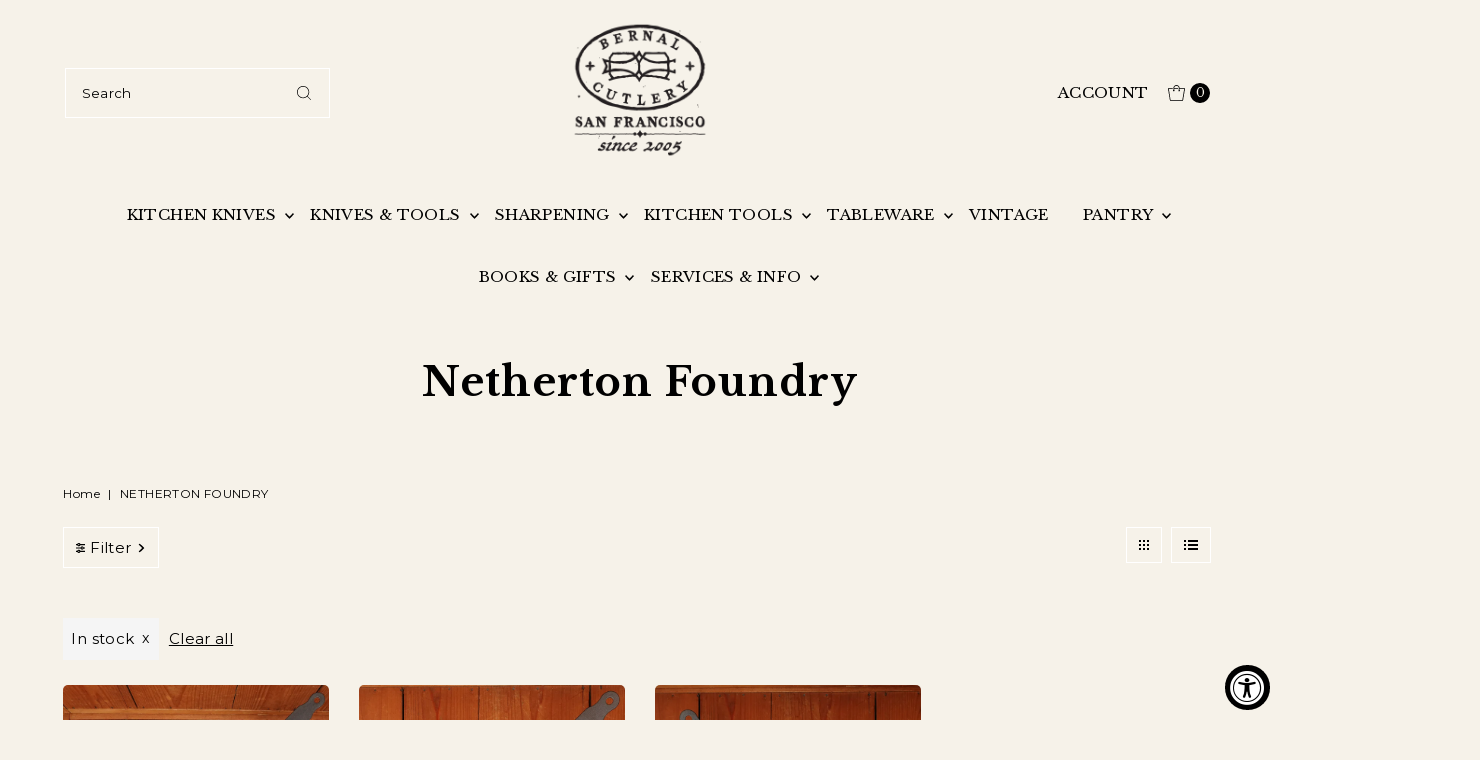

--- FILE ---
content_type: text/html; charset=utf-8
request_url: https://bernalcutlery.com/en-fr/collections/netherton-foundry
body_size: 61460
content:
<!DOCTYPE html>
<html class="no-js" lang="en">
<head>
  <!-- BC Added line 5 FACEBOOK IG Pixel -->
  <meta name="facebook-domain-verification" content="c4nbj376m8i52deufasfma6inqk3r9" />
  <!-- BC Added line 7 'meta name' for site verification to Google Search Console for page counting -->
  <meta name="google-site-verification" content="IV7BPLESttSpBdxSWN1s4zlr4HIcuHkGQYmE3wLG59w" />
  <!-- Shopify Code below -->
  <meta charset="utf-8" />
  <meta name="viewport" content="width=device-width,initial-scale=1">

  <!-- Establish early connection to external domains -->
  <link rel="preconnect" href="https://cdn.shopify.com" crossorigin>
  <link rel="preconnect" href="https://fonts.shopify.com" crossorigin>
  <link rel="preconnect" href="https://monorail-edge.shopifysvc.com">
  <link rel="preconnect" href="https://ajax.googleapis.com" crossorigin><!-- Preload on-domain stylesheets and script libraries -->
  <link href="//bernalcutlery.com/cdn/shop/t/115/assets/stylesheet.css?v=127911027966466378101763581100" as="style" rel="preload">
  <link href="//bernalcutlery.com/cdn/shop/t/115/assets/eventemitter3.min.js?v=27939738353326123541763581100" as="script" rel="preload">
  <link href="//bernalcutlery.com/cdn/shop/t/115/assets/vendor-video.js?v=112486824910932804751763581100" as="script" rel="preload">
  <link href="//bernalcutlery.com/cdn/shop/t/115/assets/theme.js?v=71198259198858194051763581100" as="script" rel="preload">
<link href="//bernalcutlery.com/cdn/fonts/montserrat/montserrat_n4.81949fa0ac9fd2021e16436151e8eaa539321637.woff2" as="font" type="font/woff2" crossorigin="true" rel="preload">
<link href="//bernalcutlery.com/cdn/fonts/libre_baskerville/librebaskerville_n4.2ec9ee517e3ce28d5f1e6c6e75efd8a97e59c189.woff2" as="font" type="font/woff2" crossorigin="true" rel="preload">
<link href="//bernalcutlery.com/cdn/fonts/libre_baskerville/librebaskerville_n7.eb83ab550f8363268d3cb412ad3d4776b2bc22b9.woff2" as="font" type="font/woff2" crossorigin="true" rel="preload">

    <link rel="shortcut icon" href="//bernalcutlery.com/cdn/shop/files/favicon.png?crop=center&height=32&v=1691696871&width=32" type="image/png">
  
  <link rel="canonical" href="https://bernalcutlery.com/en-fr/collections/netherton-foundry">

  <title>Netherton Foundry &ndash; Bernal Cutlery</title>
  

  
<meta property="og:image" content="http://bernalcutlery.com/cdn/shop/files/BC_Logo_Since2005.png?v=1762219407&width=1024">
  <meta property="og:image:secure_url" content="https://bernalcutlery.com/cdn/shop/files/BC_Logo_Since2005.png?v=1762219407&width=1024">
  <meta property="og:image:width" content="1803">
  <meta property="og:image:height" content="1409">

<meta property="og:site_name" content="Bernal Cutlery">



  <meta name="twitter:card" content="summary">


  <meta name="twitter:site" content="@">



  

  <style data-shopify>
:root {
    --main-family: Montserrat, sans-serif;;
    --main-weight: 400;
    --main-style: normal;
    --main-spacing: 0.025em;
    --nav-family: "Libre Baskerville", serif;;
    --nav-weight: 400;
    --nav-style: normal;
    --nav-spacing: 0.025em;
    --heading-family: "Libre Baskerville", serif;;
    --heading-weight: 700;
    --heading-style: 700;
    --heading-spacing: 0.025em;
    --button-spacing: 0.075em;

    --font-size: 15px;
    --h1-size: 40px;
    --h2-size: 30px;
    --h3-size: 20px;
    --nav-size: 15px;
    --supersize-h3: calc(20px * 2);
    --font-size-large: calc(15px + 2);
    --font-size-reset: 15px;
    --font-size-sm: calc(15px - 2px);

    --section-title-border: none;
    --heading-border-weight: 2px;

    --announcement-bar-background: #508298;
    --announcement-bar-text-color: #ffffff;
    --top-bar-links-active: #0038ea;
    --top-bar-links-bg-active: #f5f5f5;
    --header-wrapper-background: #f6f2e9;
    --logo-color: ;
    --header-text-color: #000;
    --navigation: #f6f2e9;
    --nav-color: #000000;
    --background: #f6f2e9;
    --text-color: #000000;
    --dotted-color: #ffffff;
    --sale-color: #a6270a;
    --button-color: #508298;
    --button-text: #f7f2e8;
    --button-hover: #6a9bb1;
    --secondary-button-color: #508298;
    --secondary-button-text: #f7f2e8;
    --secondary-button-hover: #6a9bb1;
    --directional-background: rgba(0,0,0,0);
    --directional-color: #000000;
    --directional-hover-background: rgba(26, 26, 26, 0.0);
    --swatch-width: 40px;
    --swatch-height: 34px;
    --swatch-tooltip-left: -28px;
    --footer-background: #508298;
    --footer-text-color: #ffffff;
    --footer-border-color: 255, 255, 255;
    --cs1-color: #000;
    --cs1-background: #f7f2e8;
    --cs2-color: #000;
    --cs2-background: #f2f9fd;
    --cs3-color: #f5f5f5;
    --cs3-background: #508298;
    --keyboard-focus: #508298;
    --focus-border-style: solid;
    --focus-border-weight: 3px;
    --section-padding: 60px;
    --grid-text-alignment: left;
    --posted-color: #333333;
    --article-title-color: ;
    --article-caption-color: ;
    --close-color: #b3b3b3;
    --text-color-darken-30: #000000;
    --thumbnail-outline-color: #666666;
    --select-arrow-bg: url(//bernalcutlery.com/cdn/shop/t/115/assets/select-arrow.png?v=112595941721225094991763581100);
    --free-shipping-bg: #c18722;
    --free-shipping-text: #fff;
    --color-filter-size: 26px;

    --error-msg-dark: #e81000;
    --error-msg-light: #ffeae8;
    --success-msg-dark: #007f5f;
    --success-msg-light: #e5fff8;

    --color-body-text: var(--text-color);
    --color-body: var(--background);
    --color-bg: var(--background);

    --star-active: rgb(0, 0, 0);
    --star-inactive: rgb(128, 128, 128);

    --section-rounding: 5px;
    --section-background: transparent;
    --section-overlay-color: 0, 0, 0;
    --section-overlay-opacity: 0;
    --section-button-size: 15px;
    --banner-title: #ffffff;

    --pulse-color: rgba(255, 177, 66, 1);
    --age-text-color: #262b2c;
    --age-bg-color: #faf4e8;
  }
  @media (max-width: 740px) {
    :root {
      --font-size: calc(15px - (15px * 0.15));
      --nav-size: calc(15px - (15px * 0.15));
      --h1-size: calc(40px - (40px * 0.15));
      --h2-size: calc(30px - (30px * 0.15));
      --h3-size: calc(20px - (20px * 0.15));
      --supersize-h3: calc(20px * 1.5);
    }
  }
</style>

<link href="//bernalcutlery.com/cdn/shop/t/115/assets/stylesheet.css?v=127911027966466378101763581100" rel="stylesheet" type="text/css" media="all" />

  <style>
    @font-face {
  font-family: Montserrat;
  font-weight: 400;
  font-style: normal;
  font-display: swap;
  src: url("//bernalcutlery.com/cdn/fonts/montserrat/montserrat_n4.81949fa0ac9fd2021e16436151e8eaa539321637.woff2") format("woff2"),
       url("//bernalcutlery.com/cdn/fonts/montserrat/montserrat_n4.a6c632ca7b62da89c3594789ba828388aac693fe.woff") format("woff");
}

    @font-face {
  font-family: "Libre Baskerville";
  font-weight: 400;
  font-style: normal;
  font-display: swap;
  src: url("//bernalcutlery.com/cdn/fonts/libre_baskerville/librebaskerville_n4.2ec9ee517e3ce28d5f1e6c6e75efd8a97e59c189.woff2") format("woff2"),
       url("//bernalcutlery.com/cdn/fonts/libre_baskerville/librebaskerville_n4.323789551b85098885c8eccedfb1bd8f25f56007.woff") format("woff");
}

    @font-face {
  font-family: "Libre Baskerville";
  font-weight: 700;
  font-style: normal;
  font-display: swap;
  src: url("//bernalcutlery.com/cdn/fonts/libre_baskerville/librebaskerville_n7.eb83ab550f8363268d3cb412ad3d4776b2bc22b9.woff2") format("woff2"),
       url("//bernalcutlery.com/cdn/fonts/libre_baskerville/librebaskerville_n7.5bb0de4f2b64b2f68c7e0de8d18bc3455494f553.woff") format("woff");
}

    @font-face {
  font-family: Montserrat;
  font-weight: 700;
  font-style: normal;
  font-display: swap;
  src: url("//bernalcutlery.com/cdn/fonts/montserrat/montserrat_n7.3c434e22befd5c18a6b4afadb1e3d77c128c7939.woff2") format("woff2"),
       url("//bernalcutlery.com/cdn/fonts/montserrat/montserrat_n7.5d9fa6e2cae713c8fb539a9876489d86207fe957.woff") format("woff");
}

    @font-face {
  font-family: Montserrat;
  font-weight: 400;
  font-style: italic;
  font-display: swap;
  src: url("//bernalcutlery.com/cdn/fonts/montserrat/montserrat_i4.5a4ea298b4789e064f62a29aafc18d41f09ae59b.woff2") format("woff2"),
       url("//bernalcutlery.com/cdn/fonts/montserrat/montserrat_i4.072b5869c5e0ed5b9d2021e4c2af132e16681ad2.woff") format("woff");
}

    @font-face {
  font-family: Montserrat;
  font-weight: 700;
  font-style: italic;
  font-display: swap;
  src: url("//bernalcutlery.com/cdn/fonts/montserrat/montserrat_i7.a0d4a463df4f146567d871890ffb3c80408e7732.woff2") format("woff2"),
       url("//bernalcutlery.com/cdn/fonts/montserrat/montserrat_i7.f6ec9f2a0681acc6f8152c40921d2a4d2e1a2c78.woff") format("woff");
}

  </style>

  <script>window.performance && window.performance.mark && window.performance.mark('shopify.content_for_header.start');</script><meta name="google-site-verification" content="LLJpmbwzh2MNlxI-OqZonXvWWo3KhP4TNg9-LVXDP1w">
<meta name="facebook-domain-verification" content="377b1b3800h0ob7laa1w5hf2iy4vqj">
<meta id="shopify-digital-wallet" name="shopify-digital-wallet" content="/45533397144/digital_wallets/dialog">
<meta name="shopify-checkout-api-token" content="6138902dcd3b44f7ffdfbc8b1678b26d">
<meta id="in-context-paypal-metadata" data-shop-id="45533397144" data-venmo-supported="true" data-environment="production" data-locale="en_US" data-paypal-v4="true" data-currency="EUR">
<link rel="alternate" type="application/atom+xml" title="Feed" href="/en-fr/collections/netherton-foundry.atom" />
<link rel="alternate" hreflang="x-default" href="https://bernalcutlery.com/collections/netherton-foundry">
<link rel="alternate" hreflang="en-AU" href="https://bernalcutlery.com/en-au/collections/netherton-foundry">
<link rel="alternate" hreflang="en-GB" href="https://bernalcutlery.com/en-gb/collections/netherton-foundry">
<link rel="alternate" hreflang="en-DE" href="https://bernalcutlery.com/en-de/collections/netherton-foundry">
<link rel="alternate" hreflang="en-FR" href="https://bernalcutlery.com/en-fr/collections/netherton-foundry">
<link rel="alternate" hreflang="en-US" href="https://bernalcutlery.com/collections/netherton-foundry">
<link rel="alternate" type="application/json+oembed" href="https://bernalcutlery.com/en-fr/collections/netherton-foundry.oembed">
<script async="async" src="/checkouts/internal/preloads.js?locale=en-FR"></script>
<link rel="preconnect" href="https://shop.app" crossorigin="anonymous">
<script async="async" src="https://shop.app/checkouts/internal/preloads.js?locale=en-FR&shop_id=45533397144" crossorigin="anonymous"></script>
<script id="apple-pay-shop-capabilities" type="application/json">{"shopId":45533397144,"countryCode":"US","currencyCode":"EUR","merchantCapabilities":["supports3DS"],"merchantId":"gid:\/\/shopify\/Shop\/45533397144","merchantName":"Bernal Cutlery","requiredBillingContactFields":["postalAddress","email"],"requiredShippingContactFields":["postalAddress","email"],"shippingType":"shipping","supportedNetworks":["visa","masterCard","amex","discover","elo","jcb"],"total":{"type":"pending","label":"Bernal Cutlery","amount":"1.00"},"shopifyPaymentsEnabled":true,"supportsSubscriptions":true}</script>
<script id="shopify-features" type="application/json">{"accessToken":"6138902dcd3b44f7ffdfbc8b1678b26d","betas":["rich-media-storefront-analytics"],"domain":"bernalcutlery.com","predictiveSearch":true,"shopId":45533397144,"locale":"en"}</script>
<script>var Shopify = Shopify || {};
Shopify.shop = "bernal-cutlery-sf.myshopify.com";
Shopify.locale = "en";
Shopify.currency = {"active":"EUR","rate":"0.8739759"};
Shopify.country = "FR";
Shopify.theme = {"name":"Design","id":156293628125,"schema_name":"Vantage","schema_version":"11.1.1","theme_store_id":459,"role":"main"};
Shopify.theme.handle = "null";
Shopify.theme.style = {"id":null,"handle":null};
Shopify.cdnHost = "bernalcutlery.com/cdn";
Shopify.routes = Shopify.routes || {};
Shopify.routes.root = "/en-fr/";</script>
<script type="module">!function(o){(o.Shopify=o.Shopify||{}).modules=!0}(window);</script>
<script>!function(o){function n(){var o=[];function n(){o.push(Array.prototype.slice.apply(arguments))}return n.q=o,n}var t=o.Shopify=o.Shopify||{};t.loadFeatures=n(),t.autoloadFeatures=n()}(window);</script>
<script>
  window.ShopifyPay = window.ShopifyPay || {};
  window.ShopifyPay.apiHost = "shop.app\/pay";
  window.ShopifyPay.redirectState = null;
</script>
<script id="shop-js-analytics" type="application/json">{"pageType":"collection"}</script>
<script defer="defer" async type="module" src="//bernalcutlery.com/cdn/shopifycloud/shop-js/modules/v2/client.init-shop-cart-sync_IZsNAliE.en.esm.js"></script>
<script defer="defer" async type="module" src="//bernalcutlery.com/cdn/shopifycloud/shop-js/modules/v2/chunk.common_0OUaOowp.esm.js"></script>
<script type="module">
  await import("//bernalcutlery.com/cdn/shopifycloud/shop-js/modules/v2/client.init-shop-cart-sync_IZsNAliE.en.esm.js");
await import("//bernalcutlery.com/cdn/shopifycloud/shop-js/modules/v2/chunk.common_0OUaOowp.esm.js");

  window.Shopify.SignInWithShop?.initShopCartSync?.({"fedCMEnabled":true,"windoidEnabled":true});

</script>
<script>
  window.Shopify = window.Shopify || {};
  if (!window.Shopify.featureAssets) window.Shopify.featureAssets = {};
  window.Shopify.featureAssets['shop-js'] = {"shop-cart-sync":["modules/v2/client.shop-cart-sync_DLOhI_0X.en.esm.js","modules/v2/chunk.common_0OUaOowp.esm.js"],"init-fed-cm":["modules/v2/client.init-fed-cm_C6YtU0w6.en.esm.js","modules/v2/chunk.common_0OUaOowp.esm.js"],"shop-button":["modules/v2/client.shop-button_BCMx7GTG.en.esm.js","modules/v2/chunk.common_0OUaOowp.esm.js"],"shop-cash-offers":["modules/v2/client.shop-cash-offers_BT26qb5j.en.esm.js","modules/v2/chunk.common_0OUaOowp.esm.js","modules/v2/chunk.modal_CGo_dVj3.esm.js"],"init-windoid":["modules/v2/client.init-windoid_B9PkRMql.en.esm.js","modules/v2/chunk.common_0OUaOowp.esm.js"],"init-shop-email-lookup-coordinator":["modules/v2/client.init-shop-email-lookup-coordinator_DZkqjsbU.en.esm.js","modules/v2/chunk.common_0OUaOowp.esm.js"],"shop-toast-manager":["modules/v2/client.shop-toast-manager_Di2EnuM7.en.esm.js","modules/v2/chunk.common_0OUaOowp.esm.js"],"shop-login-button":["modules/v2/client.shop-login-button_BtqW_SIO.en.esm.js","modules/v2/chunk.common_0OUaOowp.esm.js","modules/v2/chunk.modal_CGo_dVj3.esm.js"],"avatar":["modules/v2/client.avatar_BTnouDA3.en.esm.js"],"pay-button":["modules/v2/client.pay-button_CWa-C9R1.en.esm.js","modules/v2/chunk.common_0OUaOowp.esm.js"],"init-shop-cart-sync":["modules/v2/client.init-shop-cart-sync_IZsNAliE.en.esm.js","modules/v2/chunk.common_0OUaOowp.esm.js"],"init-customer-accounts":["modules/v2/client.init-customer-accounts_DenGwJTU.en.esm.js","modules/v2/client.shop-login-button_BtqW_SIO.en.esm.js","modules/v2/chunk.common_0OUaOowp.esm.js","modules/v2/chunk.modal_CGo_dVj3.esm.js"],"init-shop-for-new-customer-accounts":["modules/v2/client.init-shop-for-new-customer-accounts_JdHXxpS9.en.esm.js","modules/v2/client.shop-login-button_BtqW_SIO.en.esm.js","modules/v2/chunk.common_0OUaOowp.esm.js","modules/v2/chunk.modal_CGo_dVj3.esm.js"],"init-customer-accounts-sign-up":["modules/v2/client.init-customer-accounts-sign-up_D6__K_p8.en.esm.js","modules/v2/client.shop-login-button_BtqW_SIO.en.esm.js","modules/v2/chunk.common_0OUaOowp.esm.js","modules/v2/chunk.modal_CGo_dVj3.esm.js"],"checkout-modal":["modules/v2/client.checkout-modal_C_ZQDY6s.en.esm.js","modules/v2/chunk.common_0OUaOowp.esm.js","modules/v2/chunk.modal_CGo_dVj3.esm.js"],"shop-follow-button":["modules/v2/client.shop-follow-button_XetIsj8l.en.esm.js","modules/v2/chunk.common_0OUaOowp.esm.js","modules/v2/chunk.modal_CGo_dVj3.esm.js"],"lead-capture":["modules/v2/client.lead-capture_DvA72MRN.en.esm.js","modules/v2/chunk.common_0OUaOowp.esm.js","modules/v2/chunk.modal_CGo_dVj3.esm.js"],"shop-login":["modules/v2/client.shop-login_ClXNxyh6.en.esm.js","modules/v2/chunk.common_0OUaOowp.esm.js","modules/v2/chunk.modal_CGo_dVj3.esm.js"],"payment-terms":["modules/v2/client.payment-terms_CNlwjfZz.en.esm.js","modules/v2/chunk.common_0OUaOowp.esm.js","modules/v2/chunk.modal_CGo_dVj3.esm.js"]};
</script>
<script>(function() {
  var isLoaded = false;
  function asyncLoad() {
    if (isLoaded) return;
    isLoaded = true;
    var urls = ["https:\/\/tnc-app.herokuapp.com\/get_script\/a46c2b32dd9a11eaa0bcd6d4cd29e0e2.js?shop=bernal-cutlery-sf.myshopify.com","\/\/swymv3free-01.azureedge.net\/code\/swym-shopify.js?shop=bernal-cutlery-sf.myshopify.com","https:\/\/cdn.nfcube.com\/instafeed-f27966304dc139e6a9e7152d4dfe6437.js?shop=bernal-cutlery-sf.myshopify.com","https:\/\/static.shareasale.com\/json\/shopify\/shareasale-tracking.js?sasmid=153079\u0026ssmtid=78796\u0026shop=bernal-cutlery-sf.myshopify.com","https:\/\/tools.luckyorange.com\/core\/lo.js?site-id=c064b186\u0026shop=bernal-cutlery-sf.myshopify.com","https:\/\/dr4qe3ddw9y32.cloudfront.net\/awin-shopify-integration-code.js?aid=78796\u0026v=shopifyApp_5.2.3\u0026ts=1759361146710\u0026shop=bernal-cutlery-sf.myshopify.com","\/\/cdn.shopify.com\/proxy\/be18408399c6cda415ecabbc57997f98abc2728f10d2e45f649bae8e134c499d\/bernal-cutlery-sf.bookthatapp.com\/javascripts\/bta-installed.js?shop=bernal-cutlery-sf.myshopify.com\u0026sp-cache-control=cHVibGljLCBtYXgtYWdlPTkwMA","\/\/cdn.shopify.com\/proxy\/dc54aea4327cfdee3e4331456a73339e6cb3c15a712d595bd84d5a841e98e1a5\/bernal-cutlery-sf.bookthatapp.com\/sdk\/v1\/js\/bta-order-status-bootstrap.min.js?shop=bernal-cutlery-sf.myshopify.com\u0026sp-cache-control=cHVibGljLCBtYXgtYWdlPTkwMA"];
    for (var i = 0; i < urls.length; i++) {
      var s = document.createElement('script');
      s.type = 'text/javascript';
      s.async = true;
      s.src = urls[i];
      var x = document.getElementsByTagName('script')[0];
      x.parentNode.insertBefore(s, x);
    }
  };
  if(window.attachEvent) {
    window.attachEvent('onload', asyncLoad);
  } else {
    window.addEventListener('load', asyncLoad, false);
  }
})();</script>
<script id="__st">var __st={"a":45533397144,"offset":-28800,"reqid":"3fee8802-99c9-492d-a550-912edc840316-1768507741","pageurl":"bernalcutlery.com\/en-fr\/collections\/netherton-foundry","u":"19270f80cbd9","p":"collection","rtyp":"collection","rid":418395455709};</script>
<script>window.ShopifyPaypalV4VisibilityTracking = true;</script>
<script id="captcha-bootstrap">!function(){'use strict';const t='contact',e='account',n='new_comment',o=[[t,t],['blogs',n],['comments',n],[t,'customer']],c=[[e,'customer_login'],[e,'guest_login'],[e,'recover_customer_password'],[e,'create_customer']],r=t=>t.map((([t,e])=>`form[action*='/${t}']:not([data-nocaptcha='true']) input[name='form_type'][value='${e}']`)).join(','),a=t=>()=>t?[...document.querySelectorAll(t)].map((t=>t.form)):[];function s(){const t=[...o],e=r(t);return a(e)}const i='password',u='form_key',d=['recaptcha-v3-token','g-recaptcha-response','h-captcha-response',i],f=()=>{try{return window.sessionStorage}catch{return}},m='__shopify_v',_=t=>t.elements[u];function p(t,e,n=!1){try{const o=window.sessionStorage,c=JSON.parse(o.getItem(e)),{data:r}=function(t){const{data:e,action:n}=t;return t[m]||n?{data:e,action:n}:{data:t,action:n}}(c);for(const[e,n]of Object.entries(r))t.elements[e]&&(t.elements[e].value=n);n&&o.removeItem(e)}catch(o){console.error('form repopulation failed',{error:o})}}const l='form_type',E='cptcha';function T(t){t.dataset[E]=!0}const w=window,h=w.document,L='Shopify',v='ce_forms',y='captcha';let A=!1;((t,e)=>{const n=(g='f06e6c50-85a8-45c8-87d0-21a2b65856fe',I='https://cdn.shopify.com/shopifycloud/storefront-forms-hcaptcha/ce_storefront_forms_captcha_hcaptcha.v1.5.2.iife.js',D={infoText:'Protected by hCaptcha',privacyText:'Privacy',termsText:'Terms'},(t,e,n)=>{const o=w[L][v],c=o.bindForm;if(c)return c(t,g,e,D).then(n);var r;o.q.push([[t,g,e,D],n]),r=I,A||(h.body.append(Object.assign(h.createElement('script'),{id:'captcha-provider',async:!0,src:r})),A=!0)});var g,I,D;w[L]=w[L]||{},w[L][v]=w[L][v]||{},w[L][v].q=[],w[L][y]=w[L][y]||{},w[L][y].protect=function(t,e){n(t,void 0,e),T(t)},Object.freeze(w[L][y]),function(t,e,n,w,h,L){const[v,y,A,g]=function(t,e,n){const i=e?o:[],u=t?c:[],d=[...i,...u],f=r(d),m=r(i),_=r(d.filter((([t,e])=>n.includes(e))));return[a(f),a(m),a(_),s()]}(w,h,L),I=t=>{const e=t.target;return e instanceof HTMLFormElement?e:e&&e.form},D=t=>v().includes(t);t.addEventListener('submit',(t=>{const e=I(t);if(!e)return;const n=D(e)&&!e.dataset.hcaptchaBound&&!e.dataset.recaptchaBound,o=_(e),c=g().includes(e)&&(!o||!o.value);(n||c)&&t.preventDefault(),c&&!n&&(function(t){try{if(!f())return;!function(t){const e=f();if(!e)return;const n=_(t);if(!n)return;const o=n.value;o&&e.removeItem(o)}(t);const e=Array.from(Array(32),(()=>Math.random().toString(36)[2])).join('');!function(t,e){_(t)||t.append(Object.assign(document.createElement('input'),{type:'hidden',name:u})),t.elements[u].value=e}(t,e),function(t,e){const n=f();if(!n)return;const o=[...t.querySelectorAll(`input[type='${i}']`)].map((({name:t})=>t)),c=[...d,...o],r={};for(const[a,s]of new FormData(t).entries())c.includes(a)||(r[a]=s);n.setItem(e,JSON.stringify({[m]:1,action:t.action,data:r}))}(t,e)}catch(e){console.error('failed to persist form',e)}}(e),e.submit())}));const S=(t,e)=>{t&&!t.dataset[E]&&(n(t,e.some((e=>e===t))),T(t))};for(const o of['focusin','change'])t.addEventListener(o,(t=>{const e=I(t);D(e)&&S(e,y())}));const B=e.get('form_key'),M=e.get(l),P=B&&M;t.addEventListener('DOMContentLoaded',(()=>{const t=y();if(P)for(const e of t)e.elements[l].value===M&&p(e,B);[...new Set([...A(),...v().filter((t=>'true'===t.dataset.shopifyCaptcha))])].forEach((e=>S(e,t)))}))}(h,new URLSearchParams(w.location.search),n,t,e,['guest_login'])})(!0,!0)}();</script>
<script integrity="sha256-4kQ18oKyAcykRKYeNunJcIwy7WH5gtpwJnB7kiuLZ1E=" data-source-attribution="shopify.loadfeatures" defer="defer" src="//bernalcutlery.com/cdn/shopifycloud/storefront/assets/storefront/load_feature-a0a9edcb.js" crossorigin="anonymous"></script>
<script crossorigin="anonymous" defer="defer" src="//bernalcutlery.com/cdn/shopifycloud/storefront/assets/shopify_pay/storefront-65b4c6d7.js?v=20250812"></script>
<script data-source-attribution="shopify.dynamic_checkout.dynamic.init">var Shopify=Shopify||{};Shopify.PaymentButton=Shopify.PaymentButton||{isStorefrontPortableWallets:!0,init:function(){window.Shopify.PaymentButton.init=function(){};var t=document.createElement("script");t.src="https://bernalcutlery.com/cdn/shopifycloud/portable-wallets/latest/portable-wallets.en.js",t.type="module",document.head.appendChild(t)}};
</script>
<script data-source-attribution="shopify.dynamic_checkout.buyer_consent">
  function portableWalletsHideBuyerConsent(e){var t=document.getElementById("shopify-buyer-consent"),n=document.getElementById("shopify-subscription-policy-button");t&&n&&(t.classList.add("hidden"),t.setAttribute("aria-hidden","true"),n.removeEventListener("click",e))}function portableWalletsShowBuyerConsent(e){var t=document.getElementById("shopify-buyer-consent"),n=document.getElementById("shopify-subscription-policy-button");t&&n&&(t.classList.remove("hidden"),t.removeAttribute("aria-hidden"),n.addEventListener("click",e))}window.Shopify?.PaymentButton&&(window.Shopify.PaymentButton.hideBuyerConsent=portableWalletsHideBuyerConsent,window.Shopify.PaymentButton.showBuyerConsent=portableWalletsShowBuyerConsent);
</script>
<script data-source-attribution="shopify.dynamic_checkout.cart.bootstrap">document.addEventListener("DOMContentLoaded",(function(){function t(){return document.querySelector("shopify-accelerated-checkout-cart, shopify-accelerated-checkout")}if(t())Shopify.PaymentButton.init();else{new MutationObserver((function(e,n){t()&&(Shopify.PaymentButton.init(),n.disconnect())})).observe(document.body,{childList:!0,subtree:!0})}}));
</script>
<script id='scb4127' type='text/javascript' async='' src='https://bernalcutlery.com/cdn/shopifycloud/privacy-banner/storefront-banner.js'></script><link id="shopify-accelerated-checkout-styles" rel="stylesheet" media="screen" href="https://bernalcutlery.com/cdn/shopifycloud/portable-wallets/latest/accelerated-checkout-backwards-compat.css" crossorigin="anonymous">
<style id="shopify-accelerated-checkout-cart">
        #shopify-buyer-consent {
  margin-top: 1em;
  display: inline-block;
  width: 100%;
}

#shopify-buyer-consent.hidden {
  display: none;
}

#shopify-subscription-policy-button {
  background: none;
  border: none;
  padding: 0;
  text-decoration: underline;
  font-size: inherit;
  cursor: pointer;
}

#shopify-subscription-policy-button::before {
  box-shadow: none;
}

      </style>

<script>window.performance && window.performance.mark && window.performance.mark('shopify.content_for_header.end');</script>
<!-- BC Added line 61 Microsoft Clarity - Mapping UX -->
  <script type="text/javascript">
    (function(c,l,a,r,i,t,y){
        c[a]=c[a]||function(){(c[a].q=c[a].q||[]).push(arguments)};
        t=l.createElement(r);t.async=1;t.src="https://www.clarity.ms/tag/"+i;
        y=l.getElementsByTagName(r)[0];y.parentNode.insertBefore(t,y);
    })(window, document, "clarity", "script", "r7swfsi5bi");
</script>

<!-- BEGIN app block: shopify://apps/klaviyo-email-marketing-sms/blocks/klaviyo-onsite-embed/2632fe16-c075-4321-a88b-50b567f42507 -->












  <script async src="https://static.klaviyo.com/onsite/js/RLmSff/klaviyo.js?company_id=RLmSff"></script>
  <script>!function(){if(!window.klaviyo){window._klOnsite=window._klOnsite||[];try{window.klaviyo=new Proxy({},{get:function(n,i){return"push"===i?function(){var n;(n=window._klOnsite).push.apply(n,arguments)}:function(){for(var n=arguments.length,o=new Array(n),w=0;w<n;w++)o[w]=arguments[w];var t="function"==typeof o[o.length-1]?o.pop():void 0,e=new Promise((function(n){window._klOnsite.push([i].concat(o,[function(i){t&&t(i),n(i)}]))}));return e}}})}catch(n){window.klaviyo=window.klaviyo||[],window.klaviyo.push=function(){var n;(n=window._klOnsite).push.apply(n,arguments)}}}}();</script>

  




  <script>
    window.klaviyoReviewsProductDesignMode = false
  </script>







<!-- END app block --><!-- BEGIN app block: shopify://apps/wrapped/blocks/app-embed/1714fc7d-e525-4a14-8c3e-1b6ed95734c5 --><script type="module" src="https://cdn.shopify.com/storefront/web-components.js"></script>
<!-- BEGIN app snippet: app-embed.settings --><script type="text/javascript">
  window.Wrapped = { ...window.Wrapped };
  window.Wrapped.options = null;
  window.Wrapped.settings = {"activated":true,"debug":false,"scripts":"const addRemoveButtonListeners = () =\u003e {\n  window.Wrapped.giftOptions.forEach((option) =\u003e {\n    const removeButtons = document.querySelectorAll(`li[data-item-key*=\"${option.id}:\"]`)\n    \n    removeButtons.forEach((removeButton) =\u003e {\n      removeButton.addEventListener('click', (clickEvent) =\u003e {        \n        Object.keys(window.localStorage).forEach(key =\u003e {\n          window.localStorage.removeItem(key)\n    \t})\n      })\n    })\n  })\n}\n\ndocument.addEventListener('DOMContentLoaded', (event) =\u003e {\n  setTimeout(() =\u003e {\n    addRemoveButtonListeners()\n  }, 500)\n})","styles":"feature-variants [data-container] fieldset {\n  background-color: unset;\n}\nfeature-message [data-container] textarea {\n  background-color: unset;\n  max-height: 80px;\n}\n\n@media screen and (max-width: 768px) {\n  div#modal-ajax-cart {\n  \toverflow: auto;\n\theight: 100%;\n  }\n  \n  feature-message [data-container] textarea {\n    background-color: unset;\n    min-height: 65px;\n    max-height: 65px;\n  }\n  \n  feature-variants [data-container] fieldset {\n    overflow: auto;\n    max-height: 115px;\n  }\n  \n  feature-variants [data-container] fieldset label + label {\n    padding-top: unset;\n  }\n}","skipFetchInterceptor":false,"skipXhrInterceptor":false,"token":"ff8edbb7b08a10875344919c9f957322"};
  window.Wrapped.settings.block = {"extension_background_primary_color":"#ffffff","extension_background_secondary_color":"#f3f3f3","extension_border_color":"#000000","border_width":1,"border_radius":6,"spacing_scale":"--wrapped-spacing-scale-base","hover_style":"--wrapped-hover-style-light","font_color":"#000000","font_secondary_color":"#333333","font_scale":100,"form_element_text_color":"#333333","background_color":"#ffffff","border_color":"#000000","checkbox_radio_color":"rgba(0,0,0,0)","primary_button_text":"#ffffff","primary_button_surface":"#000000","primary_button_border":"rgba(0,0,0,0)","secondary_button_text":"#333333","secondary_button_surface":"#0000000f","secondary_button_border":"rgba(0,0,0,0)","media_fit":"fill","gift_thumbnail_size":75,"gift_thumbnail_position":"--wrapped-thumbnail-position-start"};
  window.Wrapped.settings.market = null;

  if (window.Wrapped.settings.debug) {
    const logStyle = 'background-color:black;color:#ffc863;font-size:12px;font-weight:400;padding:12px;border-radius:10px;'
    console.log('%c Gift options by Wrapped | Learn more at https://apps.shopify.com/wrapped', logStyle)
    console.debug('[wrapped:booting]', window.Wrapped)
  }
</script>
<!-- END app snippet --><!-- BEGIN app snippet: app-embed.styles -->
<style type="text/css">
:root {
  --wrapped-background-color: #ffffff;

  --wrapped-extension-background-primary-color: #ffffff;
  --wrapped-extension-background-secondary-color: #f3f3f3;

  --wrapped-extension-border-color: #000000;

  --wrapped-border-color: #000000;
  
  
    --wrapped-border-radius: min(6px, 24px);
  
  --wrapped-border-width: 1px;

  --wrapped-checkbox-accent-color: rgba(0,0,0,0);

  --wrapped-checkbox--label-left: flex-start;
  --wrapped-checkbox--label-center: center;
  --wrapped-checkbox--label-right: flex-end;

  --wrapped-default-padding: 0.5em;
  --wrapped-container-padding: 0.5em;

  --wrapped-font-color: #000000;
  --wrapped-font-size-default: 16px;
  --wrapped-font-scale: 1.0;

  --wrapped-font-size: calc(var(--wrapped-font-size-default) * var(--wrapped-font-scale));
  --wrapped-font-size-small: calc(var(--wrapped-font-size) * 0.8);
  --wrapped-font-size-smaller: calc(var(--wrapped-font-size) * 0.7);
  --wrapped-font-size-smallest: calc(var(--wrapped-font-size) * 0.65);

  --wrapped-component-bottom-padding: 0.5em;

  --wrapped-feature-max-height: 500px;

  --wrapped-textarea-min-height: 80px;

  --wrapped-thumbnail-position-start: -1;
  --wrapped-thumbnail-position-end: 2;
  --wrapped-thumbnail-position: var(--wrapped-thumbnail-position-start, -1);
  --wrapped-thumbnail-size: clamp(40px, 75px, 200px);

  --wrapped-extension-margin-block-start: 1em;
  --wrapped-extension-margin-block-end: 2em;

  --wrapped-unavailable-gift-variant-opacity: 0.4;
}


wrapped-extension {
  background-color: var(--wrapped-extension-background-primary-color) !important;
  border: 1px solid var(--wrapped-extension-border-color) !important;
  border-radius: var(--wrapped-border-radius) !important;
  display: block;
  color: var(--wrapped-font-color) !important;
  font-size: var(--wrapped-font-size) !important;
  height: fit-content !important;
  margin-block-start: var(--wrapped-extension-margin-block-start) !important;
  margin-block-end: var(--wrapped-extension-margin-block-end) !important;
  min-width: unset !important;
  max-width: 640px !important;
  overflow: hidden !important;
  padding: unset !important;
  width: unset !important;

  &:has([part="provider"][gift-variants-unavailable="true"]) {
    display: none !important;
  }
  &:has([part="provider"][is-filtered="true"]) {
    display: none !important;
  }
  &:has([part="provider"][is-gift-option="true"]) {
    display: none !important;
  }
  &:has([part="provider"][is-hidden="true"]) {
    border: none !important;
    display: none !important;
  }

  &:has(wrapped-cart-list-provider) {
    margin-left: auto !important;
    margin-right: 0 !important;
  }

  &[target-group="drawer"]:has(wrapped-cart-list-provider) {
    max-width: unset !important;
    margin-left: unset !important;
    margin-right: unset !important;
    margin-block-end: calc(var(--wrapped-extension-margin-block-end) * 0.5) !important;
  }
}

wrapped-extension * {
  font-size: inherit;
  font-family: inherit;
  color: inherit;
  letter-spacing: normal !important;
  line-height: normal !important;
  text-transform: unset !important;
  visibility: inherit !important;

  & input[type=text]::-webkit-input-placeholder, textarea::-webkit-input-placeholder, select::-webkit-input-placeholder {
    color: revert !important;
    opacity: revert !important;
  }
}

wrapped-extension [part="provider"] {
  display: flex;
  flex-direction: column;

  & [part="feature"][enabled="false"] {
    display: none;
    opacity: 0;
    visibility: hidden;
  }

  &[is-checked="true"] {
    &:has([enabled="true"]:not([singular="true"]):not([feature="checkbox"])) {
      & [feature="checkbox"] {
        border-bottom: 1px solid var(--wrapped-extension-border-color);
      }
    }

    & [part="feature"] {
      opacity: 1;
      max-height: var(--wrapped-feature-max-height);
      visibility: visible;
    }
  }

  &[hidden-checkbox="true"] {
    & [part="feature"] {
      opacity: 1;
      max-height: var(--wrapped-feature-max-height);
      visibility: visible;
    }

    & [feature="checkbox"] {
      display: none;
      opacity: 0;
      visibility: hidden;
    }

    
    &[is-checked="false"][has-gift-variants="true"] {
      & [feature="message"], [feature="sender-receiver"] {
        & input, textarea, span {
          pointer-events: none !important;
          cursor: none;
          opacity: 0.5;
        }
      }
    }
  }

  
  &[limited="true"] {
    cursor: none !important;
    pointer-events: none !important;
    opacity: 0.6 !important;

    & [part="container"] {
      & label {
        pointer-events: none !important;
      }
    }
  }

  
  &[saving="true"] {
    & [part="container"] {
      & label {
        pointer-events: none !important;

        & input[type="checkbox"], input[type="radio"], span {
          opacity: 0.7 !important;
          transition: opacity 300ms cubic-bezier(0.25, 0.1, 0.25, 1);
        }
      }

      & select {
        pointer-events: none !important;
        opacity: 0.7 !important;
        outline: none;
      }
    }
  }
}


wrapped-extension [part="feature"]:not([feature="checkbox"]) {
  background-color: var(--wrapped-extension-background-secondary-color);
  max-height: 0;
  opacity: 0;
  visibility: hidden;
  transition: padding-top 0.2s, opacity 0.2s, visibility 0.2s, max-height 0.2s cubic-bezier(0.42, 0, 0.58, 1);
}

wrapped-extension [part="feature"] {
  overflow: hidden !important;

  & [part="container"] {
    display: flex;
    flex-direction: column;
    row-gap: 0.25em;

    & label {
      align-items: center !important;
      column-gap: var(--wrapped-default-padding) !important;
      cursor: pointer !important;
      display: flex;
      line-height: normal !important;
      margin: 0 !important;
      pointer-events: auto !important;
      text-align: left !important;
      text-transform: unset !important;
    }
  }
}

wrapped-extension [feature="checkbox"] [part="container"] {
  padding: var(--wrapped-container-padding);

  & label {
    padding: 0 !important;

    & input[type="checkbox"] {
      cursor: pointer;
      appearance: auto !important;
      clip: unset !important;
      display: inline-block !important;
      height: var(--wrapped-font-size) !important;
      margin: 0  !important;
      min-height: revert !important;
      position: unset !important;
      top: unset !important;
      width: var(--wrapped-font-size) !important;

      &::before {
        content: unset !important;
      }
      &::after {
        content: unset !important;
      }

      &:checked::before {
        content: unset !important;
      }

      &:checked::after {
        content: unset !important;
      }
    }

    & span {
      &[part="label"] {
        border: unset !important;
        flex-grow: 1;
        padding: unset !important;
      }

      &[part="pricing"] {
        align-content: center;
        font-size: var(--wrapped-font-size-small);
        white-space: nowrap;
      }

      &[part="thumbnail"] {
        background-color: var(--wrapped-background-color);
        background-size: cover;
        background-position: center;
        background-repeat: no-repeat;
        border: 1px solid #ddd;
        border-color: var(--wrapped-border-color);
        border-radius: var(--wrapped-border-radius);
        min-height: var(--wrapped-thumbnail-size);
        max-height: var(--wrapped-thumbnail-size);
        min-width: var(--wrapped-thumbnail-size);
        max-width: var(--wrapped-thumbnail-size);
        height: 100%;
        width: 100%;
        display: inline-block;
        overflow: hidden;
        vertical-align: middle;
        order: var(--wrapped-thumbnail-position);

        
        margin-right: 0.6em;
        

        
      }
    }
  }

  
}

wrapped-extension [hidden-checkbox="false"] [feature="variant"][enabled="true"][singular="true"] {
  display: none;
}

wrapped-extension [feature="variant"] [part="container"] {
  padding: var(--wrapped-container-padding) var(--wrapped-container-padding) 0;

  & fieldset {
    background-color: var(--wrapped-background-color) !important;
    border-color: var(--wrapped-border-color) !important;
    border-radius: var(--wrapped-border-radius) !important;
    border-style: solid !important;
    border-width: var(--wrapped-border-width) !important;
    color: var(--wrapped-font-color) !important;
    font-family: inherit;
    font-size: calc(var(--wrapped-font-size) * 0.9) !important;
    margin-bottom: 0.5em !important;
    margin-left: 0 !important;
    margin-right: 0 !important;
    overflow-x: hidden !important;
    overflow-y: scroll !important;
    padding: 0 !important;
    max-height: calc(calc(var(--wrapped-feature-max-height) * 0.5) - calc(var(--wrapped-container-padding) * 4)) !important;
    min-width: 100% !important;
    max-width: 100% !important;
    width: 100% !important;
    -webkit-appearance: auto !important;
    -moz-appearance: auto !important;

    & label {
      background-color: initial;
      container-type: inline-size;
      padding: var(--wrapped-default-padding) calc(var(--wrapped-default-padding) / 2);
      margin-bottom: 0 !important;
      transition: background-color 0.1s, box-shadow 0.1s ease-out;
      transition-delay: 0.1s;
      width: auto;

      & input[type="radio"] {
        appearance: auto !important;
        clip: unset !important;
        cursor: default;
        display: inline-block !important;
        height: var(--wrapped-font-size) !important;
        margin: 0  !important;
        min-height: revert !important;
        position: unset !important;
        top: unset !important;
        vertical-align: top;
        width: var(--wrapped-font-size) !important;

        
      }

      & div[part="wrapper"] {
        display: flex;
        flex-direction: row;
        flex-grow: 1;

        & span {
          border: unset !important;
          font-size: var(--wrapped-font-size-small);

          &[part="title"] {
            width: 100%;
          }

          &[part="pricing"] {
            padding-right: calc(var(--wrapped-default-padding) / 2);
            white-space: nowrap;
          }
        }
      }

      @container (max-width: 400px) {
        div[part="wrapper"] {
          flex-direction: column;
        }
      }

      &[data-available="false"] {
        opacity: var(--wrapped-unavailable-gift-variant-opacity) !important;
        pointer-events: none !important;
      }

      &[data-filtered="true"] {
        opacity: var(--wrapped-unavailable-gift-variant-opacity) !important;
        pointer-events: none !important;
      }

      &:has(input:checked) {
        background-color: var(--wrapped-extension-background-secondary-color);
        box-shadow: inset 0px 10px 10px -10px rgba(0, 0, 0, 0.029);
      }

      &:hover {
        background-color: var(--wrapped-extension-background-secondary-color);
        box-shadow: inset 0px 10px 10px -10px rgba(0, 0, 0, 0.029);
        transition-delay: 0s;
      }
    }
  }

  & select {
    background-color: var(--wrapped-background-color) !important;
    background-image: none !important;
    border-color: var(--wrapped-border-color) !important;
    border-radius: var(--wrapped-border-radius) !important;
    border-style: solid !important;
    border-width: var(--wrapped-border-width) !important;
    color: var(--wrapped-font-color) !important;
    font-family: inherit;
    font-size: var(--wrapped-font-size-small) !important;
    height: auto;
    margin-bottom: 0.5em !important;
    padding: var(--wrapped-default-padding) !important;
    min-width: 100% !important;
    max-width: 100% !important;
    width: 100% !important;
    -webkit-appearance: auto !important;
    -moz-appearance: auto !important;
  }
}

wrapped-extension [feature="variant"][singular="true"] [part="container"] {
  & fieldset {
    display: none;
  }

  & select {
    display: none;
  }
}


wrapped-extension [feature="variant"][selector-type="images"] [part="container"] {
  & fieldset {
    & label {
      flex-direction: row;

      & input[type="radio"] {
        appearance: none !important;
        background-color: var(--wrapped-background-color) !important;
        background-position: center !important;
        background-repeat: no-repeat !important;
        background-size: cover !important;
        border-color: lightgrey !important;
        border-width: 0.2em !important;
        border-style: solid !important;
        border-radius: 0.4em !important;
        box-sizing: border-box !important;
        flex: 0 0 auto !important;
        width: var(--wrapped-thumbnail-size) !important;
        height: var(--wrapped-thumbnail-size) !important;
        min-width: 40px !important;
        max-width: 200px !important;
        -webkit-appearance: none !important;

        &:checked {
          
          border-color: var(--wrapped-border-color) !important;
          

          &::before {
            background-color: unset;
          }
        }
      }

      & div[part="wrapper"] {
        flex-direction: column;
      }
    }

    
    @media (max-width: 640px) {
      & label {
        flex-direction: column;

        & div[part="wrapper"] {
          padding-top: var(--wrapped-container-padding);
          width: 100%;
        }
      }
    }
  }
}


wrapped-extension [feature="variant"][selector-type="images-modern"] [part="container"] {
  & fieldset {
    background: none !important;
    border: none !important;
    display: grid !important;
    gap: calc(var(--wrapped-component-bottom-padding) * 0.8) !important;

    & label {
      opacity: 0.8 !important;

      margin: var(--wrapped-border-width) !important;
      flex-direction: row !important;
      padding: 2px !important;
      padding-right: var(--wrapped-container-padding) !important;

      box-sizing: border-box !important;
      box-shadow: 0 0 0 var(--wrapped-border-width) transparent !important;

      background-color: var(--wrapped-background-color) !important;
      border-color: color-mix(in srgb, var(--wrapped-border-color) 25%, transparent) !important;
      border-radius: var(--wrapped-border-radius) !important;
      border-style: solid !important;
      border-width: var(--wrapped-border-width) !important;
      color: var(--wrapped-font-color) !important;

      transition: box-shadow 0.2s cubic-bezier(0.25, 0.1, 0.25, 1),
                  border-color 0.2s cubic-bezier(0.25, 0.1, 0.25, 1),
                  opacity 0.1s cubic-bezier(0.25, 0.1, 0.25, 1) !important;

      & input[type="radio"] {
        cursor: pointer;
        appearance: none !important;
        background-color: var(--wrapped-background-color) !important;
        background-position: center !important;
        background-repeat: no-repeat !important;
        background-size: cover !important;
        border: none !important;
        border-radius: max(0px, calc(var(--wrapped-border-radius) - 2px)) !important;
        box-sizing: border-box !important;
        flex: 0 0 auto !important;
        width: var(--wrapped-thumbnail-size) !important;
        height: var(--wrapped-thumbnail-size) !important;
        min-width: 40px !important;
        max-width: 200px !important;
        -webkit-appearance: none !important;

        &:checked {
          
          border-color: var(--wrapped-border-color) !important;
          

          &::before {
            background-color: unset;
          }
        }
      }

      & div[part="wrapper"] {
        flex-direction: row;
        gap: var(--wrapped-container-padding);
      }

      &:has(input:checked) {
        border-color: var(--wrapped-checkbox-accent-color) !important;
        border-width: var(--wrapped-border-width) !important;
        box-shadow: 0 0 0 var(--wrapped-border-width) var(--wrapped-checkbox-accent-color) !important;

        pointer-events: none !important;
        opacity: 1 !important;
      }

      &:hover {
        opacity: 1 !important;
      }

      &[data-available="false"] {
        opacity: var(--wrapped-unavailable-gift-variant-opacity) !important;
        pointer-events: none !important;
      }

      &[data-filtered="true"] {
        opacity: var(--wrapped-unavailable-gift-variant-opacity) !important;
        pointer-events: none !important;
      }
    }
  }
}

wrapped-extension [feature="message"] [part="container"] {
  padding: var(--wrapped-container-padding);

  & textarea {
    background-color: var(--wrapped-background-color) !important;
    border-color: var(--wrapped-border-color) !important;
    border-radius: var(--wrapped-border-radius) !important;
    border-style: solid !important;
    border-width: var(--wrapped-border-width) !important;
    box-sizing: border-box;
    color: var(--wrapped-font-color) !important;
    font-size: var(--wrapped-font-size-small) !important;
    font-family: inherit;
    margin: 0 !important;
    min-height: var(--wrapped-textarea-min-height) !important;
    max-width: unset !important;
    min-width: unset !important;
    outline: none !important;
    padding: var(--wrapped-default-padding) !important;
    pointer-events: auto !important;
    width: 100% !important;
  }

  & [part="message-counter"] {
    align-self: flex-end !important;
    font-size: var(--wrapped-font-size-smallest) !important;
  }
}

wrapped-extension [feature="sender-receiver"] [part="container"] {
  flex-direction: row;
  justify-content: space-between;
  gap: 0.5em;
  padding: var(--wrapped-container-padding) var(--wrapped-container-padding) 0;

  & input[type="text"] {
    background-color: var(--wrapped-background-color) !important;
    border-color: var(--wrapped-border-color) !important;
    border-radius: var(--wrapped-border-radius) !important;
    border-style: solid !important;
    border-width: var(--wrapped-border-width) !important;
    box-sizing: border-box;
    box-shadow: none !important;
    color: var(--wrapped-font-color) !important;
    font-family: inherit;
    font-size: var(--wrapped-font-size-small) !important;
    height: auto;
    margin-bottom: 0.5em !important;
    max-width: 100% !important;
    min-width: 100% !important;
    outline: none !important;
    padding: var(--wrapped-default-padding) !important;
    text-indent: revert;
    width: 100% !important;
    -webkit-appearance: auto !important;
    -moz-appearance: auto !important;
  }

  & [part="sender"], [part="receiver"] {
    width: 100% !important;
  }
}

wrapped-extension [feature="sender-receiver"][fields="receiver"] [part="sender"],
wrapped-extension [feature="sender-receiver"][fields="sender"] [part="receiver"] {
  display: none;
}


body:has(wrapped-extension):has(wrapped-product-provider[bundles="false"][is-checked="true"]) {
  & shopify-accelerated-checkout {
    opacity: 0.5 !important;
    pointer-events: none !important;
  }
}
body:has(wrapped-gift-block[target-group="product-page"][gifting]) {
  & shopify-accelerated-checkout {
    opacity: 0.5 !important;
    pointer-events: none !important;
  }
}
</style>
<!-- END app snippet --><!-- BEGIN app snippet: app-embed.customizations --><script type="text/javascript">
  // store customizations
  if (window.Wrapped?.settings?.styles) {
    const styleElement = document.createElement('style')
    styleElement.type = 'text/css'
    styleElement.appendChild(document.createTextNode(window.Wrapped.settings.styles))
    document.head.appendChild(styleElement)
  }

  if (window.Wrapped?.settings?.scripts) {
    const scriptElement = document.createElement('script')
    scriptElement.type = 'text/javascript'
    scriptElement.appendChild(document.createTextNode(window.Wrapped.settings.scripts))
    document.head.appendChild(scriptElement)
  }

  // theme customizations
  if (window.Wrapped?.theme?.styles) {
    const styleElement = document.createElement('style')
    styleElement.type = 'text/css'
    styleElement.appendChild(document.createTextNode(window.Wrapped.theme.styles))
    document.head.appendChild(styleElement)
  }

  if (window.Wrapped?.theme?.scripts) {
    const scriptElement = document.createElement('script')
    scriptElement.type = 'text/javascript'
    scriptElement.appendChild(document.createTextNode(window.Wrapped.theme.scripts))
    document.head.appendChild(scriptElement)
  }
</script>
<!-- END app snippet -->


<!-- END app block --><!-- BEGIN app block: shopify://apps/bta-appointment-booking-app/blocks/widgets/447b4be3-b8e8-4347-959f-d9a05d4b2d5d -->
<script>var bondVariantIds = [], productConfig = {}, productMetafields;productMetafields = '';

        if (productMetafields !== '') {
            productConfig = JSON.parse('{"' +
                decodeURI(productMetafields).replace(/"/g, '\\"').replace(/&/g, '","').replace(/=/g, '":"')
                + '"}');
        }

    const parsedSettings = JSON.parse('{"dateFormat":"MM/DD/YYYY","domain":"bernalcutlery.com","env":"production","path_prefix":"/apps/bookthatapp","should_load":true,"widget_enabled_list":["reservation","appt"],"widget_on_every_page":true,"widgets_mode":{}}' || '{}')

    window.BtaConfig = {
        account: 'bernal-cutlery-sf',
        bondVariantIds: bondVariantIds,
        cart: `{"note":null,"attributes":{},"original_total_price":0,"total_price":0,"total_discount":0,"total_weight":0.0,"item_count":0,"items":[],"requires_shipping":false,"currency":"EUR","items_subtotal_price":0,"cart_level_discount_applications":[],"checkout_charge_amount":0}`,
        customer: '',settings: parsedSettings,
        version: '1.6'
    }

    const pathPrefix = parsedSettings.path_prefix || '/apps/bookthatapp';
    const widgetScriptUrl = `//bernalcutlery.com${pathPrefix}/sdk/v1/js/bta-widgets-bootstrap.min.js`;

    const widgetScript = document.createElement('script');

    widgetScript.src = widgetScriptUrl;
    widgetScript.defer = true;
    // render the script tag in the head
    document.head.appendChild(widgetScript);
</script>


<!-- END app block --><link href="https://cdn.shopify.com/extensions/019b930b-a005-7bdb-b1cd-898e41b7f6b7/sbisa-shopify-app-135/assets/app-embed-block.css" rel="stylesheet" type="text/css" media="all">
<script src="https://cdn.shopify.com/extensions/019b702f-1ae5-76dd-8762-6af5f4878a08/wrapped-1715/assets/wrapped-app-embed.js" type="text/javascript" defer="defer"></script>
<script src="https://cdn.shopify.com/extensions/019a0131-ca1b-7172-a6b1-2fadce39ca6e/accessibly-28/assets/acc-main.js" type="text/javascript" defer="defer"></script>
<link href="https://monorail-edge.shopifysvc.com" rel="dns-prefetch">
<script>(function(){if ("sendBeacon" in navigator && "performance" in window) {try {var session_token_from_headers = performance.getEntriesByType('navigation')[0].serverTiming.find(x => x.name == '_s').description;} catch {var session_token_from_headers = undefined;}var session_cookie_matches = document.cookie.match(/_shopify_s=([^;]*)/);var session_token_from_cookie = session_cookie_matches && session_cookie_matches.length === 2 ? session_cookie_matches[1] : "";var session_token = session_token_from_headers || session_token_from_cookie || "";function handle_abandonment_event(e) {var entries = performance.getEntries().filter(function(entry) {return /monorail-edge.shopifysvc.com/.test(entry.name);});if (!window.abandonment_tracked && entries.length === 0) {window.abandonment_tracked = true;var currentMs = Date.now();var navigation_start = performance.timing.navigationStart;var payload = {shop_id: 45533397144,url: window.location.href,navigation_start,duration: currentMs - navigation_start,session_token,page_type: "collection"};window.navigator.sendBeacon("https://monorail-edge.shopifysvc.com/v1/produce", JSON.stringify({schema_id: "online_store_buyer_site_abandonment/1.1",payload: payload,metadata: {event_created_at_ms: currentMs,event_sent_at_ms: currentMs}}));}}window.addEventListener('pagehide', handle_abandonment_event);}}());</script>
<script id="web-pixels-manager-setup">(function e(e,d,r,n,o){if(void 0===o&&(o={}),!Boolean(null===(a=null===(i=window.Shopify)||void 0===i?void 0:i.analytics)||void 0===a?void 0:a.replayQueue)){var i,a;window.Shopify=window.Shopify||{};var t=window.Shopify;t.analytics=t.analytics||{};var s=t.analytics;s.replayQueue=[],s.publish=function(e,d,r){return s.replayQueue.push([e,d,r]),!0};try{self.performance.mark("wpm:start")}catch(e){}var l=function(){var e={modern:/Edge?\/(1{2}[4-9]|1[2-9]\d|[2-9]\d{2}|\d{4,})\.\d+(\.\d+|)|Firefox\/(1{2}[4-9]|1[2-9]\d|[2-9]\d{2}|\d{4,})\.\d+(\.\d+|)|Chrom(ium|e)\/(9{2}|\d{3,})\.\d+(\.\d+|)|(Maci|X1{2}).+ Version\/(15\.\d+|(1[6-9]|[2-9]\d|\d{3,})\.\d+)([,.]\d+|)( \(\w+\)|)( Mobile\/\w+|) Safari\/|Chrome.+OPR\/(9{2}|\d{3,})\.\d+\.\d+|(CPU[ +]OS|iPhone[ +]OS|CPU[ +]iPhone|CPU IPhone OS|CPU iPad OS)[ +]+(15[._]\d+|(1[6-9]|[2-9]\d|\d{3,})[._]\d+)([._]\d+|)|Android:?[ /-](13[3-9]|1[4-9]\d|[2-9]\d{2}|\d{4,})(\.\d+|)(\.\d+|)|Android.+Firefox\/(13[5-9]|1[4-9]\d|[2-9]\d{2}|\d{4,})\.\d+(\.\d+|)|Android.+Chrom(ium|e)\/(13[3-9]|1[4-9]\d|[2-9]\d{2}|\d{4,})\.\d+(\.\d+|)|SamsungBrowser\/([2-9]\d|\d{3,})\.\d+/,legacy:/Edge?\/(1[6-9]|[2-9]\d|\d{3,})\.\d+(\.\d+|)|Firefox\/(5[4-9]|[6-9]\d|\d{3,})\.\d+(\.\d+|)|Chrom(ium|e)\/(5[1-9]|[6-9]\d|\d{3,})\.\d+(\.\d+|)([\d.]+$|.*Safari\/(?![\d.]+ Edge\/[\d.]+$))|(Maci|X1{2}).+ Version\/(10\.\d+|(1[1-9]|[2-9]\d|\d{3,})\.\d+)([,.]\d+|)( \(\w+\)|)( Mobile\/\w+|) Safari\/|Chrome.+OPR\/(3[89]|[4-9]\d|\d{3,})\.\d+\.\d+|(CPU[ +]OS|iPhone[ +]OS|CPU[ +]iPhone|CPU IPhone OS|CPU iPad OS)[ +]+(10[._]\d+|(1[1-9]|[2-9]\d|\d{3,})[._]\d+)([._]\d+|)|Android:?[ /-](13[3-9]|1[4-9]\d|[2-9]\d{2}|\d{4,})(\.\d+|)(\.\d+|)|Mobile Safari.+OPR\/([89]\d|\d{3,})\.\d+\.\d+|Android.+Firefox\/(13[5-9]|1[4-9]\d|[2-9]\d{2}|\d{4,})\.\d+(\.\d+|)|Android.+Chrom(ium|e)\/(13[3-9]|1[4-9]\d|[2-9]\d{2}|\d{4,})\.\d+(\.\d+|)|Android.+(UC? ?Browser|UCWEB|U3)[ /]?(15\.([5-9]|\d{2,})|(1[6-9]|[2-9]\d|\d{3,})\.\d+)\.\d+|SamsungBrowser\/(5\.\d+|([6-9]|\d{2,})\.\d+)|Android.+MQ{2}Browser\/(14(\.(9|\d{2,})|)|(1[5-9]|[2-9]\d|\d{3,})(\.\d+|))(\.\d+|)|K[Aa][Ii]OS\/(3\.\d+|([4-9]|\d{2,})\.\d+)(\.\d+|)/},d=e.modern,r=e.legacy,n=navigator.userAgent;return n.match(d)?"modern":n.match(r)?"legacy":"unknown"}(),u="modern"===l?"modern":"legacy",c=(null!=n?n:{modern:"",legacy:""})[u],f=function(e){return[e.baseUrl,"/wpm","/b",e.hashVersion,"modern"===e.buildTarget?"m":"l",".js"].join("")}({baseUrl:d,hashVersion:r,buildTarget:u}),m=function(e){var d=e.version,r=e.bundleTarget,n=e.surface,o=e.pageUrl,i=e.monorailEndpoint;return{emit:function(e){var a=e.status,t=e.errorMsg,s=(new Date).getTime(),l=JSON.stringify({metadata:{event_sent_at_ms:s},events:[{schema_id:"web_pixels_manager_load/3.1",payload:{version:d,bundle_target:r,page_url:o,status:a,surface:n,error_msg:t},metadata:{event_created_at_ms:s}}]});if(!i)return console&&console.warn&&console.warn("[Web Pixels Manager] No Monorail endpoint provided, skipping logging."),!1;try{return self.navigator.sendBeacon.bind(self.navigator)(i,l)}catch(e){}var u=new XMLHttpRequest;try{return u.open("POST",i,!0),u.setRequestHeader("Content-Type","text/plain"),u.send(l),!0}catch(e){return console&&console.warn&&console.warn("[Web Pixels Manager] Got an unhandled error while logging to Monorail."),!1}}}}({version:r,bundleTarget:l,surface:e.surface,pageUrl:self.location.href,monorailEndpoint:e.monorailEndpoint});try{o.browserTarget=l,function(e){var d=e.src,r=e.async,n=void 0===r||r,o=e.onload,i=e.onerror,a=e.sri,t=e.scriptDataAttributes,s=void 0===t?{}:t,l=document.createElement("script"),u=document.querySelector("head"),c=document.querySelector("body");if(l.async=n,l.src=d,a&&(l.integrity=a,l.crossOrigin="anonymous"),s)for(var f in s)if(Object.prototype.hasOwnProperty.call(s,f))try{l.dataset[f]=s[f]}catch(e){}if(o&&l.addEventListener("load",o),i&&l.addEventListener("error",i),u)u.appendChild(l);else{if(!c)throw new Error("Did not find a head or body element to append the script");c.appendChild(l)}}({src:f,async:!0,onload:function(){if(!function(){var e,d;return Boolean(null===(d=null===(e=window.Shopify)||void 0===e?void 0:e.analytics)||void 0===d?void 0:d.initialized)}()){var d=window.webPixelsManager.init(e)||void 0;if(d){var r=window.Shopify.analytics;r.replayQueue.forEach((function(e){var r=e[0],n=e[1],o=e[2];d.publishCustomEvent(r,n,o)})),r.replayQueue=[],r.publish=d.publishCustomEvent,r.visitor=d.visitor,r.initialized=!0}}},onerror:function(){return m.emit({status:"failed",errorMsg:"".concat(f," has failed to load")})},sri:function(e){var d=/^sha384-[A-Za-z0-9+/=]+$/;return"string"==typeof e&&d.test(e)}(c)?c:"",scriptDataAttributes:o}),m.emit({status:"loading"})}catch(e){m.emit({status:"failed",errorMsg:(null==e?void 0:e.message)||"Unknown error"})}}})({shopId: 45533397144,storefrontBaseUrl: "https://bernalcutlery.com",extensionsBaseUrl: "https://extensions.shopifycdn.com/cdn/shopifycloud/web-pixels-manager",monorailEndpoint: "https://monorail-edge.shopifysvc.com/unstable/produce_batch",surface: "storefront-renderer",enabledBetaFlags: ["2dca8a86"],webPixelsConfigList: [{"id":"1703182557","configuration":"{\"advertiserId\":\"78796\",\"shopDomain\":\"bernal-cutlery-sf.myshopify.com\",\"appVersion\":\"shopifyApp_5.2.3\",\"originalNetwork\":\"sas\"}","eventPayloadVersion":"v1","runtimeContext":"STRICT","scriptVersion":"12028261640958a57505ca3bca7d4e66","type":"APP","apiClientId":2887701,"privacyPurposes":["ANALYTICS","MARKETING"],"dataSharingAdjustments":{"protectedCustomerApprovalScopes":["read_customer_personal_data"]}},{"id":"1651310813","configuration":"{\"accountID\":\"RLmSff\",\"webPixelConfig\":\"eyJlbmFibGVBZGRlZFRvQ2FydEV2ZW50cyI6IHRydWV9\"}","eventPayloadVersion":"v1","runtimeContext":"STRICT","scriptVersion":"524f6c1ee37bacdca7657a665bdca589","type":"APP","apiClientId":123074,"privacyPurposes":["ANALYTICS","MARKETING"],"dataSharingAdjustments":{"protectedCustomerApprovalScopes":["read_customer_address","read_customer_email","read_customer_name","read_customer_personal_data","read_customer_phone"]}},{"id":"978125021","configuration":"{\"swymApiEndpoint\":\"https:\/\/swymstore-v3free-01.swymrelay.com\",\"swymTier\":\"v3free-01\"}","eventPayloadVersion":"v1","runtimeContext":"STRICT","scriptVersion":"5b6f6917e306bc7f24523662663331c0","type":"APP","apiClientId":1350849,"privacyPurposes":["ANALYTICS","MARKETING","PREFERENCES"],"dataSharingAdjustments":{"protectedCustomerApprovalScopes":["read_customer_email","read_customer_name","read_customer_personal_data","read_customer_phone"]}},{"id":"960266461","configuration":"{\"siteId\":\"c064b186\",\"environment\":\"production\",\"isPlusUser\":\"true\"}","eventPayloadVersion":"v1","runtimeContext":"STRICT","scriptVersion":"d38a2000dcd0eb072d7eed6a88122b6b","type":"APP","apiClientId":187969,"privacyPurposes":["ANALYTICS","MARKETING"],"capabilities":["advanced_dom_events"],"dataSharingAdjustments":{"protectedCustomerApprovalScopes":[]}},{"id":"655851741","configuration":"{\"pixel_id\":\"2257687954565453\",\"pixel_type\":\"facebook_pixel\"}","eventPayloadVersion":"v1","runtimeContext":"OPEN","scriptVersion":"ca16bc87fe92b6042fbaa3acc2fbdaa6","type":"APP","apiClientId":2329312,"privacyPurposes":["ANALYTICS","MARKETING","SALE_OF_DATA"],"dataSharingAdjustments":{"protectedCustomerApprovalScopes":["read_customer_address","read_customer_email","read_customer_name","read_customer_personal_data","read_customer_phone"]}},{"id":"478609629","configuration":"{\"config\":\"{\\\"pixel_id\\\":\\\"G-RDHV98VW76\\\",\\\"target_country\\\":\\\"US\\\",\\\"gtag_events\\\":[{\\\"type\\\":\\\"begin_checkout\\\",\\\"action_label\\\":\\\"G-RDHV98VW76\\\"},{\\\"type\\\":\\\"search\\\",\\\"action_label\\\":\\\"G-RDHV98VW76\\\"},{\\\"type\\\":\\\"view_item\\\",\\\"action_label\\\":[\\\"G-RDHV98VW76\\\",\\\"MC-GTQHZR6QNE\\\"]},{\\\"type\\\":\\\"purchase\\\",\\\"action_label\\\":[\\\"G-RDHV98VW76\\\",\\\"MC-GTQHZR6QNE\\\"]},{\\\"type\\\":\\\"page_view\\\",\\\"action_label\\\":[\\\"G-RDHV98VW76\\\",\\\"MC-GTQHZR6QNE\\\"]},{\\\"type\\\":\\\"add_payment_info\\\",\\\"action_label\\\":\\\"G-RDHV98VW76\\\"},{\\\"type\\\":\\\"add_to_cart\\\",\\\"action_label\\\":\\\"G-RDHV98VW76\\\"}],\\\"enable_monitoring_mode\\\":false}\"}","eventPayloadVersion":"v1","runtimeContext":"OPEN","scriptVersion":"b2a88bafab3e21179ed38636efcd8a93","type":"APP","apiClientId":1780363,"privacyPurposes":[],"dataSharingAdjustments":{"protectedCustomerApprovalScopes":["read_customer_address","read_customer_email","read_customer_name","read_customer_personal_data","read_customer_phone"]}},{"id":"392331485","configuration":"{\"pixelCode\":\"CLJT4EJC77U3S5CPBAG0\"}","eventPayloadVersion":"v1","runtimeContext":"STRICT","scriptVersion":"22e92c2ad45662f435e4801458fb78cc","type":"APP","apiClientId":4383523,"privacyPurposes":["ANALYTICS","MARKETING","SALE_OF_DATA"],"dataSharingAdjustments":{"protectedCustomerApprovalScopes":["read_customer_address","read_customer_email","read_customer_name","read_customer_personal_data","read_customer_phone"]}},{"id":"67731677","configuration":"{\"masterTagID\":\"78796\",\"merchantID\":\"153079\",\"appPath\":\"https:\/\/daedalus.shareasale.com\",\"storeID\":\"NaN\",\"xTypeMode\":\"NaN\",\"xTypeValue\":\"NaN\",\"channelDedup\":\"NaN\"}","eventPayloadVersion":"v1","runtimeContext":"STRICT","scriptVersion":"f300cca684872f2df140f714437af558","type":"APP","apiClientId":4929191,"privacyPurposes":["ANALYTICS","MARKETING"],"dataSharingAdjustments":{"protectedCustomerApprovalScopes":["read_customer_personal_data"]}},{"id":"22872285","eventPayloadVersion":"1","runtimeContext":"LAX","scriptVersion":"1","type":"CUSTOM","privacyPurposes":["ANALYTICS","MARKETING","SALE_OF_DATA"],"name":"ShareASale Tracking"},{"id":"shopify-app-pixel","configuration":"{}","eventPayloadVersion":"v1","runtimeContext":"STRICT","scriptVersion":"0450","apiClientId":"shopify-pixel","type":"APP","privacyPurposes":["ANALYTICS","MARKETING"]},{"id":"shopify-custom-pixel","eventPayloadVersion":"v1","runtimeContext":"LAX","scriptVersion":"0450","apiClientId":"shopify-pixel","type":"CUSTOM","privacyPurposes":["ANALYTICS","MARKETING"]}],isMerchantRequest: false,initData: {"shop":{"name":"Bernal Cutlery","paymentSettings":{"currencyCode":"USD"},"myshopifyDomain":"bernal-cutlery-sf.myshopify.com","countryCode":"US","storefrontUrl":"https:\/\/bernalcutlery.com\/en-fr"},"customer":null,"cart":null,"checkout":null,"productVariants":[],"purchasingCompany":null},},"https://bernalcutlery.com/cdn","fcfee988w5aeb613cpc8e4bc33m6693e112",{"modern":"","legacy":""},{"shopId":"45533397144","storefrontBaseUrl":"https:\/\/bernalcutlery.com","extensionBaseUrl":"https:\/\/extensions.shopifycdn.com\/cdn\/shopifycloud\/web-pixels-manager","surface":"storefront-renderer","enabledBetaFlags":"[\"2dca8a86\"]","isMerchantRequest":"false","hashVersion":"fcfee988w5aeb613cpc8e4bc33m6693e112","publish":"custom","events":"[[\"page_viewed\",{}],[\"collection_viewed\",{\"collection\":{\"id\":\"418395455709\",\"title\":\"Netherton Foundry\",\"productVariants\":[{\"price\":{\"amount\":104.88,\"currencyCode\":\"EUR\"},\"product\":{\"title\":\"Netherton Foundry 13\\\" Spun Iron Wok with Wooden Handle\",\"vendor\":\"Netherton Foundry Shropshire\",\"id\":\"8168393277661\",\"untranslatedTitle\":\"Netherton Foundry 13\\\" Spun Iron Wok with Wooden Handle\",\"url\":\"\/en-fr\/products\/netherton-foundry-13-spun-iron-wok\",\"type\":\"Kitchen Tools\"},\"id\":\"44022460481757\",\"image\":{\"src\":\"\/\/bernalcutlery.com\/cdn\/shop\/files\/10-16-23-1738.jpg?v=1697494462\"},\"sku\":\"NFS-114\",\"title\":\"Default Title\",\"untranslatedTitle\":\"Default Title\"},{\"price\":{\"amount\":55.93,\"currencyCode\":\"EUR\"},\"product\":{\"title\":\"Netherton Foundry 13\\\" Spun Iron Wok Lid\",\"vendor\":\"Netherton Foundry Shropshire\",\"id\":\"8579606511837\",\"untranslatedTitle\":\"Netherton Foundry 13\\\" Spun Iron Wok Lid\",\"url\":\"\/en-fr\/products\/netherton-foundry-13-spun-iron-wok-lid\",\"type\":\"Kitchen Tools\"},\"id\":\"45134836302045\",\"image\":{\"src\":\"\/\/bernalcutlery.com\/cdn\/shop\/files\/DSC00747_4136f3ac-fcac-40f0-82dc-21967dcc8456.jpg?v=1720212459\"},\"sku\":\"NFS-114LO\",\"title\":\"Default Title\",\"untranslatedTitle\":\"Default Title\"},{\"price\":{\"amount\":157.32,\"currencyCode\":\"EUR\"},\"product\":{\"title\":\"Netherton Foundry 12\\\" Spun Iron Prospector Casserole with Lid\",\"vendor\":\"Netherton Foundry Shropshire\",\"id\":\"8168369881309\",\"untranslatedTitle\":\"Netherton Foundry 12\\\" Spun Iron Prospector Casserole with Lid\",\"url\":\"\/en-fr\/products\/12-30cm-prospector-casserole-with-lid\",\"type\":\"Kitchen Tools\"},\"id\":\"44022437576925\",\"image\":{\"src\":\"\/\/bernalcutlery.com\/cdn\/shop\/files\/10-16-23-1752.jpg?v=1697495485\"},\"sku\":\"NFS-207\",\"title\":\"Default Title\",\"untranslatedTitle\":\"Default Title\"},{\"price\":{\"amount\":132.84,\"currencyCode\":\"EUR\"},\"product\":{\"title\":\"Netherton Foundry 8\\\" Spun Iron Prospector Casserole with Lid\",\"vendor\":\"Netherton Foundry Shropshire\",\"id\":\"8168385118429\",\"untranslatedTitle\":\"Netherton Foundry 8\\\" Spun Iron Prospector Casserole with Lid\",\"url\":\"\/en-fr\/products\/netherton-foundry-8-prospector-casserole-with-lid\",\"type\":\"Kitchen Tools\"},\"id\":\"44022452650205\",\"image\":{\"src\":\"\/\/bernalcutlery.com\/cdn\/shop\/files\/10-16-23-1745.jpg?v=1697495169\"},\"sku\":\"NFS-204\",\"title\":\"Default Title\",\"untranslatedTitle\":\"Default Title\"},{\"price\":{\"amount\":297.15,\"currencyCode\":\"EUR\"},\"product\":{\"title\":\"Netherton Foundry Dutch Oven with Hot Coals Lid\",\"vendor\":\"Netherton Foundry Shropshire\",\"id\":\"8343305781469\",\"untranslatedTitle\":\"Netherton Foundry Dutch Oven with Hot Coals Lid\",\"url\":\"\/en-fr\/products\/netherton-foundry-dutch-oven-with-hot-coals-lid\",\"type\":\"Kitchen Tools\"},\"id\":\"44489265545437\",\"image\":{\"src\":\"\/\/bernalcutlery.com\/cdn\/shop\/files\/DSC07842_bcf5552b-e8c0-4df3-b11c-add867a67f1f.jpg?v=1713213916\"},\"sku\":\"NFS-317\",\"title\":\"Default Title\",\"untranslatedTitle\":\"Default Title\"},{\"price\":{\"amount\":150.32,\"currencyCode\":\"EUR\"},\"product\":{\"title\":\"Netherton Foundry 12\\\" Spun Iron Sauté Frying Pan \u0026 Lid\",\"vendor\":\"Netherton Foundry Shropshire\",\"id\":\"9050526580957\",\"untranslatedTitle\":\"Netherton Foundry 12\\\" Spun Iron Sauté Frying Pan \u0026 Lid\",\"url\":\"\/en-fr\/products\/netherton-foundry-12-spun-iron-saute-frying-pan-lid\",\"type\":\"Kitchen Tools\"},\"id\":\"46618243399901\",\"image\":{\"src\":\"\/\/bernalcutlery.com\/cdn\/shop\/files\/DSC06732_4ee139e0-4a6d-44e9-ab02-fa49c8277885.jpg?v=1764963689\"},\"sku\":\"NFS-213\",\"title\":\"Default Title\",\"untranslatedTitle\":\"Default Title\"},{\"price\":{\"amount\":131.1,\"currencyCode\":\"EUR\"},\"product\":{\"title\":\"Netherton Foundry 10\\\" Spun Iron Sauté Frying Pan \u0026 Lid\",\"vendor\":\"Netherton Foundry Shropshire\",\"id\":\"9050525106397\",\"untranslatedTitle\":\"Netherton Foundry 10\\\" Spun Iron Sauté Frying Pan \u0026 Lid\",\"url\":\"\/en-fr\/products\/netherton-foundry-10-spun-iron-saute-frying-pan-lid\",\"type\":\"Kitchen Tools\"},\"id\":\"46618234159325\",\"image\":{\"src\":\"\/\/bernalcutlery.com\/cdn\/shop\/files\/DSC06727_c328842f-2195-43cc-8ddc-ca37cff5d854.jpg?v=1764963111\"},\"sku\":\"NFS-212\",\"title\":\"Default Title\",\"untranslatedTitle\":\"Default Title\"},{\"price\":{\"amount\":124.1,\"currencyCode\":\"EUR\"},\"product\":{\"title\":\"Netherton Foundry 8\\\" Spun Iron Sauté Frying Pan \u0026 Lid\",\"vendor\":\"Netherton Foundry Shropshire\",\"id\":\"9034437263581\",\"untranslatedTitle\":\"Netherton Foundry 8\\\" Spun Iron Sauté Frying Pan \u0026 Lid\",\"url\":\"\/en-fr\/products\/netherton-foundry-8-spun-iron-saute-pan-and-lid\",\"type\":\"Kitchen Tools\"},\"id\":\"46553964445917\",\"image\":{\"src\":\"\/\/bernalcutlery.com\/cdn\/shop\/files\/DSC00009_22e4897f-fe59-4984-9590-a12ce38bb515.jpg?v=1767651343\"},\"sku\":\"NFS-211\",\"title\":\"Default Title\",\"untranslatedTitle\":\"Default Title\"}]}}]]"});</script><script>
  window.ShopifyAnalytics = window.ShopifyAnalytics || {};
  window.ShopifyAnalytics.meta = window.ShopifyAnalytics.meta || {};
  window.ShopifyAnalytics.meta.currency = 'EUR';
  var meta = {"products":[{"id":8168393277661,"gid":"gid:\/\/shopify\/Product\/8168393277661","vendor":"Netherton Foundry Shropshire","type":"Kitchen Tools","handle":"netherton-foundry-13-spun-iron-wok","variants":[{"id":44022460481757,"price":10488,"name":"Netherton Foundry 13\" Spun Iron Wok with Wooden Handle","public_title":null,"sku":"NFS-114"}],"remote":false},{"id":8579606511837,"gid":"gid:\/\/shopify\/Product\/8579606511837","vendor":"Netherton Foundry Shropshire","type":"Kitchen Tools","handle":"netherton-foundry-13-spun-iron-wok-lid","variants":[{"id":45134836302045,"price":5593,"name":"Netherton Foundry 13\" Spun Iron Wok Lid","public_title":null,"sku":"NFS-114LO"}],"remote":false},{"id":8168369881309,"gid":"gid:\/\/shopify\/Product\/8168369881309","vendor":"Netherton Foundry Shropshire","type":"Kitchen Tools","handle":"12-30cm-prospector-casserole-with-lid","variants":[{"id":44022437576925,"price":15732,"name":"Netherton Foundry 12\" Spun Iron Prospector Casserole with Lid","public_title":null,"sku":"NFS-207"}],"remote":false},{"id":8168385118429,"gid":"gid:\/\/shopify\/Product\/8168385118429","vendor":"Netherton Foundry Shropshire","type":"Kitchen Tools","handle":"netherton-foundry-8-prospector-casserole-with-lid","variants":[{"id":44022452650205,"price":13284,"name":"Netherton Foundry 8\" Spun Iron Prospector Casserole with Lid","public_title":null,"sku":"NFS-204"}],"remote":false},{"id":8343305781469,"gid":"gid:\/\/shopify\/Product\/8343305781469","vendor":"Netherton Foundry Shropshire","type":"Kitchen Tools","handle":"netherton-foundry-dutch-oven-with-hot-coals-lid","variants":[{"id":44489265545437,"price":29715,"name":"Netherton Foundry Dutch Oven with Hot Coals Lid","public_title":null,"sku":"NFS-317"}],"remote":false},{"id":9050526580957,"gid":"gid:\/\/shopify\/Product\/9050526580957","vendor":"Netherton Foundry Shropshire","type":"Kitchen Tools","handle":"netherton-foundry-12-spun-iron-saute-frying-pan-lid","variants":[{"id":46618243399901,"price":15032,"name":"Netherton Foundry 12\" Spun Iron Sauté Frying Pan \u0026 Lid","public_title":null,"sku":"NFS-213"}],"remote":false},{"id":9050525106397,"gid":"gid:\/\/shopify\/Product\/9050525106397","vendor":"Netherton Foundry Shropshire","type":"Kitchen Tools","handle":"netherton-foundry-10-spun-iron-saute-frying-pan-lid","variants":[{"id":46618234159325,"price":13110,"name":"Netherton Foundry 10\" Spun Iron Sauté Frying Pan \u0026 Lid","public_title":null,"sku":"NFS-212"}],"remote":false},{"id":9034437263581,"gid":"gid:\/\/shopify\/Product\/9034437263581","vendor":"Netherton Foundry Shropshire","type":"Kitchen Tools","handle":"netherton-foundry-8-spun-iron-saute-pan-and-lid","variants":[{"id":46553964445917,"price":12410,"name":"Netherton Foundry 8\" Spun Iron Sauté Frying Pan \u0026 Lid","public_title":null,"sku":"NFS-211"}],"remote":false}],"page":{"pageType":"collection","resourceType":"collection","resourceId":418395455709,"requestId":"3fee8802-99c9-492d-a550-912edc840316-1768507741"}};
  for (var attr in meta) {
    window.ShopifyAnalytics.meta[attr] = meta[attr];
  }
</script>
<script class="analytics">
  (function () {
    var customDocumentWrite = function(content) {
      var jquery = null;

      if (window.jQuery) {
        jquery = window.jQuery;
      } else if (window.Checkout && window.Checkout.$) {
        jquery = window.Checkout.$;
      }

      if (jquery) {
        jquery('body').append(content);
      }
    };

    var hasLoggedConversion = function(token) {
      if (token) {
        return document.cookie.indexOf('loggedConversion=' + token) !== -1;
      }
      return false;
    }

    var setCookieIfConversion = function(token) {
      if (token) {
        var twoMonthsFromNow = new Date(Date.now());
        twoMonthsFromNow.setMonth(twoMonthsFromNow.getMonth() + 2);

        document.cookie = 'loggedConversion=' + token + '; expires=' + twoMonthsFromNow;
      }
    }

    var trekkie = window.ShopifyAnalytics.lib = window.trekkie = window.trekkie || [];
    if (trekkie.integrations) {
      return;
    }
    trekkie.methods = [
      'identify',
      'page',
      'ready',
      'track',
      'trackForm',
      'trackLink'
    ];
    trekkie.factory = function(method) {
      return function() {
        var args = Array.prototype.slice.call(arguments);
        args.unshift(method);
        trekkie.push(args);
        return trekkie;
      };
    };
    for (var i = 0; i < trekkie.methods.length; i++) {
      var key = trekkie.methods[i];
      trekkie[key] = trekkie.factory(key);
    }
    trekkie.load = function(config) {
      trekkie.config = config || {};
      trekkie.config.initialDocumentCookie = document.cookie;
      var first = document.getElementsByTagName('script')[0];
      var script = document.createElement('script');
      script.type = 'text/javascript';
      script.onerror = function(e) {
        var scriptFallback = document.createElement('script');
        scriptFallback.type = 'text/javascript';
        scriptFallback.onerror = function(error) {
                var Monorail = {
      produce: function produce(monorailDomain, schemaId, payload) {
        var currentMs = new Date().getTime();
        var event = {
          schema_id: schemaId,
          payload: payload,
          metadata: {
            event_created_at_ms: currentMs,
            event_sent_at_ms: currentMs
          }
        };
        return Monorail.sendRequest("https://" + monorailDomain + "/v1/produce", JSON.stringify(event));
      },
      sendRequest: function sendRequest(endpointUrl, payload) {
        // Try the sendBeacon API
        if (window && window.navigator && typeof window.navigator.sendBeacon === 'function' && typeof window.Blob === 'function' && !Monorail.isIos12()) {
          var blobData = new window.Blob([payload], {
            type: 'text/plain'
          });

          if (window.navigator.sendBeacon(endpointUrl, blobData)) {
            return true;
          } // sendBeacon was not successful

        } // XHR beacon

        var xhr = new XMLHttpRequest();

        try {
          xhr.open('POST', endpointUrl);
          xhr.setRequestHeader('Content-Type', 'text/plain');
          xhr.send(payload);
        } catch (e) {
          console.log(e);
        }

        return false;
      },
      isIos12: function isIos12() {
        return window.navigator.userAgent.lastIndexOf('iPhone; CPU iPhone OS 12_') !== -1 || window.navigator.userAgent.lastIndexOf('iPad; CPU OS 12_') !== -1;
      }
    };
    Monorail.produce('monorail-edge.shopifysvc.com',
      'trekkie_storefront_load_errors/1.1',
      {shop_id: 45533397144,
      theme_id: 156293628125,
      app_name: "storefront",
      context_url: window.location.href,
      source_url: "//bernalcutlery.com/cdn/s/trekkie.storefront.cd680fe47e6c39ca5d5df5f0a32d569bc48c0f27.min.js"});

        };
        scriptFallback.async = true;
        scriptFallback.src = '//bernalcutlery.com/cdn/s/trekkie.storefront.cd680fe47e6c39ca5d5df5f0a32d569bc48c0f27.min.js';
        first.parentNode.insertBefore(scriptFallback, first);
      };
      script.async = true;
      script.src = '//bernalcutlery.com/cdn/s/trekkie.storefront.cd680fe47e6c39ca5d5df5f0a32d569bc48c0f27.min.js';
      first.parentNode.insertBefore(script, first);
    };
    trekkie.load(
      {"Trekkie":{"appName":"storefront","development":false,"defaultAttributes":{"shopId":45533397144,"isMerchantRequest":null,"themeId":156293628125,"themeCityHash":"3082982642973756622","contentLanguage":"en","currency":"EUR"},"isServerSideCookieWritingEnabled":true,"monorailRegion":"shop_domain","enabledBetaFlags":["65f19447"]},"Session Attribution":{},"S2S":{"facebookCapiEnabled":true,"source":"trekkie-storefront-renderer","apiClientId":580111}}
    );

    var loaded = false;
    trekkie.ready(function() {
      if (loaded) return;
      loaded = true;

      window.ShopifyAnalytics.lib = window.trekkie;

      var originalDocumentWrite = document.write;
      document.write = customDocumentWrite;
      try { window.ShopifyAnalytics.merchantGoogleAnalytics.call(this); } catch(error) {};
      document.write = originalDocumentWrite;

      window.ShopifyAnalytics.lib.page(null,{"pageType":"collection","resourceType":"collection","resourceId":418395455709,"requestId":"3fee8802-99c9-492d-a550-912edc840316-1768507741","shopifyEmitted":true});

      var match = window.location.pathname.match(/checkouts\/(.+)\/(thank_you|post_purchase)/)
      var token = match? match[1]: undefined;
      if (!hasLoggedConversion(token)) {
        setCookieIfConversion(token);
        window.ShopifyAnalytics.lib.track("Viewed Product Category",{"currency":"EUR","category":"Collection: netherton-foundry","collectionName":"netherton-foundry","collectionId":418395455709,"nonInteraction":true},undefined,undefined,{"shopifyEmitted":true});
      }
    });


        var eventsListenerScript = document.createElement('script');
        eventsListenerScript.async = true;
        eventsListenerScript.src = "//bernalcutlery.com/cdn/shopifycloud/storefront/assets/shop_events_listener-3da45d37.js";
        document.getElementsByTagName('head')[0].appendChild(eventsListenerScript);

})();</script>
  <script>
  if (!window.ga || (window.ga && typeof window.ga !== 'function')) {
    window.ga = function ga() {
      (window.ga.q = window.ga.q || []).push(arguments);
      if (window.Shopify && window.Shopify.analytics && typeof window.Shopify.analytics.publish === 'function') {
        window.Shopify.analytics.publish("ga_stub_called", {}, {sendTo: "google_osp_migration"});
      }
      console.error("Shopify's Google Analytics stub called with:", Array.from(arguments), "\nSee https://help.shopify.com/manual/promoting-marketing/pixels/pixel-migration#google for more information.");
    };
    if (window.Shopify && window.Shopify.analytics && typeof window.Shopify.analytics.publish === 'function') {
      window.Shopify.analytics.publish("ga_stub_initialized", {}, {sendTo: "google_osp_migration"});
    }
  }
</script>
<script
  defer
  src="https://bernalcutlery.com/cdn/shopifycloud/perf-kit/shopify-perf-kit-3.0.3.min.js"
  data-application="storefront-renderer"
  data-shop-id="45533397144"
  data-render-region="gcp-us-central1"
  data-page-type="collection"
  data-theme-instance-id="156293628125"
  data-theme-name="Vantage"
  data-theme-version="11.1.1"
  data-monorail-region="shop_domain"
  data-resource-timing-sampling-rate="10"
  data-shs="true"
  data-shs-beacon="true"
  data-shs-export-with-fetch="true"
  data-shs-logs-sample-rate="1"
  data-shs-beacon-endpoint="https://bernalcutlery.com/api/collect"
></script>
</head>

<body class="gridlock collection template-collection js-slideout-toggle-wrapper js-modal-toggle-wrapper theme-features__section-titles--none theme-features__image-ratio--as-is theme-features__grid-text-alignment--left theme-features__product-variants--swatches theme-features__color-swatch-style--square theme-features__ajax-cart-method--mini_cart theme-features__upcase-nav--true theme-features__button-shape--squared theme-features__rounding--true">
  <a class="skip-link button og-visually-hidden" href="#main-content" tabindex="0">Skip to content</a>
  
  <div class="js-slideout-overlay site-overlay"></div>
  <div class="js-modal-overlay site-overlay"></div>

  <aside class="slideout slideout__drawer-left" data-wau-slideout="mobile-navigation" id="slideout-mobile-navigation">
    <div id="shopify-section-mobile-navigation" class="shopify-section"><nav class="mobile-menu" role="navigation" data-section-loaded="false" data-section-id="mobile-navigation" data-section-type="mobile-navigation">
  <div class="slideout__trigger--close">
    <button class="slideout__trigger-mobile-menu js-slideout-close" data-slideout-direction="left" aria-label="Close navigation" tabindex="0" type="button" name="button">
      <div class="icn-close"></div>
    </button>
  </div>
  
    
        <div class="mobile-menu__block mobile-menu__search" ><predictive-search
            data-routes="/en-fr/search/suggest"
            data-input-selector='input[name="q"]'
            data-results-selector="#predictive-search"
            ><form action="/en-fr/search" method="get">
            <label class="visually-hidden" for="q--mobile-navigation">Search</label>
            <input
              type="text"
              name="q"
              id="q--mobile-navigation"
              class="search__input"
              placeholder="Search"
              value=""role="combobox"
                aria-expanded="false"
                aria-owns="predictive-search-results-list"
                aria-controls="predictive-search-results-list"
                aria-haspopup="listbox"
                aria-autocomplete="list"
                autocorrect="off"
                autocomplete="off"
                autocapitalize="off"
                spellcheck="false"/>
            <input name="options[prefix]" type="hidden" value="last">
              
                <input type="hidden" name="type" value="product">
              
<div id="predictive-search" class="predictive-search" tabindex="-1"></div></form></predictive-search></div>
        
    
    

          
          

          <ul class="js-accordion js-accordion-mobile-nav c-accordion c-accordion--mobile-nav c-accordion--1603134"
              id="c-accordion--1603134"
              

              data-accordion-family="mobile-navigation"

               >

            

            

              

              

                

                
                

                <li class="js-accordion-header c-accordion__header">
                  <a class="js-accordion-link c-accordion__link" href="/en-fr/collections/kitchen-knives">Kitchen Knives</a>
                  <button class="dropdown-arrow" aria-label="Kitchen Knives" data-toggle="accordion" aria-expanded="false" aria-controls="c-accordion__panel--1603134-1" >
                    
  
    <svg class="vantage--apollo-down-carrot c-accordion__header--icon vib-center" height="6px" version="1.1" xmlns="http://www.w3.org/2000/svg" xmlns:xlink="http://www.w3.org/1999/xlink" x="0px" y="0px"
    	 viewBox="0 0 20 13.3" xml:space="preserve">
      <g class="hover-fill" fill="#000000">
        <polygon points="17.7,0 10,8.3 2.3,0 0,2.5 10,13.3 20,2.5 "/>
      </g>
      <style>.c-accordion__header .vantage--apollo-down-carrot:hover .hover-fill { fill: #000000;}</style>
    </svg>
  









                  </button>
                </li>

                <li class="c-accordion__panel c-accordion__panel--1603134-1" id="c-accordion__panel--1603134-1" data-parent="#c-accordion--1603134">

                  

                  <ul class="js-accordion js-accordion-mobile-nav c-accordion c-accordion--mobile-nav c-accordion--mobile-nav__inner c-accordion--1603134-1" id="c-accordion--1603134-1">

                    
                      

                          
                          

                          <li class="js-accordion-header c-accordion__header">
                            <a class="js-accordion-link c-accordion__link" href="/en-fr/collections/bernal-cutlery-house-collaborations">Bernal Cutlery House &amp; Collaborations</a>
                            <button class="dropdown-arrow" aria-label="Bernal Cutlery House &amp; Collaborations" data-toggle="accordion" aria-expanded="false" aria-controls="c-accordion__panel--1603134-1-1" >
                              
  
    <svg class="vantage--apollo-down-carrot c-accordion__header--icon vib-center" height="6px" version="1.1" xmlns="http://www.w3.org/2000/svg" xmlns:xlink="http://www.w3.org/1999/xlink" x="0px" y="0px"
    	 viewBox="0 0 20 13.3" xml:space="preserve">
      <g class="hover-fill" fill="#000000">
        <polygon points="17.7,0 10,8.3 2.3,0 0,2.5 10,13.3 20,2.5 "/>
      </g>
      <style>.c-accordion__header .vantage--apollo-down-carrot:hover .hover-fill { fill: #000000;}</style>
    </svg>
  









                            </button>
                          </li>

                          <li class="c-accordion__panel c-accordion__panel--1603134-1-1" id="c-accordion__panel--1603134-1-1" data-parent="#c-accordion--1603134-1">
                            <ul>
                              

                                <li>
                                  <a class="js-accordion-link c-accordion__link" href="/en-fr/collections/greenfield-gyuto">Greenfield Series</a>
                                </li>

                              

                                <li>
                                  <a class="js-accordion-link c-accordion__link" href="/en-fr/collections/bernal-cutlery-black-label">Bernal Cutlery Black Label</a>
                                </li>

                              

                                <li>
                                  <a class="js-accordion-link c-accordion__link" href="/en-fr/products/k-sabatier-bernal-cutlery-butchers-guide-special-butcher-knife-carbon-steel-rosewood">INVICTUS - K Sabatier | Butcher's Guide</a>
                                </li>

                              

                                <li>
                                  <a class="js-accordion-link c-accordion__link" href="/en-fr/collections/k-sabatier-x-bernal-cutlery-nouvel-ideal">Nouvel Ideal - K Sabatier</a>
                                </li>

                              

                                <li>
                                  <a class="js-accordion-link c-accordion__link" href="/en-fr/products/bernal-cutlery-konosuke-gs-140mm-ko-sabaki-butcher">GS+ Ko Sabaki - Konosuke</a>
                                </li>

                              

                                <li>
                                  <a class="js-accordion-link c-accordion__link" href="/en-fr/products/rolin-knives-small-chef-52100-kurouchi-eucalyptus">Small Chef - Rolin Knives</a>
                                </li>

                              

                                <li>
                                  <a class="js-accordion-link c-accordion__link" href="/en-fr/collections/tosa-tadayoshi-stainless-clad">Stainless Clad - Tosa Tadayoshi</a>
                                </li>

                              

                                <li>
                                  <a class="js-accordion-link c-accordion__link" href="/en-fr/collections/ile-x-bc-knife-rolls">Knife Rolls - ILE</a>
                                </li>

                              

                                <li>
                                  <a class="js-accordion-link c-accordion__link" href="/en-fr/products/prince-stainless-steel-pizza-cutter">Pizza Cutter - F+W | Prince</a>
                                </li>

                              

                                <li>
                                  <a class="js-accordion-link c-accordion__link" href="/en-fr/collections/sakai-style-blenhiem-forge-x-bc-exclusive">Sakai Style - Blenheim Forge</a>
                                </li>

                              

                                <li>
                                  <a class="js-accordion-link c-accordion__link" href="/en-fr/collections/sakai-kikumori-x-bernal-cutlery-sori">Sori Series - Sakai Kikumori</a>
                                </li>

                              

                                <li>
                                  <a class="js-accordion-link c-accordion__link" href="/en-fr/collections/nakagawa-x-sakai-kikumori-iron-clad-kurochi">Kurouchi - Nakagawa | Sakai Kikumori</a>
                                </li>

                              
                            </ul>
                          </li>
                      
                    
                      

                          
                          

                          <li class="js-accordion-header c-accordion__header">
                            <a class="js-accordion-link c-accordion__link" href="/en-fr#">Shop by Use</a>
                            <button class="dropdown-arrow" aria-label="Shop by Use" data-toggle="accordion" aria-expanded="false" aria-controls="c-accordion__panel--1603134-1-2" >
                              
  
    <svg class="vantage--apollo-down-carrot c-accordion__header--icon vib-center" height="6px" version="1.1" xmlns="http://www.w3.org/2000/svg" xmlns:xlink="http://www.w3.org/1999/xlink" x="0px" y="0px"
    	 viewBox="0 0 20 13.3" xml:space="preserve">
      <g class="hover-fill" fill="#000000">
        <polygon points="17.7,0 10,8.3 2.3,0 0,2.5 10,13.3 20,2.5 "/>
      </g>
      <style>.c-accordion__header .vantage--apollo-down-carrot:hover .hover-fill { fill: #000000;}</style>
    </svg>
  









                            </button>
                          </li>

                          <li class="c-accordion__panel c-accordion__panel--1603134-1-2" id="c-accordion__panel--1603134-1-2" data-parent="#c-accordion--1603134-1">
                            <ul>
                              

                                <li>
                                  <a class="js-accordion-link c-accordion__link" href="/en-fr/collections/all-purpose">All-Purpose</a>
                                </li>

                              

                                <li>
                                  <a class="js-accordion-link c-accordion__link" href="/en-fr/collections/general-purpose">Everyday Prep</a>
                                </li>

                              

                                <li>
                                  <a class="js-accordion-link c-accordion__link" href="/en-fr/collections/bread">Bread</a>
                                </li>

                              

                                <li>
                                  <a class="js-accordion-link c-accordion__link" href="/en-fr/collections/table-steak-1">Steak & Table</a>
                                </li>

                              

                                <li>
                                  <a class="js-accordion-link c-accordion__link" href="/en-fr/collections/cheese-charcuterie-2">Cheese & Charcuterie</a>
                                </li>

                              

                                <li>
                                  <a class="js-accordion-link c-accordion__link" href="/en-fr/collections/meat-butchery">Meat Butchery</a>
                                </li>

                              

                                <li>
                                  <a class="js-accordion-link c-accordion__link" href="/en-fr/collections/fish-butchery-1">Fish Butchery</a>
                                </li>

                              

                                <li>
                                  <a class="js-accordion-link c-accordion__link" href="/en-fr/collections/sushi-1">Sushi</a>
                                </li>

                              

                                <li>
                                  <a class="js-accordion-link c-accordion__link" href="/en-fr#">Young Chefs</a>
                                </li>

                              
                            </ul>
                          </li>
                      
                    
                      

                          
                          

                          <li class="js-accordion-header c-accordion__header">
                            <a class="js-accordion-link c-accordion__link" href="/en-fr#">Shop by Shape</a>
                            <button class="dropdown-arrow" aria-label="Shop by Shape" data-toggle="accordion" aria-expanded="false" aria-controls="c-accordion__panel--1603134-1-3" >
                              
  
    <svg class="vantage--apollo-down-carrot c-accordion__header--icon vib-center" height="6px" version="1.1" xmlns="http://www.w3.org/2000/svg" xmlns:xlink="http://www.w3.org/1999/xlink" x="0px" y="0px"
    	 viewBox="0 0 20 13.3" xml:space="preserve">
      <g class="hover-fill" fill="#000000">
        <polygon points="17.7,0 10,8.3 2.3,0 0,2.5 10,13.3 20,2.5 "/>
      </g>
      <style>.c-accordion__header .vantage--apollo-down-carrot:hover .hover-fill { fill: #000000;}</style>
    </svg>
  









                            </button>
                          </li>

                          <li class="c-accordion__panel c-accordion__panel--1603134-1-3" id="c-accordion__panel--1603134-1-3" data-parent="#c-accordion--1603134-1">
                            <ul>
                              

                                <li>
                                  <a class="js-accordion-link c-accordion__link" href="/en-fr/collections/gyuto-1">Gyuto</a>
                                </li>

                              

                                <li>
                                  <a class="js-accordion-link c-accordion__link" href="/en-fr/collections/santoku">Santoku</a>
                                </li>

                              

                                <li>
                                  <a class="js-accordion-link c-accordion__link" href="/en-fr/collections/bunka-1">Bunka</a>
                                </li>

                              

                                <li>
                                  <a class="js-accordion-link c-accordion__link" href="/en-fr/collections/nakiri">Nakiri</a>
                                </li>

                              

                                <li>
                                  <a class="js-accordion-link c-accordion__link" href="/en-fr/collections/petty">Petty</a>
                                </li>

                              

                                <li>
                                  <a class="js-accordion-link c-accordion__link" href="/en-fr/collections/sujihiki">Sujihiki</a>
                                </li>

                              

                                <li>
                                  <a class="js-accordion-link c-accordion__link" href="/en-fr/collections/honesuki">Honesuki</a>
                                </li>

                              

                                <li>
                                  <a class="js-accordion-link c-accordion__link" href="/en-fr/collections/sujihiki">Yanagi</a>
                                </li>

                              

                                <li>
                                  <a class="js-accordion-link c-accordion__link" href="/en-fr/collections/deba">Deba</a>
                                </li>

                              

                                <li>
                                  <a class="js-accordion-link c-accordion__link" href="/en-fr/collections/specialty-single-bevel">Specialty Single Bevel</a>
                                </li>

                              

                                <li>
                                  <a class="js-accordion-link c-accordion__link" href="/en-fr/collections/chef-knife">Chef</a>
                                </li>

                              

                                <li>
                                  <a class="js-accordion-link c-accordion__link" href="/en-fr/collections/paring">Paring</a>
                                </li>

                              

                                <li>
                                  <a class="js-accordion-link c-accordion__link" href="/en-fr/collections/utility">Utility</a>
                                </li>

                              

                                <li>
                                  <a class="js-accordion-link c-accordion__link" href="/en-fr/collections/slicer">Slicer</a>
                                </li>

                              

                                <li>
                                  <a class="js-accordion-link c-accordion__link" href="/en-fr/collections/filet">Filet</a>
                                </li>

                              

                                <li>
                                  <a class="js-accordion-link c-accordion__link" href="/en-fr/collections/bread">Bread</a>
                                </li>

                              

                                <li>
                                  <a class="js-accordion-link c-accordion__link" href="/en-fr/collections/butcher">Butchery</a>
                                </li>

                              

                                <li>
                                  <a class="js-accordion-link c-accordion__link" href="/en-fr/collections/chinese-style-cleaver">Chinese Style Cleaver</a>
                                </li>

                              

                                <li>
                                  <a class="js-accordion-link c-accordion__link" href="/en-fr/collections/table-steak-1">Steak & Table</a>
                                </li>

                              
                            </ul>
                          </li>
                      
                    
                      

                          
                          

                          <li class="js-accordion-header c-accordion__header">
                            <a class="js-accordion-link c-accordion__link" href="/en-fr#">Shop by Category</a>
                            <button class="dropdown-arrow" aria-label="Shop by Category" data-toggle="accordion" aria-expanded="false" aria-controls="c-accordion__panel--1603134-1-4" >
                              
  
    <svg class="vantage--apollo-down-carrot c-accordion__header--icon vib-center" height="6px" version="1.1" xmlns="http://www.w3.org/2000/svg" xmlns:xlink="http://www.w3.org/1999/xlink" x="0px" y="0px"
    	 viewBox="0 0 20 13.3" xml:space="preserve">
      <g class="hover-fill" fill="#000000">
        <polygon points="17.7,0 10,8.3 2.3,0 0,2.5 10,13.3 20,2.5 "/>
      </g>
      <style>.c-accordion__header .vantage--apollo-down-carrot:hover .hover-fill { fill: #000000;}</style>
    </svg>
  









                            </button>
                          </li>

                          <li class="c-accordion__panel c-accordion__panel--1603134-1-4" id="c-accordion__panel--1603134-1-4" data-parent="#c-accordion--1603134-1">
                            <ul>
                              

                                <li>
                                  <a class="js-accordion-link c-accordion__link" href="/en-fr/collections/japanese-knives">Japanese Knives</a>
                                </li>

                              

                                <li>
                                  <a class="js-accordion-link c-accordion__link" href="/en-fr/collections/western-kitchen-knives-1">Western Knives</a>
                                </li>

                              

                                <li>
                                  <a class="js-accordion-link c-accordion__link" href="/en-fr/collections/vintage">Vintage</a>
                                </li>

                              

                                <li>
                                  <a class="js-accordion-link c-accordion__link" href="/en-fr/collections/table-steak-1">Steak & Table</a>
                                </li>

                              

                                <li>
                                  <a class="js-accordion-link c-accordion__link" href="/en-fr#">Carving Sets</a>
                                </li>

                              

                                <li>
                                  <a class="js-accordion-link c-accordion__link" href="/en-fr/collections/knife-sets">Knife Sets</a>
                                </li>

                              
                            </ul>
                          </li>
                      
                    
                      

                          
                          

                          <li class="js-accordion-header c-accordion__header">
                            <a class="js-accordion-link c-accordion__link" href="/en-fr#">Shop by Maker</a>
                            <button class="dropdown-arrow" aria-label="Shop by Maker" data-toggle="accordion" aria-expanded="false" aria-controls="c-accordion__panel--1603134-1-5" >
                              
  
    <svg class="vantage--apollo-down-carrot c-accordion__header--icon vib-center" height="6px" version="1.1" xmlns="http://www.w3.org/2000/svg" xmlns:xlink="http://www.w3.org/1999/xlink" x="0px" y="0px"
    	 viewBox="0 0 20 13.3" xml:space="preserve">
      <g class="hover-fill" fill="#000000">
        <polygon points="17.7,0 10,8.3 2.3,0 0,2.5 10,13.3 20,2.5 "/>
      </g>
      <style>.c-accordion__header .vantage--apollo-down-carrot:hover .hover-fill { fill: #000000;}</style>
    </svg>
  









                            </button>
                          </li>

                          <li class="c-accordion__panel c-accordion__panel--1603134-1-5" id="c-accordion__panel--1603134-1-5" data-parent="#c-accordion--1603134-1">
                            <ul>
                              

                                <li>
                                  <a class="js-accordion-link c-accordion__link" href="/en-fr/collections/ashi-hamono">Ashi Hamono</a>
                                </li>

                              

                                <li>
                                  <a class="js-accordion-link c-accordion__link" href="/en-fr/collections/astral-works">Astral Works</a>
                                </li>

                              

                                <li>
                                  <a class="js-accordion-link c-accordion__link" href="/en-fr/collections/au-nain">Au Nain</a>
                                </li>

                              

                                <li>
                                  <a class="js-accordion-link c-accordion__link" href="/en-fr/collections/au-sabot-kitchen-knives">Au Sabot</a>
                                </li>

                              

                                <li>
                                  <a class="js-accordion-link c-accordion__link" href="/en-fr/collections/santiago-aberastain">AZ Knives</a>
                                </li>

                              

                                <li>
                                  <a class="js-accordion-link c-accordion__link" href="/en-fr/collections/bernal-cutlery-knives">Bernal Cutlery Manufactory</a>
                                </li>

                              

                                <li>
                                  <a class="js-accordion-link c-accordion__link" href="/en-fr/collections/blenheim-forge">Blenheim Forge</a>
                                </li>

                              

                                <li>
                                  <a class="js-accordion-link c-accordion__link" href="/en-fr/collections/chazeau-honore">Chazeau Honore</a>
                                </li>

                              

                                <li>
                                  <a class="js-accordion-link c-accordion__link" href="/en-fr/collections/eichenlaub">Eichenlaub</a>
                                </li>

                              

                                <li>
                                  <a class="js-accordion-link c-accordion__link" href="/en-fr/collections/florentine-kitchen-knives">Florentine Kitchen Knives</a>
                                </li>

                              

                                <li>
                                  <a class="js-accordion-link c-accordion__link" href="/en-fr/collections/friedr-herder">Friedr. Herder</a>
                                </li>

                              

                                <li>
                                  <a class="js-accordion-link c-accordion__link" href="/en-fr/collections/gihei-knives">Gihei Knives</a>
                                </li>

                              

                                <li>
                                  <a class="js-accordion-link c-accordion__link" href="/en-fr/collections/goyon-chazeau">Goyon-Chazaeu</a>
                                </li>

                              

                                <li>
                                  <a class="js-accordion-link c-accordion__link" href="/en-fr/collections/hado">HADO</a>
                                </li>

                              

                                <li>
                                  <a class="js-accordion-link c-accordion__link" href="/en-fr/collections/hatsukokoro">Hatsukokoro</a>
                                </li>

                              

                                <li>
                                  <a class="js-accordion-link c-accordion__link" href="/en-fr/collections/hitohira">Hitohira</a>
                                </li>

                              

                                <li>
                                  <a class="js-accordion-link c-accordion__link" href="/en-fr/collections/j-adams">J Adams</a>
                                </li>

                              

                                <li>
                                  <a class="js-accordion-link c-accordion__link" href="/en-fr/collections/john-nowill-son">John Nowill & Sons</a>
                                </li>

                              

                                <li>
                                  <a class="js-accordion-link c-accordion__link" href="/en-fr/collections/k-sabatier">K Sabatier</a>
                                </li>

                              

                                <li>
                                  <a class="js-accordion-link c-accordion__link" href="/en-fr/collections/kaji-bei">Kaji Bei</a>
                                </li>

                              

                                <li>
                                  <a class="js-accordion-link c-accordion__link" href="/en-fr/collections/kanehide">Kanehide</a>
                                </li>

                              

                                <li>
                                  <a class="js-accordion-link c-accordion__link" href="/en-fr/collections/togashi">Kenji Togashi</a>
                                </li>

                              

                                <li>
                                  <a class="js-accordion-link c-accordion__link" href="/en-fr/collections/kogetsu">Kogetsu</a>
                                </li>

                              

                                <li>
                                  <a class="js-accordion-link c-accordion__link" href="/en-fr/collections/konosuke">Konosuke</a>
                                </li>

                              

                                <li>
                                  <a class="js-accordion-link c-accordion__link" href="/en-fr/collections/mac-knife">MAC Knife</a>
                                </li>

                              

                                <li>
                                  <a class="js-accordion-link c-accordion__link" href="/en-fr/collections/masakane">Masakane</a>
                                </li>

                              

                                <li>
                                  <a class="js-accordion-link c-accordion__link" href="/en-fr/collections/morihei-hisamoto">Morihei</a>
                                </li>

                              

                                <li>
                                  <a class="js-accordion-link c-accordion__link" href="/en-fr/collections/mutsumi-hinoura">Mutsumi Hinoura</a>
                                </li>

                              

                                <li>
                                  <a class="js-accordion-link c-accordion__link" href="/en-fr/collections/myojin-riki-sesakusho">Myojin Naohito</a>
                                </li>

                              

                                <li>
                                  <a class="js-accordion-link c-accordion__link" href="/en-fr/collections/neron">Néron</a>
                                </li>

                              

                                <li>
                                  <a class="js-accordion-link c-accordion__link" href="/en-fr/collections/naozumi">Naozumi</a>
                                </li>

                              

                                <li>
                                  <a class="js-accordion-link c-accordion__link" href="/en-fr/collections/nigara-hamono">Nigara Hamono</a>
                                </li>

                              

                                <li>
                                  <a class="js-accordion-link c-accordion__link" href="/en-fr/collections/pallares">Pallares</a>
                                </li>

                              

                                <li>
                                  <a class="js-accordion-link c-accordion__link" href="/en-fr/collections/roland-lannier">Roland Lannier</a>
                                </li>

                              

                                <li>
                                  <a class="js-accordion-link c-accordion__link" href="/en-fr/collections/rolin-knives">Rolin Knives</a>
                                </li>

                              

                                <li>
                                  <a class="js-accordion-link c-accordion__link" href="/en-fr/collections/sakai-kikumori">Sakai Kikumori</a>
                                </li>

                              

                                <li>
                                  <a class="js-accordion-link c-accordion__link" href="/en-fr/collections/nakagawa">Satoshi Nakagawa</a>
                                </li>

                              

                                <li>
                                  <a class="js-accordion-link c-accordion__link" href="/en-fr/collections/seki-kanetsugu">Seki Kanetsugu</a>
                                </li>

                              

                                <li>
                                  <a class="js-accordion-link c-accordion__link" href="/en-fr/collections/tagai">Tagai Sanjo</a>
                                </li>

                              

                                <li>
                                  <a class="js-accordion-link c-accordion__link" href="/en-fr/collections/tanabe-tatara">Tanabe Tatara</a>
                                </li>

                              

                                <li>
                                  <a class="js-accordion-link c-accordion__link" href="/en-fr/collections/tosa-tadayoshi-1">Tosa Tadayoshi</a>
                                </li>

                              

                                <li>
                                  <a class="js-accordion-link c-accordion__link" href="/en-fr/collections/tosa-tsukasa">Tosa Tsukasa</a>
                                </li>

                              

                                <li>
                                  <a class="js-accordion-link c-accordion__link" href="/en-fr/collections/tsukasa-hinoura">Tsukasa Hinoura</a>
                                </li>

                              

                                <li>
                                  <a class="js-accordion-link c-accordion__link" href="/en-fr/collections/wakui">Wakui</a>
                                </li>

                              

                                <li>
                                  <a class="js-accordion-link c-accordion__link" href="/en-fr/collections/yoshikane">Yoshikane</a>
                                </li>

                              
                            </ul>
                          </li>
                      
                    
                      
                      <li>
                        <a class="js-accordion-link c-accordion__link" href="/en-fr/collections/knife-storage">Knife Storage</a>
                      </li>
                      
                    
                      
                      <li>
                        <a class="js-accordion-link c-accordion__link" href="/en-fr/collections/sayas-guards">Sayas &amp; Guards</a>
                      </li>
                      
                    
                      
                      <li>
                        <a class="js-accordion-link c-accordion__link" href="/en-fr/collections/knife-care">Knife Care</a>
                      </li>
                      
                    
                      
                      <li>
                        <a class="js-accordion-link c-accordion__link" href="/en-fr/collections/trade-ins">Trade In</a>
                      </li>
                      
                    
                      
                      <li>
                        <a class="js-accordion-link c-accordion__link" href="/en-fr/collections/bargain-bin">Bargain Bin</a>
                      </li>
                      
                    
                  </ul>
                </li>
              
            

              

              

                

                
                

                <li class="js-accordion-header c-accordion__header">
                  <a class="js-accordion-link c-accordion__link" href="/en-fr#">Knives &amp; Tools</a>
                  <button class="dropdown-arrow" aria-label="Knives &amp; Tools" data-toggle="accordion" aria-expanded="false" aria-controls="c-accordion__panel--1603134-2" >
                    
  
    <svg class="vantage--apollo-down-carrot c-accordion__header--icon vib-center" height="6px" version="1.1" xmlns="http://www.w3.org/2000/svg" xmlns:xlink="http://www.w3.org/1999/xlink" x="0px" y="0px"
    	 viewBox="0 0 20 13.3" xml:space="preserve">
      <g class="hover-fill" fill="#000000">
        <polygon points="17.7,0 10,8.3 2.3,0 0,2.5 10,13.3 20,2.5 "/>
      </g>
      <style>.c-accordion__header .vantage--apollo-down-carrot:hover .hover-fill { fill: #000000;}</style>
    </svg>
  









                  </button>
                </li>

                <li class="c-accordion__panel c-accordion__panel--1603134-2" id="c-accordion__panel--1603134-2" data-parent="#c-accordion--1603134">

                  

                  <ul class="js-accordion js-accordion-mobile-nav c-accordion c-accordion--mobile-nav c-accordion--mobile-nav__inner c-accordion--1603134-1" id="c-accordion--1603134-1">

                    
                      

                          
                          

                          <li class="js-accordion-header c-accordion__header">
                            <a class="js-accordion-link c-accordion__link" href="/en-fr#">Shop by Type</a>
                            <button class="dropdown-arrow" aria-label="Shop by Type" data-toggle="accordion" aria-expanded="false" aria-controls="c-accordion__panel--1603134-2-1" >
                              
  
    <svg class="vantage--apollo-down-carrot c-accordion__header--icon vib-center" height="6px" version="1.1" xmlns="http://www.w3.org/2000/svg" xmlns:xlink="http://www.w3.org/1999/xlink" x="0px" y="0px"
    	 viewBox="0 0 20 13.3" xml:space="preserve">
      <g class="hover-fill" fill="#000000">
        <polygon points="17.7,0 10,8.3 2.3,0 0,2.5 10,13.3 20,2.5 "/>
      </g>
      <style>.c-accordion__header .vantage--apollo-down-carrot:hover .hover-fill { fill: #000000;}</style>
    </svg>
  









                            </button>
                          </li>

                          <li class="c-accordion__panel c-accordion__panel--1603134-2-1" id="c-accordion__panel--1603134-2-1" data-parent="#c-accordion--1603134-1">
                            <ul>
                              

                                <li>
                                  <a class="js-accordion-link c-accordion__link" href="/en-fr/collections/axes-hatchets">Axes</a>
                                </li>

                              

                                <li>
                                  <a class="js-accordion-link c-accordion__link" href="/en-fr/collections/lawn-garden">Lawn & Garden</a>
                                </li>

                              

                                <li>
                                  <a class="js-accordion-link c-accordion__link" href="/en-fr/collections/fixed-blade">Fixed Blades</a>
                                </li>

                              

                                <li>
                                  <a class="js-accordion-link c-accordion__link" href="/en-fr/collections/pocket-knives">Folding Knives</a>
                                </li>

                              

                                <li>
                                  <a class="js-accordion-link c-accordion__link" href="/en-fr/collections/iwasaki">Razors</a>
                                </li>

                              

                                <li>
                                  <a class="js-accordion-link c-accordion__link" href="/en-fr/collections/scissors-shears">Scissors & Shears</a>
                                </li>

                              

                                <li>
                                  <a class="js-accordion-link c-accordion__link" href="/en-fr/collections/vintage-pocket">Vintage</a>
                                </li>

                              
                            </ul>
                          </li>
                      
                    
                      

                          
                          

                          <li class="js-accordion-header c-accordion__header">
                            <a class="js-accordion-link c-accordion__link" href="/en-fr#">Shop by Use</a>
                            <button class="dropdown-arrow" aria-label="Shop by Use" data-toggle="accordion" aria-expanded="false" aria-controls="c-accordion__panel--1603134-2-2" >
                              
  
    <svg class="vantage--apollo-down-carrot c-accordion__header--icon vib-center" height="6px" version="1.1" xmlns="http://www.w3.org/2000/svg" xmlns:xlink="http://www.w3.org/1999/xlink" x="0px" y="0px"
    	 viewBox="0 0 20 13.3" xml:space="preserve">
      <g class="hover-fill" fill="#000000">
        <polygon points="17.7,0 10,8.3 2.3,0 0,2.5 10,13.3 20,2.5 "/>
      </g>
      <style>.c-accordion__header .vantage--apollo-down-carrot:hover .hover-fill { fill: #000000;}</style>
    </svg>
  









                            </button>
                          </li>

                          <li class="c-accordion__panel c-accordion__panel--1603134-2-2" id="c-accordion__panel--1603134-2-2" data-parent="#c-accordion--1603134-1">
                            <ul>
                              

                                <li>
                                  <a class="js-accordion-link c-accordion__link" href="/en-fr/collections/edc">EDC</a>
                                </li>

                              

                                <li>
                                  <a class="js-accordion-link c-accordion__link" href="/en-fr/collections/outdoor-1">Outdoor</a>
                                </li>

                              

                                <li>
                                  <a class="js-accordion-link c-accordion__link" href="/en-fr/collections/water">Water</a>
                                </li>

                              

                                <li>
                                  <a class="js-accordion-link c-accordion__link" href="/en-fr/collections/lawn-garden">Lawn & Garden</a>
                                </li>

                              

                                <li>
                                  <a class="js-accordion-link c-accordion__link" href="/en-fr/collections/woodcraft">Woodcraft</a>
                                </li>

                              

                                <li>
                                  <a class="js-accordion-link c-accordion__link" href="/en-fr/collections/fabric-craft">Fabric & Craft</a>
                                </li>

                              

                                <li>
                                  <a class="js-accordion-link c-accordion__link" href="/en-fr/collections/collectable">Collectable</a>
                                </li>

                              
                            </ul>
                          </li>
                      
                    
                      

                          
                          

                          <li class="js-accordion-header c-accordion__header">
                            <a class="js-accordion-link c-accordion__link" href="/en-fr#">Shop by Brand</a>
                            <button class="dropdown-arrow" aria-label="Shop by Brand" data-toggle="accordion" aria-expanded="false" aria-controls="c-accordion__panel--1603134-2-3" >
                              
  
    <svg class="vantage--apollo-down-carrot c-accordion__header--icon vib-center" height="6px" version="1.1" xmlns="http://www.w3.org/2000/svg" xmlns:xlink="http://www.w3.org/1999/xlink" x="0px" y="0px"
    	 viewBox="0 0 20 13.3" xml:space="preserve">
      <g class="hover-fill" fill="#000000">
        <polygon points="17.7,0 10,8.3 2.3,0 0,2.5 10,13.3 20,2.5 "/>
      </g>
      <style>.c-accordion__header .vantage--apollo-down-carrot:hover .hover-fill { fill: #000000;}</style>
    </svg>
  









                            </button>
                          </li>

                          <li class="c-accordion__panel c-accordion__panel--1603134-2-3" id="c-accordion__panel--1603134-2-3" data-parent="#c-accordion--1603134-1">
                            <ul>
                              

                                <li>
                                  <a class="js-accordion-link c-accordion__link" href="/en-fr/collections/a-wright-son">A. Wright & Sons</a>
                                </li>

                              

                                <li>
                                  <a class="js-accordion-link c-accordion__link" href="/en-fr/collections/andrew-vedier">Andre Verdier</a>
                                </li>

                              

                                <li>
                                  <a class="js-accordion-link c-accordion__link" href="/en-fr/collections/benchmade-cutlery">Benchmade</a>
                                </li>

                              

                                <li>
                                  <a class="js-accordion-link c-accordion__link" href="/en-fr/collections/buck-knives">Buck Knives</a>
                                </li>

                              

                                <li>
                                  <a class="js-accordion-link c-accordion__link" href="/en-fr/collections/david-margrita">David Margrita</a>
                                </li>

                              

                                <li>
                                  <a class="js-accordion-link c-accordion__link" href="/en-fr/collections/fontenille-pataud">Fontenille Pataud</a>
                                </li>

                              

                                <li>
                                  <a class="js-accordion-link c-accordion__link" href="/en-fr#">Geo. Wolstenholm IXL</a>
                                </li>

                              

                                <li>
                                  <a class="js-accordion-link c-accordion__link" href="/en-fr/collections/hults-bruks-axes">Hults Bruk Axes</a>
                                </li>

                              

                                <li>
                                  <a class="js-accordion-link c-accordion__link" href="/en-fr/collections/mizuno-axes">Mizuno Axes</a>
                                </li>

                              

                                <li>
                                  <a class="js-accordion-link c-accordion__link" href="/en-fr/collections/kalthoff-axes">Kalthoff Axes</a>
                                </li>

                              

                                <li>
                                  <a class="js-accordion-link c-accordion__link" href="/en-fr/collections/joseph-rodgers">Joseph Rodgers & Sons</a>
                                </li>

                              

                                <li>
                                  <a class="js-accordion-link c-accordion__link" href="/en-fr/collections/moki-knives">MOKI Knives</a>
                                </li>

                              

                                <li>
                                  <a class="js-accordion-link c-accordion__link" href="/en-fr/collections/opinel-folders">Opinel</a>
                                </li>

                              

                                <li>
                                  <a class="js-accordion-link c-accordion__link" href="/en-fr/collections/pallares-folders-1">Pallares</a>
                                </li>

                              

                                <li>
                                  <a class="js-accordion-link c-accordion__link" href="/en-fr/collections/wood-tools">Wood Tools</a>
                                </li>

                              
                            </ul>
                          </li>
                      
                    
                      
                      <li>
                        <a class="js-accordion-link c-accordion__link" href="/en-fr#">Tool Care</a>
                      </li>
                      
                    
                  </ul>
                </li>
              
            

              

              

                

                
                

                <li class="js-accordion-header c-accordion__header">
                  <a class="js-accordion-link c-accordion__link" href="/en-fr#">Sharpening</a>
                  <button class="dropdown-arrow" aria-label="Sharpening" data-toggle="accordion" aria-expanded="false" aria-controls="c-accordion__panel--1603134-3" >
                    
  
    <svg class="vantage--apollo-down-carrot c-accordion__header--icon vib-center" height="6px" version="1.1" xmlns="http://www.w3.org/2000/svg" xmlns:xlink="http://www.w3.org/1999/xlink" x="0px" y="0px"
    	 viewBox="0 0 20 13.3" xml:space="preserve">
      <g class="hover-fill" fill="#000000">
        <polygon points="17.7,0 10,8.3 2.3,0 0,2.5 10,13.3 20,2.5 "/>
      </g>
      <style>.c-accordion__header .vantage--apollo-down-carrot:hover .hover-fill { fill: #000000;}</style>
    </svg>
  









                  </button>
                </li>

                <li class="c-accordion__panel c-accordion__panel--1603134-3" id="c-accordion__panel--1603134-3" data-parent="#c-accordion--1603134">

                  

                  <ul class="js-accordion js-accordion-mobile-nav c-accordion c-accordion--mobile-nav c-accordion--mobile-nav__inner c-accordion--1603134-1" id="c-accordion--1603134-1">

                    
                      
                      <li>
                        <a class="js-accordion-link c-accordion__link" href="/en-fr/pages/new-sharpening-services">Sharpening Services</a>
                      </li>
                      
                    
                      
                      <li>
                        <a class="js-accordion-link c-accordion__link" href="/en-fr/products/bernal-cutlery-complete-whetstone-kit">Sharpening Kit</a>
                      </li>
                      
                    
                      

                          
                          

                          <li class="js-accordion-header c-accordion__header">
                            <a class="js-accordion-link c-accordion__link" href="/en-fr#">Shop by Finish</a>
                            <button class="dropdown-arrow" aria-label="Shop by Finish" data-toggle="accordion" aria-expanded="false" aria-controls="c-accordion__panel--1603134-3-3" >
                              
  
    <svg class="vantage--apollo-down-carrot c-accordion__header--icon vib-center" height="6px" version="1.1" xmlns="http://www.w3.org/2000/svg" xmlns:xlink="http://www.w3.org/1999/xlink" x="0px" y="0px"
    	 viewBox="0 0 20 13.3" xml:space="preserve">
      <g class="hover-fill" fill="#000000">
        <polygon points="17.7,0 10,8.3 2.3,0 0,2.5 10,13.3 20,2.5 "/>
      </g>
      <style>.c-accordion__header .vantage--apollo-down-carrot:hover .hover-fill { fill: #000000;}</style>
    </svg>
  









                            </button>
                          </li>

                          <li class="c-accordion__panel c-accordion__panel--1603134-3-3" id="c-accordion__panel--1603134-3-3" data-parent="#c-accordion--1603134-1">
                            <ul>
                              

                                <li>
                                  <a class="js-accordion-link c-accordion__link" href="/en-fr/collections/coarse-synthetic-whetstones">Coarse Finish</a>
                                </li>

                              

                                <li>
                                  <a class="js-accordion-link c-accordion__link" href="/en-fr/collections/medium-finish">Medium</a>
                                </li>

                              

                                <li>
                                  <a class="js-accordion-link c-accordion__link" href="/en-fr/collections/medium-fine-finish">Medium-Fine</a>
                                </li>

                              

                                <li>
                                  <a class="js-accordion-link c-accordion__link" href="/en-fr/collections/fine-finish">Fine Finish</a>
                                </li>

                              

                                <li>
                                  <a class="js-accordion-link c-accordion__link" href="/en-fr/collections/razor-stones">Razor</a>
                                </li>

                              
                            </ul>
                          </li>
                      
                    
                      

                          
                          

                          <li class="js-accordion-header c-accordion__header">
                            <a class="js-accordion-link c-accordion__link" href="/en-fr#">Shop by Knife</a>
                            <button class="dropdown-arrow" aria-label="Shop by Knife" data-toggle="accordion" aria-expanded="false" aria-controls="c-accordion__panel--1603134-3-4" >
                              
  
    <svg class="vantage--apollo-down-carrot c-accordion__header--icon vib-center" height="6px" version="1.1" xmlns="http://www.w3.org/2000/svg" xmlns:xlink="http://www.w3.org/1999/xlink" x="0px" y="0px"
    	 viewBox="0 0 20 13.3" xml:space="preserve">
      <g class="hover-fill" fill="#000000">
        <polygon points="17.7,0 10,8.3 2.3,0 0,2.5 10,13.3 20,2.5 "/>
      </g>
      <style>.c-accordion__header .vantage--apollo-down-carrot:hover .hover-fill { fill: #000000;}</style>
    </svg>
  









                            </button>
                          </li>

                          <li class="c-accordion__panel c-accordion__panel--1603134-3-4" id="c-accordion__panel--1603134-3-4" data-parent="#c-accordion--1603134-1">
                            <ul>
                              

                                <li>
                                  <a class="js-accordion-link c-accordion__link" href="/en-fr/collections/western-stainless">Western</a>
                                </li>

                              

                                <li>
                                  <a class="js-accordion-link c-accordion__link" href="/en-fr/collections/japanese-double-bevel">Japanese Double Bevel</a>
                                </li>

                              

                                <li>
                                  <a class="js-accordion-link c-accordion__link" href="/en-fr/collections/wide-single-bevel">Japanese Singe Bevel</a>
                                </li>

                              

                                <li>
                                  <a class="js-accordion-link c-accordion__link" href="/en-fr/collections/butchery-knives-1">Butchery</a>
                                </li>

                              

                                <li>
                                  <a class="js-accordion-link c-accordion__link" href="/en-fr/collections/outdoor-knives">Outdoor & Pocket</a>
                                </li>

                              

                                <li>
                                  <a class="js-accordion-link c-accordion__link" href="/en-fr/collections/high-alloy-super-steels">High Alloy Super Steels</a>
                                </li>

                              
                            </ul>
                          </li>
                      
                    
                      

                          
                          

                          <li class="js-accordion-header c-accordion__header">
                            <a class="js-accordion-link c-accordion__link" href="/en-fr/collections/synthetic-whetstones-1">Synthetic Whetstones</a>
                            <button class="dropdown-arrow" aria-label="Synthetic Whetstones" data-toggle="accordion" aria-expanded="false" aria-controls="c-accordion__panel--1603134-3-5" >
                              
  
    <svg class="vantage--apollo-down-carrot c-accordion__header--icon vib-center" height="6px" version="1.1" xmlns="http://www.w3.org/2000/svg" xmlns:xlink="http://www.w3.org/1999/xlink" x="0px" y="0px"
    	 viewBox="0 0 20 13.3" xml:space="preserve">
      <g class="hover-fill" fill="#000000">
        <polygon points="17.7,0 10,8.3 2.3,0 0,2.5 10,13.3 20,2.5 "/>
      </g>
      <style>.c-accordion__header .vantage--apollo-down-carrot:hover .hover-fill { fill: #000000;}</style>
    </svg>
  









                            </button>
                          </li>

                          <li class="c-accordion__panel c-accordion__panel--1603134-3-5" id="c-accordion__panel--1603134-3-5" data-parent="#c-accordion--1603134-1">
                            <ul>
                              

                                <li>
                                  <a class="js-accordion-link c-accordion__link" href="/en-fr/collections/coarse-synthetic-whetstones">100-500 Grit</a>
                                </li>

                              

                                <li>
                                  <a class="js-accordion-link c-accordion__link" href="/en-fr/collections/medium-synthetic-whetstones">800-4000 Grit</a>
                                </li>

                              

                                <li>
                                  <a class="js-accordion-link c-accordion__link" href="/en-fr/collections/fine-synthetic-whetstones">4000-8000 Grit</a>
                                </li>

                              

                                <li>
                                  <a class="js-accordion-link c-accordion__link" href="/en-fr/collections/extra-fine-synthetics-whetstones">8000+ Grit</a>
                                </li>

                              

                                <li>
                                  <a class="js-accordion-link c-accordion__link" href="/en-fr/collections/combination-stones">Combo Stones</a>
                                </li>

                              
                            </ul>
                          </li>
                      
                    
                      

                          
                          

                          <li class="js-accordion-header c-accordion__header">
                            <a class="js-accordion-link c-accordion__link" href="/en-fr/collections/natural-whetstones">Natural Whetstones</a>
                            <button class="dropdown-arrow" aria-label="Natural Whetstones" data-toggle="accordion" aria-expanded="false" aria-controls="c-accordion__panel--1603134-3-6" >
                              
  
    <svg class="vantage--apollo-down-carrot c-accordion__header--icon vib-center" height="6px" version="1.1" xmlns="http://www.w3.org/2000/svg" xmlns:xlink="http://www.w3.org/1999/xlink" x="0px" y="0px"
    	 viewBox="0 0 20 13.3" xml:space="preserve">
      <g class="hover-fill" fill="#000000">
        <polygon points="17.7,0 10,8.3 2.3,0 0,2.5 10,13.3 20,2.5 "/>
      </g>
      <style>.c-accordion__header .vantage--apollo-down-carrot:hover .hover-fill { fill: #000000;}</style>
    </svg>
  









                            </button>
                          </li>

                          <li class="c-accordion__panel c-accordion__panel--1603134-3-6" id="c-accordion__panel--1603134-3-6" data-parent="#c-accordion--1603134-1">
                            <ul>
                              

                                <li>
                                  <a class="js-accordion-link c-accordion__link" href="/en-fr/pages/natural-stone-primer">Intro to Natural Stones</a>
                                </li>

                              
                            </ul>
                          </li>
                      
                    
                      
                      <li>
                        <a class="js-accordion-link c-accordion__link" href="/en-fr/collections/flatteners">Flatteners</a>
                      </li>
                      
                    
                      
                      <li>
                        <a class="js-accordion-link c-accordion__link" href="/en-fr/collections/strops-compounds">Strops </a>
                      </li>
                      
                    
                      
                      <li>
                        <a class="js-accordion-link c-accordion__link" href="/en-fr/collections/honing-rods">Honing Rods</a>
                      </li>
                      
                    
                      
                      <li>
                        <a class="js-accordion-link c-accordion__link" href="/en-fr/collections/sharpening-accessories-1">Sharpening Accessories</a>
                      </li>
                      
                    
                  </ul>
                </li>
              
            

              

              

                

                
                

                <li class="js-accordion-header c-accordion__header">
                  <a class="js-accordion-link c-accordion__link" href="/en-fr#">Kitchen Tools</a>
                  <button class="dropdown-arrow" aria-label="Kitchen Tools" data-toggle="accordion" aria-expanded="false" aria-controls="c-accordion__panel--1603134-4" >
                    
  
    <svg class="vantage--apollo-down-carrot c-accordion__header--icon vib-center" height="6px" version="1.1" xmlns="http://www.w3.org/2000/svg" xmlns:xlink="http://www.w3.org/1999/xlink" x="0px" y="0px"
    	 viewBox="0 0 20 13.3" xml:space="preserve">
      <g class="hover-fill" fill="#000000">
        <polygon points="17.7,0 10,8.3 2.3,0 0,2.5 10,13.3 20,2.5 "/>
      </g>
      <style>.c-accordion__header .vantage--apollo-down-carrot:hover .hover-fill { fill: #000000;}</style>
    </svg>
  









                  </button>
                </li>

                <li class="c-accordion__panel c-accordion__panel--1603134-4" id="c-accordion__panel--1603134-4" data-parent="#c-accordion--1603134">

                  

                  <ul class="js-accordion js-accordion-mobile-nav c-accordion c-accordion--mobile-nav c-accordion--mobile-nav__inner c-accordion--1603134-1" id="c-accordion--1603134-1">

                    
                      

                          
                          

                          <li class="js-accordion-header c-accordion__header">
                            <a class="js-accordion-link c-accordion__link" href="/en-fr#">Shop by Brand</a>
                            <button class="dropdown-arrow" aria-label="Shop by Brand" data-toggle="accordion" aria-expanded="false" aria-controls="c-accordion__panel--1603134-4-1" >
                              
  
    <svg class="vantage--apollo-down-carrot c-accordion__header--icon vib-center" height="6px" version="1.1" xmlns="http://www.w3.org/2000/svg" xmlns:xlink="http://www.w3.org/1999/xlink" x="0px" y="0px"
    	 viewBox="0 0 20 13.3" xml:space="preserve">
      <g class="hover-fill" fill="#000000">
        <polygon points="17.7,0 10,8.3 2.3,0 0,2.5 10,13.3 20,2.5 "/>
      </g>
      <style>.c-accordion__header .vantage--apollo-down-carrot:hover .hover-fill { fill: #000000;}</style>
    </svg>
  









                            </button>
                          </li>

                          <li class="c-accordion__panel c-accordion__panel--1603134-4-1" id="c-accordion__panel--1603134-4-1" data-parent="#c-accordion--1603134-1">
                            <ul>
                              

                                <li>
                                  <a class="js-accordion-link c-accordion__link" href="/en-fr/collections/ambrogio-sanelli">Ambrogio Sanelli</a>
                                </li>

                              

                                <li>
                                  <a class="js-accordion-link c-accordion__link" href="/en-fr/collections/andre-verdier-spatulas">Andre Verdier</a>
                                </li>

                              

                                <li>
                                  <a class="js-accordion-link c-accordion__link" href="/en-fr/collections/ateco">Ateco</a>
                                </li>

                              

                                <li>
                                  <a class="js-accordion-link c-accordion__link" href="/en-fr/collections/au-nain">Au Nain</a>
                                </li>

                              

                                <li>
                                  <a class="js-accordion-link c-accordion__link" href="/en-fr/collections/chefs-press">Chefs Press</a>
                                </li>

                              

                                <li>
                                  <a class="js-accordion-link c-accordion__link" href="/en-fr/collections/due-boui-spatulas">Due Buoi</a>
                                </li>

                              

                                <li>
                                  <a class="js-accordion-link c-accordion__link" href="/en-fr/collections/dexter-russell">Dexter Russell</a>
                                </li>

                              

                                <li>
                                  <a class="js-accordion-link c-accordion__link" href="/en-fr/collections/f-dick">F. Dick</a>
                                </li>

                              

                                <li>
                                  <a class="js-accordion-link c-accordion__link" href="/en-fr/collections/geo-yukio-hatori-stainless">Geo Yukio Hattori</a>
                                </li>

                              

                                <li>
                                  <a class="js-accordion-link c-accordion__link" href="/en-fr/collections/gestura-utensils">Gestura</a>
                                </li>

                              

                                <li>
                                  <a class="js-accordion-link c-accordion__link" href="/en-fr/collections/hardmill">Hardmill</a>
                                </li>

                              

                                <li>
                                  <a class="js-accordion-link c-accordion__link" href="/en-fr#">Hitohira</a>
                                </li>

                              

                                <li>
                                  <a class="js-accordion-link c-accordion__link" href="/en-fr/collections/ile-x-bc-knife-rolls">Inside Line Equipment (ILE)</a>
                                </li>

                              

                                <li>
                                  <a class="js-accordion-link c-accordion__link" href="/en-fr/collections/jones-timber">Jones Cutting Boards</a>
                                </li>

                              

                                <li>
                                  <a class="js-accordion-link c-accordion__link" href="/en-fr/collections/donabe">Kagetsu Donabe</a>
                                </li>

                              

                                <li>
                                  <a class="js-accordion-link c-accordion__link" href="/en-fr/products/kyoutou-donabe">KYOTOH Donabe</a>
                                </li>

                              

                                <li>
                                  <a class="js-accordion-link c-accordion__link" href="/en-fr/collections/kuramoto-wooden-utensils">Kuramoto</a>
                                </li>

                              

                                <li>
                                  <a class="js-accordion-link c-accordion__link" href="/en-fr/collections/lancaster-cast-iron">Lancaster</a>
                                </li>

                              

                                <li>
                                  <a class="js-accordion-link c-accordion__link" href="/en-fr/products/lundy-way-industry-apron">Lundy Way</a>
                                </li>

                              

                                <li>
                                  <a class="js-accordion-link c-accordion__link" href="/en-fr/products/mac-kitchen-snips-6-5">MAC Knife</a>
                                </li>

                              

                                <li>
                                  <a class="js-accordion-link c-accordion__link" href="/en-fr/collections/made-in">Made In</a>
                                </li>

                              

                                <li>
                                  <a class="js-accordion-link c-accordion__link" href="/en-fr/collections/netherton-foundry">Netherton Foundry</a>
                                </li>

                              

                                <li>
                                  <a class="js-accordion-link c-accordion__link" href="/en-fr/collections/noda-horo-enamelware">Noda Horo</a>
                                </li>

                              

                                <li>
                                  <a class="js-accordion-link c-accordion__link" href="/en-fr/collections/nordic-ware">Nordic Ware</a>
                                </li>

                              

                                <li>
                                  <a class="js-accordion-link c-accordion__link" href="/en-fr/collections/pallares">Pallares</a>
                                </li>

                              

                                <li>
                                  <a class="js-accordion-link c-accordion__link" href="/en-fr/collections/peugeot">Peugeot</a>
                                </li>

                              

                                <li>
                                  <a class="js-accordion-link c-accordion__link" href="/en-fr/collections/prince">Prince</a>
                                </li>

                              

                                <li>
                                  <a class="js-accordion-link c-accordion__link" href="/en-fr/collections/silky">Silky</a>
                                </li>

                              

                                <li>
                                  <a class="js-accordion-link c-accordion__link" href="/en-fr/collections/silpat%E2%84%A2">SILPAT</a>
                                </li>

                              
                            </ul>
                          </li>
                      
                    
                      

                          
                          

                          <li class="js-accordion-header c-accordion__header">
                            <a class="js-accordion-link c-accordion__link" href="/en-fr#">Shop by Use</a>
                            <button class="dropdown-arrow" aria-label="Shop by Use" data-toggle="accordion" aria-expanded="false" aria-controls="c-accordion__panel--1603134-4-2" >
                              
  
    <svg class="vantage--apollo-down-carrot c-accordion__header--icon vib-center" height="6px" version="1.1" xmlns="http://www.w3.org/2000/svg" xmlns:xlink="http://www.w3.org/1999/xlink" x="0px" y="0px"
    	 viewBox="0 0 20 13.3" xml:space="preserve">
      <g class="hover-fill" fill="#000000">
        <polygon points="17.7,0 10,8.3 2.3,0 0,2.5 10,13.3 20,2.5 "/>
      </g>
      <style>.c-accordion__header .vantage--apollo-down-carrot:hover .hover-fill { fill: #000000;}</style>
    </svg>
  









                            </button>
                          </li>

                          <li class="c-accordion__panel c-accordion__panel--1603134-4-2" id="c-accordion__panel--1603134-4-2" data-parent="#c-accordion--1603134-1">
                            <ul>
                              

                                <li>
                                  <a class="js-accordion-link c-accordion__link" href="/en-fr/collections/pastry-baking">Baking & Pastry</a>
                                </li>

                              

                                <li>
                                  <a class="js-accordion-link c-accordion__link" href="/en-fr/collections/coffee-brewing">Coffee Brewing</a>
                                </li>

                              

                                <li>
                                  <a class="js-accordion-link c-accordion__link" href="/en-fr/collections/tea-brewing">Tea Brewing</a>
                                </li>

                              

                                <li>
                                  <a class="js-accordion-link c-accordion__link" href="/en-fr/collections/fish-butchery-tools">Fish & Butchery Tools</a>
                                </li>

                              

                                <li>
                                  <a class="js-accordion-link c-accordion__link" href="/en-fr/collections/fermentation">Fermentation</a>
                                </li>

                              

                                <li>
                                  <a class="js-accordion-link c-accordion__link" href="/en-fr/collections/first-aid">First Aid</a>
                                </li>

                              

                                <li>
                                  <a class="js-accordion-link c-accordion__link" href="/en-fr/collections/outdoor-grill">Outdoor & Grill</a>
                                </li>

                              

                                <li>
                                  <a class="js-accordion-link c-accordion__link" href="/en-fr/collections/pizza-pasta">Pizza & Pasta</a>
                                </li>

                              

                                <li>
                                  <a class="js-accordion-link c-accordion__link" href="/en-fr/collections/shellfish-seafood">Seafood</a>
                                </li>

                              

                                <li>
                                  <a class="js-accordion-link c-accordion__link" href="/en-fr/collections/sushi">Sushi</a>
                                </li>

                              
                            </ul>
                          </li>
                      
                    
                      

                          
                          

                          <li class="js-accordion-header c-accordion__header">
                            <a class="js-accordion-link c-accordion__link" href="/en-fr/collections/cookware-by-material">Cookware by Material</a>
                            <button class="dropdown-arrow" aria-label="Cookware by Material" data-toggle="accordion" aria-expanded="false" aria-controls="c-accordion__panel--1603134-4-3" >
                              
  
    <svg class="vantage--apollo-down-carrot c-accordion__header--icon vib-center" height="6px" version="1.1" xmlns="http://www.w3.org/2000/svg" xmlns:xlink="http://www.w3.org/1999/xlink" x="0px" y="0px"
    	 viewBox="0 0 20 13.3" xml:space="preserve">
      <g class="hover-fill" fill="#000000">
        <polygon points="17.7,0 10,8.3 2.3,0 0,2.5 10,13.3 20,2.5 "/>
      </g>
      <style>.c-accordion__header .vantage--apollo-down-carrot:hover .hover-fill { fill: #000000;}</style>
    </svg>
  









                            </button>
                          </li>

                          <li class="c-accordion__panel c-accordion__panel--1603134-4-3" id="c-accordion__panel--1603134-4-3" data-parent="#c-accordion--1603134-1">
                            <ul>
                              

                                <li>
                                  <a class="js-accordion-link c-accordion__link" href="/en-fr/collections/carbon-steel-cookware">Carbon Steel</a>
                                </li>

                              

                                <li>
                                  <a class="js-accordion-link c-accordion__link" href="/en-fr/collections/cast-iron-cookware">Cast Iron</a>
                                </li>

                              

                                <li>
                                  <a class="js-accordion-link c-accordion__link" href="/en-fr/collections/stainless-steel-cookware">Stainless Steel</a>
                                </li>

                              

                                <li>
                                  <a class="js-accordion-link c-accordion__link" href="/en-fr/collections/enamel-cookware">Enamel</a>
                                </li>

                              

                                <li>
                                  <a class="js-accordion-link c-accordion__link" href="/en-fr/collections/earthenware">Earthenware</a>
                                </li>

                              

                                <li>
                                  <a class="js-accordion-link c-accordion__link" href="/en-fr/collections/spin-iron-cookware">Spun Iron</a>
                                </li>

                              

                                <li>
                                  <a class="js-accordion-link c-accordion__link" href="/en-fr#">Non-Stick Ceramic</a>
                                </li>

                              
                            </ul>
                          </li>
                      
                    
                      

                          
                          

                          <li class="js-accordion-header c-accordion__header">
                            <a class="js-accordion-link c-accordion__link" href="/en-fr/collections/cookware-by-type">Cookware by Type</a>
                            <button class="dropdown-arrow" aria-label="Cookware by Type" data-toggle="accordion" aria-expanded="false" aria-controls="c-accordion__panel--1603134-4-4" >
                              
  
    <svg class="vantage--apollo-down-carrot c-accordion__header--icon vib-center" height="6px" version="1.1" xmlns="http://www.w3.org/2000/svg" xmlns:xlink="http://www.w3.org/1999/xlink" x="0px" y="0px"
    	 viewBox="0 0 20 13.3" xml:space="preserve">
      <g class="hover-fill" fill="#000000">
        <polygon points="17.7,0 10,8.3 2.3,0 0,2.5 10,13.3 20,2.5 "/>
      </g>
      <style>.c-accordion__header .vantage--apollo-down-carrot:hover .hover-fill { fill: #000000;}</style>
    </svg>
  









                            </button>
                          </li>

                          <li class="c-accordion__panel c-accordion__panel--1603134-4-4" id="c-accordion__panel--1603134-4-4" data-parent="#c-accordion--1603134-1">
                            <ul>
                              

                                <li>
                                  <a class="js-accordion-link c-accordion__link" href="/en-fr/collections/donabe-1">Donabe</a>
                                </li>

                              

                                <li>
                                  <a class="js-accordion-link c-accordion__link" href="/en-fr/products/netherton-foundry-dutch-oven-with-hot-coals-lid">Dutch Ovens</a>
                                </li>

                              

                                <li>
                                  <a class="js-accordion-link c-accordion__link" href="/en-fr/collections/pots">Pots</a>
                                </li>

                              

                                <li>
                                  <a class="js-accordion-link c-accordion__link" href="/en-fr/collections/saute-frying-pans">Sauté & Frying Pans</a>
                                </li>

                              

                                <li>
                                  <a class="js-accordion-link c-accordion__link" href="/en-fr/collections/sauce-pans">Sauce Pans</a>
                                </li>

                              

                                <li>
                                  <a class="js-accordion-link c-accordion__link" href="/en-fr/collections/woks">Woks</a>
                                </li>

                              
                            </ul>
                          </li>
                      
                    
                      

                          
                          

                          <li class="js-accordion-header c-accordion__header">
                            <a class="js-accordion-link c-accordion__link" href="/en-fr#">Prep Tools</a>
                            <button class="dropdown-arrow" aria-label="Prep Tools" data-toggle="accordion" aria-expanded="false" aria-controls="c-accordion__panel--1603134-4-5" >
                              
  
    <svg class="vantage--apollo-down-carrot c-accordion__header--icon vib-center" height="6px" version="1.1" xmlns="http://www.w3.org/2000/svg" xmlns:xlink="http://www.w3.org/1999/xlink" x="0px" y="0px"
    	 viewBox="0 0 20 13.3" xml:space="preserve">
      <g class="hover-fill" fill="#000000">
        <polygon points="17.7,0 10,8.3 2.3,0 0,2.5 10,13.3 20,2.5 "/>
      </g>
      <style>.c-accordion__header .vantage--apollo-down-carrot:hover .hover-fill { fill: #000000;}</style>
    </svg>
  









                            </button>
                          </li>

                          <li class="c-accordion__panel c-accordion__panel--1603134-4-5" id="c-accordion__panel--1603134-4-5" data-parent="#c-accordion--1603134-1">
                            <ul>
                              

                                <li>
                                  <a class="js-accordion-link c-accordion__link" href="/en-fr/collections/prep-bowls-trays">Bowls & Trays</a>
                                </li>

                              

                                <li>
                                  <a class="js-accordion-link c-accordion__link" href="/en-fr/collections/brushes">Brushes</a>
                                </li>

                              

                                <li>
                                  <a class="js-accordion-link c-accordion__link" href="/en-fr/collections/chefs-press">Cooking Weights</a>
                                </li>

                              

                                <li>
                                  <a class="js-accordion-link c-accordion__link" href="/en-fr/collections/cooking-chopsticks">Cooking Chopsticks</a>
                                </li>

                              

                                <li>
                                  <a class="js-accordion-link c-accordion__link" href="/en-fr/collections/mills-grinders-graters">Mills & Grinders</a>
                                </li>

                              

                                <li>
                                  <a class="js-accordion-link c-accordion__link" href="/en-fr/products/prince-silver-stainless-steel-peeler">Peeler</a>
                                </li>

                              

                                <li>
                                  <a class="js-accordion-link c-accordion__link" href="/en-fr/products/prince-stainless-steel-pizza-cutter">Pizza Cutter</a>
                                </li>

                              

                                <li>
                                  <a class="js-accordion-link c-accordion__link" href="/en-fr/collections/polling-pins">Rolling Pins</a>
                                </li>

                              

                                <li>
                                  <a class="js-accordion-link c-accordion__link" href="/en-fr/collections/spatulas">Spatulas</a>
                                </li>

                              

                                <li>
                                  <a class="js-accordion-link c-accordion__link" href="/en-fr/collections/spoons-ladels">Spoons & Ladels</a>
                                </li>

                              

                                <li>
                                  <a class="js-accordion-link c-accordion__link" href="/en-fr/collections/tweezers">Tongs & Tweezers</a>
                                </li>

                              

                                <li>
                                  <a class="js-accordion-link c-accordion__link" href="/en-fr/collections/trays-racks">Trays & Racks</a>
                                </li>

                              

                                <li>
                                  <a class="js-accordion-link c-accordion__link" href="/en-fr/collections/whisks">Whisks</a>
                                </li>

                              
                            </ul>
                          </li>
                      
                    
                      
                      <li>
                        <a class="js-accordion-link c-accordion__link" href="/en-fr/collections/cutting-boards">Cutting Boards</a>
                      </li>
                      
                    
                      
                      <li>
                        <a class="js-accordion-link c-accordion__link" href="/en-fr/collections/utensils">Utensils</a>
                      </li>
                      
                    
                      
                      <li>
                        <a class="js-accordion-link c-accordion__link" href="/en-fr/collections/kitchen-scissors-1">House &amp; Kitchen Scissors</a>
                      </li>
                      
                    
                      

                          
                          

                          <li class="js-accordion-header c-accordion__header">
                            <a class="js-accordion-link c-accordion__link" href="/en-fr/collections/softgoods">Softgoods</a>
                            <button class="dropdown-arrow" aria-label="Softgoods" data-toggle="accordion" aria-expanded="false" aria-controls="c-accordion__panel--1603134-4-9" >
                              
  
    <svg class="vantage--apollo-down-carrot c-accordion__header--icon vib-center" height="6px" version="1.1" xmlns="http://www.w3.org/2000/svg" xmlns:xlink="http://www.w3.org/1999/xlink" x="0px" y="0px"
    	 viewBox="0 0 20 13.3" xml:space="preserve">
      <g class="hover-fill" fill="#000000">
        <polygon points="17.7,0 10,8.3 2.3,0 0,2.5 10,13.3 20,2.5 "/>
      </g>
      <style>.c-accordion__header .vantage--apollo-down-carrot:hover .hover-fill { fill: #000000;}</style>
    </svg>
  









                            </button>
                          </li>

                          <li class="c-accordion__panel c-accordion__panel--1603134-4-9" id="c-accordion__panel--1603134-4-9" data-parent="#c-accordion--1603134-1">
                            <ul>
                              

                                <li>
                                  <a class="js-accordion-link c-accordion__link" href="/en-fr/products/lundy-way-industry-apron">Aprons</a>
                                </li>

                              

                                <li>
                                  <a class="js-accordion-link c-accordion__link" href="/en-fr/collections/kitchen-towels">Kitchen Towels</a>
                                </li>

                              
                            </ul>
                          </li>
                      
                    
                      
                      <li>
                        <a class="js-accordion-link c-accordion__link" href="/en-fr/collections/chefs-press">Chef&#39;s Press</a>
                      </li>
                      
                    
                      
                      <li>
                        <a class="js-accordion-link c-accordion__link" href="/en-fr/collections/cleaning-supplies">Cleaning Supplies</a>
                      </li>
                      
                    
                  </ul>
                </li>
              
            

              

              

                

                
                

                <li class="js-accordion-header c-accordion__header">
                  <a class="js-accordion-link c-accordion__link" href="/en-fr#">Tableware</a>
                  <button class="dropdown-arrow" aria-label="Tableware" data-toggle="accordion" aria-expanded="false" aria-controls="c-accordion__panel--1603134-5" >
                    
  
    <svg class="vantage--apollo-down-carrot c-accordion__header--icon vib-center" height="6px" version="1.1" xmlns="http://www.w3.org/2000/svg" xmlns:xlink="http://www.w3.org/1999/xlink" x="0px" y="0px"
    	 viewBox="0 0 20 13.3" xml:space="preserve">
      <g class="hover-fill" fill="#000000">
        <polygon points="17.7,0 10,8.3 2.3,0 0,2.5 10,13.3 20,2.5 "/>
      </g>
      <style>.c-accordion__header .vantage--apollo-down-carrot:hover .hover-fill { fill: #000000;}</style>
    </svg>
  









                  </button>
                </li>

                <li class="c-accordion__panel c-accordion__panel--1603134-5" id="c-accordion__panel--1603134-5" data-parent="#c-accordion--1603134">

                  

                  <ul class="js-accordion js-accordion-mobile-nav c-accordion c-accordion--mobile-nav c-accordion--mobile-nav__inner c-accordion--1603134-1" id="c-accordion--1603134-1">

                    
                      
                      <li>
                        <a class="js-accordion-link c-accordion__link" href="/en-fr/collections/carving-sets">Carving Sets</a>
                      </li>
                      
                    
                      
                      <li>
                        <a class="js-accordion-link c-accordion__link" href="/en-fr/collections/cheese-charcuterie-2">Cheese &amp; Charcuterie</a>
                      </li>
                      
                    
                      
                      <li>
                        <a class="js-accordion-link c-accordion__link" href="/en-fr/collections/moribashi-chopsticks">Chopsticks</a>
                      </li>
                      
                    
                      
                      <li>
                        <a class="js-accordion-link c-accordion__link" href="/en-fr/collections/coffee-tea-cups-mugs">Cups &amp; Mugs</a>
                      </li>
                      
                    
                      
                      <li>
                        <a class="js-accordion-link c-accordion__link" href="/en-fr/collections/flatware">Flatware</a>
                      </li>
                      
                    
                      
                      <li>
                        <a class="js-accordion-link c-accordion__link" href="/en-fr/collections/dinnerware-1">Dinnerware</a>
                      </li>
                      
                    
                      
                      <li>
                        <a class="js-accordion-link c-accordion__link" href="/en-fr/collections/serving">Serving</a>
                      </li>
                      
                    
                      
                      <li>
                        <a class="js-accordion-link c-accordion__link" href="/en-fr/collections/tableware-bargain-bin">Bargain Bin</a>
                      </li>
                      
                    
                      
                      <li>
                        <a class="js-accordion-link c-accordion__link" href="/en-fr/collections/wine-keys-openers">Wine Keys </a>
                      </li>
                      
                    
                  </ul>
                </li>
              
            

              

              
              <li>
                <a class="js-accordion-link c-accordion__link" href="/en-fr/collections/vintage">Vintage</a>
              </li>
              
            

              

              

                

                
                

                <li class="js-accordion-header c-accordion__header">
                  <a class="js-accordion-link c-accordion__link" href="/en-fr#">Pantry</a>
                  <button class="dropdown-arrow" aria-label="Pantry" data-toggle="accordion" aria-expanded="false" aria-controls="c-accordion__panel--1603134-7" >
                    
  
    <svg class="vantage--apollo-down-carrot c-accordion__header--icon vib-center" height="6px" version="1.1" xmlns="http://www.w3.org/2000/svg" xmlns:xlink="http://www.w3.org/1999/xlink" x="0px" y="0px"
    	 viewBox="0 0 20 13.3" xml:space="preserve">
      <g class="hover-fill" fill="#000000">
        <polygon points="17.7,0 10,8.3 2.3,0 0,2.5 10,13.3 20,2.5 "/>
      </g>
      <style>.c-accordion__header .vantage--apollo-down-carrot:hover .hover-fill { fill: #000000;}</style>
    </svg>
  









                  </button>
                </li>

                <li class="c-accordion__panel c-accordion__panel--1603134-7" id="c-accordion__panel--1603134-7" data-parent="#c-accordion--1603134">

                  

                  <ul class="js-accordion js-accordion-mobile-nav c-accordion c-accordion--mobile-nav c-accordion--mobile-nav__inner c-accordion--1603134-1" id="c-accordion--1603134-1">

                    
                      

                          
                          

                          <li class="js-accordion-header c-accordion__header">
                            <a class="js-accordion-link c-accordion__link" href="/en-fr#">Shop by Taste</a>
                            <button class="dropdown-arrow" aria-label="Shop by Taste" data-toggle="accordion" aria-expanded="false" aria-controls="c-accordion__panel--1603134-7-1" >
                              
  
    <svg class="vantage--apollo-down-carrot c-accordion__header--icon vib-center" height="6px" version="1.1" xmlns="http://www.w3.org/2000/svg" xmlns:xlink="http://www.w3.org/1999/xlink" x="0px" y="0px"
    	 viewBox="0 0 20 13.3" xml:space="preserve">
      <g class="hover-fill" fill="#000000">
        <polygon points="17.7,0 10,8.3 2.3,0 0,2.5 10,13.3 20,2.5 "/>
      </g>
      <style>.c-accordion__header .vantage--apollo-down-carrot:hover .hover-fill { fill: #000000;}</style>
    </svg>
  









                            </button>
                          </li>

                          <li class="c-accordion__panel c-accordion__panel--1603134-7-1" id="c-accordion__panel--1603134-7-1" data-parent="#c-accordion--1603134-1">
                            <ul>
                              

                                <li>
                                  <a class="js-accordion-link c-accordion__link" href="/en-fr/collections/sweets">Sweet</a>
                                </li>

                              

                                <li>
                                  <a class="js-accordion-link c-accordion__link" href="/en-fr/collections/savory">Savory</a>
                                </li>

                              

                                <li>
                                  <a class="js-accordion-link c-accordion__link" href="/en-fr/collections/spicy">Spicy</a>
                                </li>

                              

                                <li>
                                  <a class="js-accordion-link c-accordion__link" href="/en-fr#">Salty</a>
                                </li>

                              

                                <li>
                                  <a class="js-accordion-link c-accordion__link" href="/en-fr#">Umami</a>
                                </li>

                              
                            </ul>
                          </li>
                      
                    
                      
                      <li>
                        <a class="js-accordion-link c-accordion__link" href="/en-fr/collections/tinned">Tinned Fish</a>
                      </li>
                      
                    
                      
                      <li>
                        <a class="js-accordion-link c-accordion__link" href="/en-fr/collections/chocolate">Chocolate</a>
                      </li>
                      
                    
                      
                      <li>
                        <a class="js-accordion-link c-accordion__link" href="/en-fr/collections/spices-dry">Salt &amp; Seasoning</a>
                      </li>
                      
                    
                      
                      <li>
                        <a class="js-accordion-link c-accordion__link" href="/en-fr/collections/sauces-oils-vinegars">Oils &amp; Vinegars</a>
                      </li>
                      
                    
                      
                      <li>
                        <a class="js-accordion-link c-accordion__link" href="/en-fr/collections/sauces-condiments">Sauces &amp;  Condiments</a>
                      </li>
                      
                    
                      

                          
                          

                          <li class="js-accordion-header c-accordion__header">
                            <a class="js-accordion-link c-accordion__link" href="/en-fr/collections/coffee-tea-yerba">Coffee &amp; Teas</a>
                            <button class="dropdown-arrow" aria-label="Coffee &amp; Teas" data-toggle="accordion" aria-expanded="false" aria-controls="c-accordion__panel--1603134-7-7" >
                              
  
    <svg class="vantage--apollo-down-carrot c-accordion__header--icon vib-center" height="6px" version="1.1" xmlns="http://www.w3.org/2000/svg" xmlns:xlink="http://www.w3.org/1999/xlink" x="0px" y="0px"
    	 viewBox="0 0 20 13.3" xml:space="preserve">
      <g class="hover-fill" fill="#000000">
        <polygon points="17.7,0 10,8.3 2.3,0 0,2.5 10,13.3 20,2.5 "/>
      </g>
      <style>.c-accordion__header .vantage--apollo-down-carrot:hover .hover-fill { fill: #000000;}</style>
    </svg>
  









                            </button>
                          </li>

                          <li class="c-accordion__panel c-accordion__panel--1603134-7-7" id="c-accordion__panel--1603134-7-7" data-parent="#c-accordion--1603134-1">
                            <ul>
                              

                                <li>
                                  <a class="js-accordion-link c-accordion__link" href="/en-fr#">Coffee</a>
                                </li>

                              

                                <li>
                                  <a class="js-accordion-link c-accordion__link" href="/en-fr#">Tea</a>
                                </li>

                              

                                <li>
                                  <a class="js-accordion-link c-accordion__link" href="/en-fr/products/bernal-cutlery-house-tomo-gaki-uji-matcha-30g">Matcha</a>
                                </li>

                              

                                <li>
                                  <a class="js-accordion-link c-accordion__link" href="/en-fr#">Yerba Mate</a>
                                </li>

                              
                            </ul>
                          </li>
                      
                    
                      

                          
                          

                          <li class="js-accordion-header c-accordion__header">
                            <a class="js-accordion-link c-accordion__link" href="/en-fr/collections/dry-goods">Dry Goods</a>
                            <button class="dropdown-arrow" aria-label="Dry Goods" data-toggle="accordion" aria-expanded="false" aria-controls="c-accordion__panel--1603134-7-8" >
                              
  
    <svg class="vantage--apollo-down-carrot c-accordion__header--icon vib-center" height="6px" version="1.1" xmlns="http://www.w3.org/2000/svg" xmlns:xlink="http://www.w3.org/1999/xlink" x="0px" y="0px"
    	 viewBox="0 0 20 13.3" xml:space="preserve">
      <g class="hover-fill" fill="#000000">
        <polygon points="17.7,0 10,8.3 2.3,0 0,2.5 10,13.3 20,2.5 "/>
      </g>
      <style>.c-accordion__header .vantage--apollo-down-carrot:hover .hover-fill { fill: #000000;}</style>
    </svg>
  









                            </button>
                          </li>

                          <li class="c-accordion__panel c-accordion__panel--1603134-7-8" id="c-accordion__panel--1603134-7-8" data-parent="#c-accordion--1603134-1">
                            <ul>
                              

                                <li>
                                  <a class="js-accordion-link c-accordion__link" href="/en-fr/collections/beans">Beans</a>
                                </li>

                              

                                <li>
                                  <a class="js-accordion-link c-accordion__link" href="/en-fr/collections/pasta-rice-grains-beans">Grains & Pasta</a>
                                </li>

                              

                                <li>
                                  <a class="js-accordion-link c-accordion__link" href="/en-fr/collections/rice">Rice</a>
                                </li>

                              
                            </ul>
                          </li>
                      
                    
                  </ul>
                </li>
              
            

              

              

                

                
                

                <li class="js-accordion-header c-accordion__header">
                  <a class="js-accordion-link c-accordion__link" href="/en-fr#">Books &amp; Gifts</a>
                  <button class="dropdown-arrow" aria-label="Books &amp; Gifts" data-toggle="accordion" aria-expanded="false" aria-controls="c-accordion__panel--1603134-8" >
                    
  
    <svg class="vantage--apollo-down-carrot c-accordion__header--icon vib-center" height="6px" version="1.1" xmlns="http://www.w3.org/2000/svg" xmlns:xlink="http://www.w3.org/1999/xlink" x="0px" y="0px"
    	 viewBox="0 0 20 13.3" xml:space="preserve">
      <g class="hover-fill" fill="#000000">
        <polygon points="17.7,0 10,8.3 2.3,0 0,2.5 10,13.3 20,2.5 "/>
      </g>
      <style>.c-accordion__header .vantage--apollo-down-carrot:hover .hover-fill { fill: #000000;}</style>
    </svg>
  









                  </button>
                </li>

                <li class="c-accordion__panel c-accordion__panel--1603134-8" id="c-accordion__panel--1603134-8" data-parent="#c-accordion--1603134">

                  

                  <ul class="js-accordion js-accordion-mobile-nav c-accordion c-accordion--mobile-nav c-accordion--mobile-nav__inner c-accordion--1603134-1" id="c-accordion--1603134-1">

                    
                      
                      <li>
                        <a class="js-accordion-link c-accordion__link" href="/en-fr/products/gift-card">Gift Cards</a>
                      </li>
                      
                    
                      
                      <li>
                        <a class="js-accordion-link c-accordion__link" href="/en-fr/collections/books">Books</a>
                      </li>
                      
                    
                      
                      <li>
                        <a class="js-accordion-link c-accordion__link" href="/en-fr/collections/merchandise">Merchandise</a>
                      </li>
                      
                    
                      
                      <li>
                        <a class="js-accordion-link c-accordion__link" href="/en-fr/collections/wraps-fabrics">Wraps &amp; Fabrics</a>
                      </li>
                      
                    
                      
                      <li>
                        <a class="js-accordion-link c-accordion__link" href="/en-fr/collections/gift-sets">Gift Sets</a>
                      </li>
                      
                    
                      
                      <li>
                        <a class="js-accordion-link c-accordion__link" href="/en-fr/collections/keychains-pins">Keychains &amp; Pins</a>
                      </li>
                      
                    
                  </ul>
                </li>
              
            

              

              

                

                
                

                <li class="js-accordion-header c-accordion__header">
                  <a class="js-accordion-link c-accordion__link" href="/en-fr#">Services &amp; Info</a>
                  <button class="dropdown-arrow" aria-label="Services &amp; Info" data-toggle="accordion" aria-expanded="false" aria-controls="c-accordion__panel--1603134-9" >
                    
  
    <svg class="vantage--apollo-down-carrot c-accordion__header--icon vib-center" height="6px" version="1.1" xmlns="http://www.w3.org/2000/svg" xmlns:xlink="http://www.w3.org/1999/xlink" x="0px" y="0px"
    	 viewBox="0 0 20 13.3" xml:space="preserve">
      <g class="hover-fill" fill="#000000">
        <polygon points="17.7,0 10,8.3 2.3,0 0,2.5 10,13.3 20,2.5 "/>
      </g>
      <style>.c-accordion__header .vantage--apollo-down-carrot:hover .hover-fill { fill: #000000;}</style>
    </svg>
  









                  </button>
                </li>

                <li class="c-accordion__panel c-accordion__panel--1603134-9" id="c-accordion__panel--1603134-9" data-parent="#c-accordion--1603134">

                  

                  <ul class="js-accordion js-accordion-mobile-nav c-accordion c-accordion--mobile-nav c-accordion--mobile-nav__inner c-accordion--1603134-1" id="c-accordion--1603134-1">

                    
                      
                      <li>
                        <a class="js-accordion-link c-accordion__link" href="/en-fr/pages/new-sharpening-services">Sharpening Servies</a>
                      </li>
                      
                    
                      

                          
                          

                          <li class="js-accordion-header c-accordion__header">
                            <a class="js-accordion-link c-accordion__link" href="/en-fr/pages/skills-classes">Classes</a>
                            <button class="dropdown-arrow" aria-label="Classes" data-toggle="accordion" aria-expanded="false" aria-controls="c-accordion__panel--1603134-9-2" >
                              
  
    <svg class="vantage--apollo-down-carrot c-accordion__header--icon vib-center" height="6px" version="1.1" xmlns="http://www.w3.org/2000/svg" xmlns:xlink="http://www.w3.org/1999/xlink" x="0px" y="0px"
    	 viewBox="0 0 20 13.3" xml:space="preserve">
      <g class="hover-fill" fill="#000000">
        <polygon points="17.7,0 10,8.3 2.3,0 0,2.5 10,13.3 20,2.5 "/>
      </g>
      <style>.c-accordion__header .vantage--apollo-down-carrot:hover .hover-fill { fill: #000000;}</style>
    </svg>
  









                            </button>
                          </li>

                          <li class="c-accordion__panel c-accordion__panel--1603134-9-2" id="c-accordion__panel--1603134-9-2" data-parent="#c-accordion--1603134-1">
                            <ul>
                              

                                <li>
                                  <a class="js-accordion-link c-accordion__link" href="/en-fr/pages/whetstone-sharpening-class-a-primer">Intro to Whetstone Sharpening</a>
                                </li>

                              

                                <li>
                                  <a class="js-accordion-link c-accordion__link" href="/en-fr/pages/japanese-knife-skills-chicken-butchery-with-honesuki">Japanese Knife Skills: Chicken Butchery</a>
                                </li>

                              

                                <li>
                                  <a class="js-accordion-link c-accordion__link" href="/en-fr/pages/making-natto-at-home">Introduction to Natto</a>
                                </li>

                              
                            </ul>
                          </li>
                      
                    
                      
                      <li>
                        <a class="js-accordion-link c-accordion__link" href="/en-fr/blogs/education">Education</a>
                      </li>
                      
                    
                      
                      <li>
                        <a class="js-accordion-link c-accordion__link" href="/en-fr/blogs/bernal-cutlery-stories">Stories</a>
                      </li>
                      
                    
                      

                          
                          

                          <li class="js-accordion-header c-accordion__header">
                            <a class="js-accordion-link c-accordion__link" href="/en-fr/pages/industry">Industry List</a>
                            <button class="dropdown-arrow" aria-label="Industry List" data-toggle="accordion" aria-expanded="false" aria-controls="c-accordion__panel--1603134-9-5" >
                              
  
    <svg class="vantage--apollo-down-carrot c-accordion__header--icon vib-center" height="6px" version="1.1" xmlns="http://www.w3.org/2000/svg" xmlns:xlink="http://www.w3.org/1999/xlink" x="0px" y="0px"
    	 viewBox="0 0 20 13.3" xml:space="preserve">
      <g class="hover-fill" fill="#000000">
        <polygon points="17.7,0 10,8.3 2.3,0 0,2.5 10,13.3 20,2.5 "/>
      </g>
      <style>.c-accordion__header .vantage--apollo-down-carrot:hover .hover-fill { fill: #000000;}</style>
    </svg>
  









                            </button>
                          </li>

                          <li class="c-accordion__panel c-accordion__panel--1603134-9-5" id="c-accordion__panel--1603134-9-5" data-parent="#c-accordion--1603134-1">
                            <ul>
                              

                                <li>
                                  <a class="js-accordion-link c-accordion__link" href="/en-fr/pages/sign-up-for-industry-list">List Sign up</a>
                                </li>

                              

                                <li>
                                  <a class="js-accordion-link c-accordion__link" href="/en-fr/products/industry-sharpening-appointment">Industry Sharpening</a>
                                </li>

                              
                            </ul>
                          </li>
                      
                    
                      
                      <li>
                        <a class="js-accordion-link c-accordion__link" href="/en-fr/pages/f-a-q">FAQ</a>
                      </li>
                      
                    
                      
                      <li>
                        <a class="js-accordion-link c-accordion__link" href="/en-fr/pages/hours-services">Hours &amp; Locations</a>
                      </li>
                      
                    
                      
                      <li>
                        <a class="js-accordion-link c-accordion__link" href="/en-fr/pages/about-bernal-cutlery">About Us</a>
                      </li>
                      
                    
                      
                      <li>
                        <a class="js-accordion-link c-accordion__link" href="/en-fr/pages/contact-us">Contact Us</a>
                      </li>
                      
                    
                      
                      <li>
                        <a class="js-accordion-link c-accordion__link" href="/en-fr/pages/newsletter-sign-up">Newsletter Signup</a>
                      </li>
                      
                    
                  </ul>
                </li>
              
            
            
              
                <li class="mobile-menu__item">
                  <a href="https://bernalcutlery.com/customer_authentication/redirect?locale=en&region_country=FR">
                    <svg class="vantage--icon-theme-user mobile-menu__item--icon vib-center" version="1.1" xmlns="http://www.w3.org/2000/svg" xmlns:xlink="http://www.w3.org/1999/xlink" x="0px" y="0px"
       viewBox="0 0 20.5 20" height="14px" xml:space="preserve">
       <g class="hover-fill" fill="#000000">
         <path d="M12.7,9.6c1.6-0.9,2.7-2.6,2.7-4.5c0-2.8-2.3-5.1-5.1-5.1C7.4,0,5.1,2.3,5.1,5.1c0,1.9,1.1,3.6,2.7,4.5
           C3.3,10.7,0,14.7,0,19.5C0,19.8,0.2,20,0.5,20s0.5-0.2,0.5-0.5c0-5.1,4.2-9.3,9.3-9.3s9.3,4.2,9.3,9.3c0,0.3,0.2,0.5,0.5,0.5
           s0.5-0.2,0.5-0.5C20.5,14.7,17.1,10.7,12.7,9.6z M6,5.1c0-2.3,1.9-4.2,4.2-4.2s4.2,1.9,4.2,4.2s-1.9,4.2-4.2,4.2S6,7.4,6,5.1z"/>
       </g>
       <style>.mobile-menu__item .vantage--icon-theme-user:hover .hover-fill { fill: #000000;}</style>
    </svg>








                    <span class="vib-center">Log In/Create Account</span>
                  </a>
                </li>
              
            
          </ul><!-- /.c-accordion.c-accordion--mobile-nav -->
        
    
    
<div class="mobile-menu__block mobile-menu__cart-status" >
            <a class="mobile-menu__cart-icon" href="/en-fr/cart">
              Cart
              (<span class="mobile-menu__cart-count js-cart-count">0</span>)
              <svg class="vantage--icon-theme-bag mobile-menu__cart-icon--icon" version="1.1" xmlns="http://www.w3.org/2000/svg" xmlns:xlink="http://www.w3.org/1999/xlink" x="0px" y="0px"
       viewBox="0 0 22 20" height="14px" xml:space="preserve">
      <g class="hover-fill" fill="#000000">
        <path d="M21.9,4.2C21.8,4.1,21.6,4,21.5,4H15c0-2.2-1.8-4-4-4C8.8,0,7,1.8,7,4v2.2C6.7,6.3,6.5,6.6,6.5,7c0,0.6,0.4,1,1,1s1-0.4,1-1
        c0-0.4-0.2-0.7-0.5-0.8V5h5V4H8c0-1.7,1.3-3,3-3s3,1.3,3,3v2.2c-0.3,0.2-0.5,0.5-0.5,0.8c0,0.6,0.4,1,1,1s1-0.4,1-1
        c0-0.4-0.2-0.7-0.5-0.8V5h5.9l-2.3,13.6c0,0.2-0.2,0.4-0.5,0.4H3.8c-0.2,0-0.5-0.2-0.5-0.4L1.1,5H6V4H0.5C0.4,4,0.2,4.1,0.1,4.2
        C0,4.3,0,4.4,0,4.6l2.4,14.2C2.5,19.5,3.1,20,3.8,20h14.3c0.7,0,1.4-0.5,1.5-1.3L22,4.6C22,4.4,22,4.3,21.9,4.2z"/>
      </g>
      <style>.mobile-menu__cart-icon .vantage--icon-theme-bag:hover .hover-fill { fill: #000000;}</style>
    </svg>








            </a>
          </div>
      
    
    
          <div class="mobile-menu__block mobile-menu__social text-center" >
            <div id="social">
              <div class="social-icons__wrapper">
  
    <a href="https://www.facebook.com/bernalcutlery/" target="_blank"  aria-label="Facebook">
      


  
    <svg class="vantage--facebook social-icons--icon" height="14px" version="1.1" xmlns="http://www.w3.org/2000/svg" xmlns:xlink="http://www.w3.org/1999/xlink" x="0px"
    y="0px" viewBox="0 0 11 20" xml:space="preserve">
      <g class="hover-fill" fill="#000000">
        <path d="M11,0H8C5.2,0,3,2.2,3,5v3H0v4h3v8h4v-8h3l1-4H7V5c0-0.6,0.4-1,1-1h3V0z"/>
      </g>
      <style>.mobile-menu__block .vantage--facebook:hover .hover-fill { fill: #313131;}</style>
    </svg>
  







    </a>
  
  
  
  
  
  
    <a href="https://www.youtube.com/channel/UCMgrrl7g7pU-BAQtzDqx7Dg" target="_blank"  aria-label="YouTube">
      


  
    <svg class="vantage--youtube social-icons--icon" height="14px" version="1.1" xmlns="http://www.w3.org/2000/svg" xmlns:xlink="http://www.w3.org/1999/xlink" x="0px"
      y="0px" viewBox="0 0 28.5 20" xml:space="preserve">
      <g class="hover-fill" fill="#000000">
        <path d="M28,3.3c-0.3-1.3-1.3-2.1-2.4-2.4C23.3,0,14.3,0,14.3,0s-8.8,0-11,0.6C2,1,1,1.9,0.7,3.1C0,5.4,0,9.9,0,9.9s0,4.7,0.7,6.8
        C1,18,2,19,3.3,19.3c2.2,0.7,11,0.7,11,0.7s8.9,0,11.1-0.7c1.3-0.3,2.1-1.3,2.4-2.4c0.7-2.3,0.7-6.8,0.7-6.8S28.6,5.4,28,3.3z
        M11.5,14.3V5.9l7.3,4.2L11.5,14.3z"/>
      </g>
      <style>.mobile-menu__block .vantage--youtube:hover .hover-fill { fill: #313131;}</style>
    </svg>
  







    </a>
  
  
  
  
    <a href="https://www.instagram.com/bernalcutlery/?hl=en" target="_blank"  aria-label="Instagram">
      


  
    <svg class="vantage--instagram social-icons--icon" height="14px" version="1.1" xmlns="http://www.w3.org/2000/svg" xmlns:xlink="http://www.w3.org/1999/xlink" x="0px"
    y="0px" viewBox="0 0 19.9 20" xml:space="preserve">
      <g class="hover-fill" fill="#000000">
        <path d="M10,4.8c-2.8,0-5.1,2.3-5.1,5.1S7.2,15,10,15s5.1-2.3,5.1-5.1S12.8,4.8,10,4.8z M10,13.2c-1.8,0-3.3-1.5-3.3-3.3
        S8.2,6.6,10,6.6s3.3,1.5,3.3,3.3S11.8,13.2,10,13.2z M15.2,3.4c-0.6,0-1.1,0.5-1.1,1.1s0.5,1.3,1.1,1.3s1.3-0.5,1.3-1.1
        c0-0.3-0.1-0.6-0.4-0.9S15.6,3.4,15.2,3.4z M19.9,9.9c0-1.4,0-2.7-0.1-4.1c-0.1-1.5-0.4-3-1.6-4.2C17,0.5,15.6,0.1,13.9,0
        c-1.2,0-2.6,0-3.9,0C8.6,0,7.2,0,5.8,0.1c-1.5,0-2.9,0.4-4.1,1.5S0.2,4.1,0.1,5.8C0,7.2,0,8.6,0,9.9c0,1.3,0,2.8,0.1,4.2
        c0.1,1.5,0.4,3,1.6,4.2c1.1,1.1,2.5,1.5,4.2,1.6C7.3,20,8.6,20,10,20s2.7,0,4.1-0.1c1.5-0.1,3-0.4,4.2-1.6c1.1-1.1,1.5-2.5,1.6-4.2
        C19.9,12.7,19.9,11.3,19.9,9.9z M17.6,15.7c-0.1,0.5-0.4,0.8-0.8,1.1c-0.4,0.4-0.6,0.5-1.1,0.8c-1.3,0.5-4.4,0.4-5.8,0.4
        s-4.6,0.1-5.8-0.4c-0.5-0.1-0.8-0.4-1.1-0.8c-0.4-0.4-0.5-0.6-0.8-1.1c-0.5-1.3-0.4-4.4-0.4-5.8S1.7,5.3,2.2,4.1
        C2.3,3.6,2.6,3.3,3,3s0.6-0.5,1.1-0.8c1.3-0.5,4.4-0.4,5.8-0.4s4.6-0.1,5.8,0.4c0.5,0.1,0.8,0.4,1.1,0.8c0.4,0.4,0.5,0.6,0.8,1.1
        C18.1,5.3,18,8.5,18,9.9S18.2,14.4,17.6,15.7z"/>
      </g>
      <style>.mobile-menu__block .vantage--instagram:hover .hover-fill { fill: #313131;}</style>
    </svg>
  







    </a>
  
  
  
    <a href="https://www.tiktok.com/@bernalcutlery" target="_blank" title="Tiktok">
      


  
    <svg class="vantage--tiktok share-icons--icon" height="14px" version="1.1" xmlns="http://www.w3.org/2000/svg" xmlns:xlink="http://www.w3.org/1999/xlink" x="0px"
    y="0px" viewBox="0 0 15.7 20" xml:space="preserve">
      <g class="hover-fill" fill="#000000">
        <path d="M11.9,0c0.1,0,0.2,0,0.3,0.1c0.1,0.1,0.1,0.2,0.1,0.3c0,0.4,0.1,0.9,0.4,1.2c0.6,0.8,1.6,1.1,2.5,0.6c0.1-0.1,0.2-0.1,0.3,0
        l0,0c0.1,0.1,0.2,0.2,0.2,0.3l0,0v4c0,0.2-0.1,0.3-0.3,0.4C14.5,7,13.6,7,12.8,6.8l0,0V14c0,0,0,0.1,0,0.2c-0.3,3.5-3.4,6.1-6.9,5.8
        c-3.6-0.3-6.2-3.4-5.9-7c0.3-3.2,2.9-5.7,6.1-5.8h0.1c0.2,0,0.4,0.1,0.4,0.3l0,0l0,0V12c0,0.2-0.2,0.4-0.3,0.4
        c-0.7,0.1-1.2,0.6-1.2,1.3c0,0.7,0.6,1.3,1.3,1.3s1.2-0.5,1.3-1.2l0,0V0.4C7.6,0.2,7.8,0,8,0l0,0H11.9z"/>
      </g>
      <style>.mobile-menu__block .vantage--tiktok:hover .hover-fill { fill: #313131;}</style>
    </svg>
  







    </a>
  
  
</div>

            </div>
          </div>
        
    
    <style>
      .mobile-menu {
        background: #f7f2e8;
        height: 100vh;
      }
      .mobile-menu {
        --background-color: #f7f2e8;
        --link-color: #000000;
        --border-color: #fcf9f9;
      }
      .mobile-menu #predictive-search {
        --ps-background-color: var(--background-color);
        --ps-border-color: var(--border-color);
        --ps-color: var(--link-color);
      }
      .slideout__drawer-left,
      .mobile-menu__search input {
        background: #f7f2e8;
      }
      .mobile-menu .mobile-menu__item {
        border-bottom: 1px solid #fcf9f9;
      }
      .mobile-menu__search form input,
      .mobile-menu__cart-icon,
      .mobile-menu__accordion > .mobile-menu__item:first-child {
        border-color: #fcf9f9;
        border-radius: 0 !important;
      }
      .mobile-menu .mobile-menu__item a,
      .mobile-menu .accordion__submenu-2 a,
      .mobile-menu .accordion__submenu-1 a,
      .mobile-menu__cart-status a,
      .mobile-menu .mobile-menu__item i,
      .mobile-menu__search input,
      .mobile-menu__search input:focus {
        color: #000000;
      }
      .mobile-menu__search ::-webkit-input-placeholder { /* WebKit browsers */
        color: #000000;
      }
      .mobile-menu__search :-moz-placeholder { /* Mozilla Firefox 4 to 18 */
        color: #000000;
      }
      .mobile-menu__search ::-moz-placeholder { /* Mozilla Firefox 19+ */
        color: #000000;
      }
      .mobile-menu__search :-ms-input-placeholder { /* Internet Explorer 10+ */
        color: #000000;
      }
      .mobile-menu .accordion__submenu-2 a,
      .mobile-menu .accordion__submenu-1 a {
       opacity: 0.9;
      }
      .mobile-menu .slideout__trigger-mobile-menu .icn-close:after,
      .mobile-menu .slideout__trigger-mobile-menu .icn-close:before {
        border-color: #000000 !important;
      }

      /* inherit link color */
      .c-accordion.c-accordion--mobile-nav .dropdown-arrow {
        color: #000000;
        border-color: #fcf9f9;
      }
      .c-accordion.c-accordion--mobile-nav:not(.c-accordion--mobile-nav__inner) > li:first-child,
      .c-accordion.c-accordion--mobile-nav li:not(.c-accordion__panel) {
        border-color: #fcf9f9 !important;
      }
      .c-accordion.c-accordion--mobile-nav a {
        color: #000000;
      }
    </style>
  </nav>

</div>
  </aside>

  <main id="main-content" class="site-wrap" role="main" tabindex="-1" data-money-format="€{{amount_with_comma_separator}}">
    <div id="wrapper" class="site-wrap__container">
    <!-- BEGIN sections: header-group -->
<div id="shopify-section-sections--20828345336029__header" class="shopify-section shopify-section-group-header-group js-site-header">

<div class="header-section
    header__wrapper
    full-width-false
    block-layout-true
    inline-layout-false
    cart-icon-bag"
    data-section-id="sections--20828345336029__header" data-section-type="header-section">

  

  

  

  

  


  <div id="mobile-header" class="header__mobile-container js-mobile-header stickynav  desktop-hide">
    
     <div class="mobile-menu__trigger desktop-hide">
       <div class="slideout__trigger--open text-left">
         <button class="slideout__trigger-mobile-menu js-slideout-open text-left" data-wau-slideout-target="mobile-navigation" data-slideout-direction="left" aria-label="Open navigation" tabindex="0" type="button" name="button">
           <svg class="vantage--icon-theme-menu-bars mobile-menu__trigger--icon" version="1.1" xmlns="http://www.w3.org/2000/svg" xmlns:xlink="http://www.w3.org/1999/xlink" x="0px" y="0px"
       viewBox="0 0 27 12.78" height="12px" xml:space="preserve">
       <g class="hover-fill" fill="var(--header-text-color)">
         <path d="M0,6a.67.67,0,0,1,.67-.67H24.83a.67.67,0,0,1,0,1.34H.67A.67.67,0,0,1,0,6Z"/>
         <path d="M0,11.41a.67.67,0,0,1,.67-.67H24.83a.67.67,0,1,1,0,1.34H.67A.67.67,0,0,1,0,11.41Z"/>
         <path d="M0,.67A.67.67,0,0,1,.67,0H24.83a.67.67,0,0,1,0,1.34H.67A.67.67,0,0,1,0,.67Z"/>
      </g>
      <style>.mobile-menu__trigger .vantage--icon-theme-menu-bars:hover .hover-fill { fill: var(--header-text-color);}</style>
    </svg>








         </button>
       </div>
     </div>
  
    
    <div id="logo" class="span-6 auto header__desktop-logo">
      
        <a class="desktop-hide" href="/en-fr">
          <img src="//bernalcutlery.com/cdn/shop/files/Bernal_Logo_2025_-_BLACK_Logo_2x_e8d270b5-0550-463b-8438-f4fdb60a121e.png?v=1742516862&amp;width=600" alt="" srcset="//bernalcutlery.com/cdn/shop/files/Bernal_Logo_2025_-_BLACK_Logo_2x_e8d270b5-0550-463b-8438-f4fdb60a121e.png?v=1742516862&amp;width=352 352w, //bernalcutlery.com/cdn/shop/files/Bernal_Logo_2025_-_BLACK_Logo_2x_e8d270b5-0550-463b-8438-f4fdb60a121e.png?v=1742516862&amp;width=600 600w" width="600" height="600" loading="eager" fetchpriority="high">
        </a>
      
      
<a class="device-hide"href="/en-fr">
          <img src="//bernalcutlery.com/cdn/shop/files/Bernal_Logo_2025_-_BLACK_Logo_2x_e8d270b5-0550-463b-8438-f4fdb60a121e.png?v=1742516862&amp;width=600" alt="" srcset="//bernalcutlery.com/cdn/shop/files/Bernal_Logo_2025_-_BLACK_Logo_2x_e8d270b5-0550-463b-8438-f4fdb60a121e.png?v=1742516862&amp;width=352 352w, //bernalcutlery.com/cdn/shop/files/Bernal_Logo_2025_-_BLACK_Logo_2x_e8d270b5-0550-463b-8438-f4fdb60a121e.png?v=1742516862&amp;width=600 600w" width="600" height="600" loading="eager" fetchpriority="high">
        </a>
      
    </div>
  
    <div id="shopping-links" class="header__shopping-cart-links">
      <ul id="cart" class="header__shopping-cart-links-container">
  
  
  <li class="header__shopping-cart-link cart__link-search device-hide">
    <a  class="slideout__trigger-search button-as-link js-modal-open"
        href="#"
        data-wau-modal-target="search-modal"
        aria-label="Search"
        aria-haspopup="true"
        aria-expanded="false"
        tabindex="0" type="button" name="button">
      <svg class="vantage--icon-theme-search header__shopping-cart-link--icon" version="1.1" xmlns="http://www.w3.org/2000/svg" xmlns:xlink="http://www.w3.org/1999/xlink" x="0px" y="0px"
     viewBox="0 0 20 20" height="16px" xml:space="preserve">
      <g class="hover-fill" fill="var(--header-text-color)">
        <path d="M19.8,19.1l-4.6-4.6c1.4-1.5,2.2-3.6,2.2-5.8c0-4.8-3.9-8.7-8.7-8.7S0,3.9,0,8.7s3.9,8.7,8.7,8.7
        c2.2,0,4.2-0.8,5.8-2.2l4.6,4.6c0.2,0.2,0.5,0.2,0.7,0C20.1,19.6,20.1,19.3,19.8,19.1z M1,8.7C1,4.5,4.5,1,8.7,1
        c4.2,0,7.7,3.4,7.7,7.7c0,4.2-3.4,7.7-7.7,7.7C4.5,16.4,1,13,1,8.7z"/>
      </g>
    <style>.header__shopping-cart-link .vantage--icon-theme-search:hover .hover-fill { fill: var(--header-text-color);}</style>
    </svg>








    </a>
      <div class="search-modal-content" data-wau-modal-content="search-modal" data-wau-modal-full style="display: none;"><predictive-search
          data-routes="/en-fr/search/suggest"
          data-input-selector='input[name="q"]'
          data-results-selector="#predictive-search"
          ><form id="search-box" class="header__search-box-inline search-form" action="/en-fr/search" method="get">
          <label class="visually-hidden" for="q--search-box">Search</label>
          <input
            type="text"
            name="q"
            id="q--search-box"
            class="search__input search-field"
            placeholder="Search"
            value=""role="combobox"
              aria-expanded="false"
              aria-owns="predictive-search-results-list"
              aria-controls="predictive-search-results-list"
              aria-haspopup="listbox"
              aria-autocomplete="list"
              autocorrect="off"
              autocomplete="off"
              autocapitalize="off"
              spellcheck="false"/>
          <button type="submit">
            <svg class="vantage--icon-theme-search header__search-box-inline--icon vib-center" version="1.1" xmlns="http://www.w3.org/2000/svg" xmlns:xlink="http://www.w3.org/1999/xlink" x="0px" y="0px"
     viewBox="0 0 20 20" height="16px" xml:space="preserve">
      <g class="hover-fill" fill="var(--text-color)">
        <path d="M19.8,19.1l-4.6-4.6c1.4-1.5,2.2-3.6,2.2-5.8c0-4.8-3.9-8.7-8.7-8.7S0,3.9,0,8.7s3.9,8.7,8.7,8.7
        c2.2,0,4.2-0.8,5.8-2.2l4.6,4.6c0.2,0.2,0.5,0.2,0.7,0C20.1,19.6,20.1,19.3,19.8,19.1z M1,8.7C1,4.5,4.5,1,8.7,1
        c4.2,0,7.7,3.4,7.7,7.7c0,4.2-3.4,7.7-7.7,7.7C4.5,16.4,1,13,1,8.7z"/>
      </g>
    <style>.header__search-box-inline .vantage--icon-theme-search:hover .hover-fill { fill: var(--text-color);}</style>
    </svg>








          </button>
          <input name="options[prefix]" type="hidden" value="last">

          
            <input type="hidden" name="type" value="product">
          
<div id="predictive-search" class="predictive-search" tabindex="-1"></div></form></predictive-search></div>
  </li>
  
  
    
      <li class="header__shopping-cart-link cart__link-login device-hide">
        <a href="https://bernalcutlery.com/customer_authentication/redirect?locale=en&region_country=FR">Account</a>
      </li>
    
  
  

<li class="mini-cart-trigger header__shopping-cart-link cart__link-cart">
        <div class="slideout__trigger--open">
          <button class="slideout__trigger-mobile-menu cart-icon js-mini-cart-trigger js-modal-open" data-wau-modal-target="mini-ajax-cart" aria-label="Open cart" tabindex="0" type="button" name="button">
            <svg class="vantage--icon-theme-bag slideout__trigger-mobile-menu--icon" version="1.1" xmlns="http://www.w3.org/2000/svg" xmlns:xlink="http://www.w3.org/1999/xlink" x="0px" y="0px"
       viewBox="0 0 22 20" height="16px" xml:space="preserve">
      <g class="hover-fill" fill="var(--header-text-color)">
        <path d="M21.9,4.2C21.8,4.1,21.6,4,21.5,4H15c0-2.2-1.8-4-4-4C8.8,0,7,1.8,7,4v2.2C6.7,6.3,6.5,6.6,6.5,7c0,0.6,0.4,1,1,1s1-0.4,1-1
        c0-0.4-0.2-0.7-0.5-0.8V5h5V4H8c0-1.7,1.3-3,3-3s3,1.3,3,3v2.2c-0.3,0.2-0.5,0.5-0.5,0.8c0,0.6,0.4,1,1,1s1-0.4,1-1
        c0-0.4-0.2-0.7-0.5-0.8V5h5.9l-2.3,13.6c0,0.2-0.2,0.4-0.5,0.4H3.8c-0.2,0-0.5-0.2-0.5-0.4L1.1,5H6V4H0.5C0.4,4,0.2,4.1,0.1,4.2
        C0,4.3,0,4.4,0,4.6l2.4,14.2C2.5,19.5,3.1,20,3.8,20h14.3c0.7,0,1.4-0.5,1.5-1.3L22,4.6C22,4.4,22,4.3,21.9,4.2z"/>
      </g>
      <style>.slideout__trigger-mobile-menu .vantage--icon-theme-bag:hover .hover-fill { fill: var(--header-text-color);}</style>
    </svg>








            <span class="js-cart-count">0</span>
          </button>
        </div></li>
  
</ul>

    </div>
  </div>

  
    <div id="header-wrapper" class="header__main-wrapper device-hide">

      

        <div class="header__block-top-wrapper js-block-header grid__wrapper">
          
    <div id="logo" class="span-6 auto header__desktop-logo">
      
        <a class="desktop-hide" href="/en-fr">
          <img src="//bernalcutlery.com/cdn/shop/files/Bernal_Logo_2025_-_BLACK_Logo_2x_e8d270b5-0550-463b-8438-f4fdb60a121e.png?v=1742516862&amp;width=600" alt="" srcset="//bernalcutlery.com/cdn/shop/files/Bernal_Logo_2025_-_BLACK_Logo_2x_e8d270b5-0550-463b-8438-f4fdb60a121e.png?v=1742516862&amp;width=352 352w, //bernalcutlery.com/cdn/shop/files/Bernal_Logo_2025_-_BLACK_Logo_2x_e8d270b5-0550-463b-8438-f4fdb60a121e.png?v=1742516862&amp;width=600 600w" width="600" height="600" loading="eager" fetchpriority="high">
        </a>
      
      
<a class="device-hide"href="/en-fr">
          <img src="//bernalcutlery.com/cdn/shop/files/Bernal_Logo_2025_-_BLACK_Logo_2x_e8d270b5-0550-463b-8438-f4fdb60a121e.png?v=1742516862&amp;width=600" alt="" srcset="//bernalcutlery.com/cdn/shop/files/Bernal_Logo_2025_-_BLACK_Logo_2x_e8d270b5-0550-463b-8438-f4fdb60a121e.png?v=1742516862&amp;width=352 352w, //bernalcutlery.com/cdn/shop/files/Bernal_Logo_2025_-_BLACK_Logo_2x_e8d270b5-0550-463b-8438-f4fdb60a121e.png?v=1742516862&amp;width=600 600w" width="600" height="600" loading="eager" fetchpriority="high">
        </a>
      
    </div>
  
          
    <div class="span-3 auto"><predictive-search
      data-routes="/en-fr/search/suggest"
      data-input-selector='input[name="q"]'
      data-results-selector="#predictive-search"
      ><form id="search-box" class="header__search-box-inline search-form" action="/en-fr/search" method="get">
      <label class="visually-hidden" for="q">Search</label>
      <input
        type="text"
        name="q"
        id="q"
        class="search__input search-field"
        placeholder="Search"
        value=""role="combobox"
          aria-expanded="false"
          aria-owns="predictive-search-results-list"
          aria-controls="predictive-search-results-list"
          aria-haspopup="listbox"
          aria-autocomplete="list"
          autocorrect="off"
          autocomplete="off"
          autocapitalize="off"
          spellcheck="false"/>
      <button type="submit">
        <svg class="vantage--icon-theme-search header__search-box-inline--icon" version="1.1" xmlns="http://www.w3.org/2000/svg" xmlns:xlink="http://www.w3.org/1999/xlink" x="0px" y="0px"
     viewBox="0 0 20 20" height="14px" xml:space="preserve">
      <g class="hover-fill" fill="var(--header-text-color)">
        <path d="M19.8,19.1l-4.6-4.6c1.4-1.5,2.2-3.6,2.2-5.8c0-4.8-3.9-8.7-8.7-8.7S0,3.9,0,8.7s3.9,8.7,8.7,8.7
        c2.2,0,4.2-0.8,5.8-2.2l4.6,4.6c0.2,0.2,0.5,0.2,0.7,0C20.1,19.6,20.1,19.3,19.8,19.1z M1,8.7C1,4.5,4.5,1,8.7,1
        c4.2,0,7.7,3.4,7.7,7.7c0,4.2-3.4,7.7-7.7,7.7C4.5,16.4,1,13,1,8.7z"/>
      </g>
    <style>.header__search-box-inline .vantage--icon-theme-search:hover .hover-fill { fill: var(--header-text-color);}</style>
    </svg>








      </button>
      <input name="options[prefix]" type="hidden" value="last">

      
        <input type="hidden" name="type" value="product">
      
    </form><div id="predictive-search" class="predictive-search" tabindex="-1"></div></predictive-search></div>
  
          
    <div id="shopping-links" class="span-3 auto auto header__shopping-cart-links">
      <ul id="cart" class="header__shopping-cart-links-container">
  
  
  <li class="header__shopping-cart-link cart__link-search device-hide">
    <a  class="slideout__trigger-search button-as-link js-modal-open"
        href="#"
        data-wau-modal-target="search-modal"
        aria-label="Search"
        aria-haspopup="true"
        aria-expanded="false"
        tabindex="0" type="button" name="button">
      <svg class="vantage--icon-theme-search header__shopping-cart-link--icon" version="1.1" xmlns="http://www.w3.org/2000/svg" xmlns:xlink="http://www.w3.org/1999/xlink" x="0px" y="0px"
     viewBox="0 0 20 20" height="16px" xml:space="preserve">
      <g class="hover-fill" fill="var(--header-text-color)">
        <path d="M19.8,19.1l-4.6-4.6c1.4-1.5,2.2-3.6,2.2-5.8c0-4.8-3.9-8.7-8.7-8.7S0,3.9,0,8.7s3.9,8.7,8.7,8.7
        c2.2,0,4.2-0.8,5.8-2.2l4.6,4.6c0.2,0.2,0.5,0.2,0.7,0C20.1,19.6,20.1,19.3,19.8,19.1z M1,8.7C1,4.5,4.5,1,8.7,1
        c4.2,0,7.7,3.4,7.7,7.7c0,4.2-3.4,7.7-7.7,7.7C4.5,16.4,1,13,1,8.7z"/>
      </g>
    <style>.header__shopping-cart-link .vantage--icon-theme-search:hover .hover-fill { fill: var(--header-text-color);}</style>
    </svg>








    </a>
      <div class="search-modal-content" data-wau-modal-content="search-modal" data-wau-modal-full style="display: none;"><predictive-search
          data-routes="/en-fr/search/suggest"
          data-input-selector='input[name="q"]'
          data-results-selector="#predictive-search"
          ><form id="search-box" class="header__search-box-inline search-form" action="/en-fr/search" method="get">
          <label class="visually-hidden" for="q--search-box">Search</label>
          <input
            type="text"
            name="q"
            id="q--search-box"
            class="search__input search-field"
            placeholder="Search"
            value=""role="combobox"
              aria-expanded="false"
              aria-owns="predictive-search-results-list"
              aria-controls="predictive-search-results-list"
              aria-haspopup="listbox"
              aria-autocomplete="list"
              autocorrect="off"
              autocomplete="off"
              autocapitalize="off"
              spellcheck="false"/>
          <button type="submit">
            <svg class="vantage--icon-theme-search header__search-box-inline--icon vib-center" version="1.1" xmlns="http://www.w3.org/2000/svg" xmlns:xlink="http://www.w3.org/1999/xlink" x="0px" y="0px"
     viewBox="0 0 20 20" height="16px" xml:space="preserve">
      <g class="hover-fill" fill="var(--text-color)">
        <path d="M19.8,19.1l-4.6-4.6c1.4-1.5,2.2-3.6,2.2-5.8c0-4.8-3.9-8.7-8.7-8.7S0,3.9,0,8.7s3.9,8.7,8.7,8.7
        c2.2,0,4.2-0.8,5.8-2.2l4.6,4.6c0.2,0.2,0.5,0.2,0.7,0C20.1,19.6,20.1,19.3,19.8,19.1z M1,8.7C1,4.5,4.5,1,8.7,1
        c4.2,0,7.7,3.4,7.7,7.7c0,4.2-3.4,7.7-7.7,7.7C4.5,16.4,1,13,1,8.7z"/>
      </g>
    <style>.header__search-box-inline .vantage--icon-theme-search:hover .hover-fill { fill: var(--text-color);}</style>
    </svg>








          </button>
          <input name="options[prefix]" type="hidden" value="last">

          
            <input type="hidden" name="type" value="product">
          
<div id="predictive-search" class="predictive-search" tabindex="-1"></div></form></predictive-search></div>
  </li>
  
  
    
      <li class="header__shopping-cart-link cart__link-login device-hide">
        <a href="https://bernalcutlery.com/customer_authentication/redirect?locale=en&region_country=FR">Account</a>
      </li>
    
  
  

<li class="mini-cart-trigger header__shopping-cart-link cart__link-cart">
        <div class="slideout__trigger--open">
          <button class="slideout__trigger-mobile-menu cart-icon js-mini-cart-trigger js-modal-open" data-wau-modal-target="mini-ajax-cart" aria-label="Open cart" tabindex="0" type="button" name="button">
            <svg class="vantage--icon-theme-bag slideout__trigger-mobile-menu--icon" version="1.1" xmlns="http://www.w3.org/2000/svg" xmlns:xlink="http://www.w3.org/1999/xlink" x="0px" y="0px"
       viewBox="0 0 22 20" height="16px" xml:space="preserve">
      <g class="hover-fill" fill="var(--header-text-color)">
        <path d="M21.9,4.2C21.8,4.1,21.6,4,21.5,4H15c0-2.2-1.8-4-4-4C8.8,0,7,1.8,7,4v2.2C6.7,6.3,6.5,6.6,6.5,7c0,0.6,0.4,1,1,1s1-0.4,1-1
        c0-0.4-0.2-0.7-0.5-0.8V5h5V4H8c0-1.7,1.3-3,3-3s3,1.3,3,3v2.2c-0.3,0.2-0.5,0.5-0.5,0.8c0,0.6,0.4,1,1,1s1-0.4,1-1
        c0-0.4-0.2-0.7-0.5-0.8V5h5.9l-2.3,13.6c0,0.2-0.2,0.4-0.5,0.4H3.8c-0.2,0-0.5-0.2-0.5-0.4L1.1,5H6V4H0.5C0.4,4,0.2,4.1,0.1,4.2
        C0,4.3,0,4.4,0,4.6l2.4,14.2C2.5,19.5,3.1,20,3.8,20h14.3c0.7,0,1.4-0.5,1.5-1.3L22,4.6C22,4.4,22,4.3,21.9,4.2z"/>
      </g>
      <style>.slideout__trigger-mobile-menu .vantage--icon-theme-bag:hover .hover-fill { fill: var(--header-text-color);}</style>
    </svg>








            <span class="js-cart-count">0</span>
          </button>
        </div></li>
  
</ul>

    </div>
  
        </div>

        
    <ul id="main-nav" class="span-12 auto nav header__main-nav header__nav__list js-theme-header stickynav">
      
        






  
  <li class="header__nav__list-item header__nav__dropdown-simple has_sub_menu first-level js-doubletap-to-go js-aria-expand" data-active-class="navigation__menuitem--active" aria-haspopup="true" aria-expanded="false" role="none">
    <a class="header__nav__link dlink first-level js-open-dropdown-on-key" href="/en-fr/collections/kitchen-knives">
      Kitchen Knives
      
  
    <svg class="vantage--apollo-down-carrot header__nav__link--icon vib-center" height="6px" version="1.1" xmlns="http://www.w3.org/2000/svg" xmlns:xlink="http://www.w3.org/1999/xlink" x="0px" y="0px"
    	 viewBox="0 0 20 13.3" xml:space="preserve">
      <g class="hover-fill" fill="var(--nav-color)">
        <polygon points="17.7,0 10,8.3 2.3,0 0,2.5 10,13.3 20,2.5 "/>
      </g>
      <style>.header__nav__link .vantage--apollo-down-carrot:hover .hover-fill { fill: var(--nav-color);}</style>
    </svg>
  









    </a>
    <ul class="header__nav__submenu">
      
        
          <li data-active-class="dropdown__menuitem--active" class="header__nav__list-item is_parent has_sub_menu js-menuitem-with-nested-dropdown js-aria-expand" data-active-class="navigation__menuitem--active" aria-haspopup="true" aria-expanded="false" role="none">
            <a class="header__nav__link second-level" href="/en-fr/collections/bernal-cutlery-house-collaborations">
              Bernal Cutlery House &amp; Collaborations
              
  
    <svg class="vantage--apollo-right-carrot header__nav__link--icon vib-center" height="7px" version="1.1" xmlns="http://www.w3.org/2000/svg" xmlns:xlink="http://www.w3.org/1999/xlink" x="0px" y="0px"
     viewBox="0 0 13.3 20" xml:space="preserve">
      <g class="hover-fill" fill="var(--text-color)">
        <polygon points="0,2.3 2.5,0 13.3,10 2.5,20 0,17.7 8.3,10 "/>
      </g>
      <style>.header__nav__link .vantage--apollo-right-carrot:hover .hover-fill { fill: var(--text-color);}</style>
    </svg>
  









            </a>
            <ul class="header__nav__sub-sub-menu js-dropdown-nested">
              
                <li class="header__nav__list-item">
                  <a class="header__nav__link third-level" href="/en-fr/collections/greenfield-gyuto">
                    Greenfield Series
                  </a>
                </li>
              
                <li class="header__nav__list-item">
                  <a class="header__nav__link third-level" href="/en-fr/collections/bernal-cutlery-black-label">
                    Bernal Cutlery Black Label
                  </a>
                </li>
              
                <li class="header__nav__list-item">
                  <a class="header__nav__link third-level" href="/en-fr/products/k-sabatier-bernal-cutlery-butchers-guide-special-butcher-knife-carbon-steel-rosewood">
                    INVICTUS - K Sabatier | Butcher's Guide
                  </a>
                </li>
              
                <li class="header__nav__list-item">
                  <a class="header__nav__link third-level" href="/en-fr/collections/k-sabatier-x-bernal-cutlery-nouvel-ideal">
                    Nouvel Ideal - K Sabatier
                  </a>
                </li>
              
                <li class="header__nav__list-item">
                  <a class="header__nav__link third-level" href="/en-fr/products/bernal-cutlery-konosuke-gs-140mm-ko-sabaki-butcher">
                    GS+ Ko Sabaki - Konosuke
                  </a>
                </li>
              
                <li class="header__nav__list-item">
                  <a class="header__nav__link third-level" href="/en-fr/products/rolin-knives-small-chef-52100-kurouchi-eucalyptus">
                    Small Chef - Rolin Knives
                  </a>
                </li>
              
                <li class="header__nav__list-item">
                  <a class="header__nav__link third-level" href="/en-fr/collections/tosa-tadayoshi-stainless-clad">
                    Stainless Clad - Tosa Tadayoshi
                  </a>
                </li>
              
                <li class="header__nav__list-item">
                  <a class="header__nav__link third-level" href="/en-fr/collections/ile-x-bc-knife-rolls">
                    Knife Rolls - ILE
                  </a>
                </li>
              
                <li class="header__nav__list-item">
                  <a class="header__nav__link third-level" href="/en-fr/products/prince-stainless-steel-pizza-cutter">
                    Pizza Cutter - F+W | Prince
                  </a>
                </li>
              
                <li class="header__nav__list-item">
                  <a class="header__nav__link third-level" href="/en-fr/collections/sakai-style-blenhiem-forge-x-bc-exclusive">
                    Sakai Style - Blenheim Forge
                  </a>
                </li>
              
                <li class="header__nav__list-item">
                  <a class="header__nav__link third-level" href="/en-fr/collections/sakai-kikumori-x-bernal-cutlery-sori">
                    Sori Series - Sakai Kikumori
                  </a>
                </li>
              
                <li class="header__nav__list-item">
                  <a class="header__nav__link third-level" href="/en-fr/collections/nakagawa-x-sakai-kikumori-iron-clad-kurochi">
                    Kurouchi - Nakagawa | Sakai Kikumori
                  </a>
                </li>
              
            </ul>
          </li>
        
      
        
          <li data-active-class="dropdown__menuitem--active" class="header__nav__list-item is_parent has_sub_menu js-menuitem-with-nested-dropdown js-aria-expand" data-active-class="navigation__menuitem--active" aria-haspopup="true" aria-expanded="false" role="none">
            <a class="header__nav__link second-level" href="/en-fr#">
              Shop by Use
              
  
    <svg class="vantage--apollo-right-carrot header__nav__link--icon vib-center" height="7px" version="1.1" xmlns="http://www.w3.org/2000/svg" xmlns:xlink="http://www.w3.org/1999/xlink" x="0px" y="0px"
     viewBox="0 0 13.3 20" xml:space="preserve">
      <g class="hover-fill" fill="var(--text-color)">
        <polygon points="0,2.3 2.5,0 13.3,10 2.5,20 0,17.7 8.3,10 "/>
      </g>
      <style>.header__nav__link .vantage--apollo-right-carrot:hover .hover-fill { fill: var(--text-color);}</style>
    </svg>
  









            </a>
            <ul class="header__nav__sub-sub-menu js-dropdown-nested">
              
                <li class="header__nav__list-item">
                  <a class="header__nav__link third-level" href="/en-fr/collections/all-purpose">
                    All-Purpose
                  </a>
                </li>
              
                <li class="header__nav__list-item">
                  <a class="header__nav__link third-level" href="/en-fr/collections/general-purpose">
                    Everyday Prep
                  </a>
                </li>
              
                <li class="header__nav__list-item">
                  <a class="header__nav__link third-level" href="/en-fr/collections/bread">
                    Bread
                  </a>
                </li>
              
                <li class="header__nav__list-item">
                  <a class="header__nav__link third-level" href="/en-fr/collections/table-steak-1">
                    Steak & Table
                  </a>
                </li>
              
                <li class="header__nav__list-item">
                  <a class="header__nav__link third-level" href="/en-fr/collections/cheese-charcuterie-2">
                    Cheese & Charcuterie
                  </a>
                </li>
              
                <li class="header__nav__list-item">
                  <a class="header__nav__link third-level" href="/en-fr/collections/meat-butchery">
                    Meat Butchery
                  </a>
                </li>
              
                <li class="header__nav__list-item">
                  <a class="header__nav__link third-level" href="/en-fr/collections/fish-butchery-1">
                    Fish Butchery
                  </a>
                </li>
              
                <li class="header__nav__list-item">
                  <a class="header__nav__link third-level" href="/en-fr/collections/sushi-1">
                    Sushi
                  </a>
                </li>
              
                <li class="header__nav__list-item">
                  <a class="header__nav__link third-level" href="/en-fr#">
                    Young Chefs
                  </a>
                </li>
              
            </ul>
          </li>
        
      
        
          <li data-active-class="dropdown__menuitem--active" class="header__nav__list-item is_parent has_sub_menu js-menuitem-with-nested-dropdown js-aria-expand" data-active-class="navigation__menuitem--active" aria-haspopup="true" aria-expanded="false" role="none">
            <a class="header__nav__link second-level" href="/en-fr#">
              Shop by Shape
              
  
    <svg class="vantage--apollo-right-carrot header__nav__link--icon vib-center" height="7px" version="1.1" xmlns="http://www.w3.org/2000/svg" xmlns:xlink="http://www.w3.org/1999/xlink" x="0px" y="0px"
     viewBox="0 0 13.3 20" xml:space="preserve">
      <g class="hover-fill" fill="var(--text-color)">
        <polygon points="0,2.3 2.5,0 13.3,10 2.5,20 0,17.7 8.3,10 "/>
      </g>
      <style>.header__nav__link .vantage--apollo-right-carrot:hover .hover-fill { fill: var(--text-color);}</style>
    </svg>
  









            </a>
            <ul class="header__nav__sub-sub-menu js-dropdown-nested">
              
                <li class="header__nav__list-item">
                  <a class="header__nav__link third-level" href="/en-fr/collections/gyuto-1">
                    Gyuto
                  </a>
                </li>
              
                <li class="header__nav__list-item">
                  <a class="header__nav__link third-level" href="/en-fr/collections/santoku">
                    Santoku
                  </a>
                </li>
              
                <li class="header__nav__list-item">
                  <a class="header__nav__link third-level" href="/en-fr/collections/bunka-1">
                    Bunka
                  </a>
                </li>
              
                <li class="header__nav__list-item">
                  <a class="header__nav__link third-level" href="/en-fr/collections/nakiri">
                    Nakiri
                  </a>
                </li>
              
                <li class="header__nav__list-item">
                  <a class="header__nav__link third-level" href="/en-fr/collections/petty">
                    Petty
                  </a>
                </li>
              
                <li class="header__nav__list-item">
                  <a class="header__nav__link third-level" href="/en-fr/collections/sujihiki">
                    Sujihiki
                  </a>
                </li>
              
                <li class="header__nav__list-item">
                  <a class="header__nav__link third-level" href="/en-fr/collections/honesuki">
                    Honesuki
                  </a>
                </li>
              
                <li class="header__nav__list-item">
                  <a class="header__nav__link third-level" href="/en-fr/collections/sujihiki">
                    Yanagi
                  </a>
                </li>
              
                <li class="header__nav__list-item">
                  <a class="header__nav__link third-level" href="/en-fr/collections/deba">
                    Deba
                  </a>
                </li>
              
                <li class="header__nav__list-item">
                  <a class="header__nav__link third-level" href="/en-fr/collections/specialty-single-bevel">
                    Specialty Single Bevel
                  </a>
                </li>
              
                <li class="header__nav__list-item">
                  <a class="header__nav__link third-level" href="/en-fr/collections/chef-knife">
                    Chef
                  </a>
                </li>
              
                <li class="header__nav__list-item">
                  <a class="header__nav__link third-level" href="/en-fr/collections/paring">
                    Paring
                  </a>
                </li>
              
                <li class="header__nav__list-item">
                  <a class="header__nav__link third-level" href="/en-fr/collections/utility">
                    Utility
                  </a>
                </li>
              
                <li class="header__nav__list-item">
                  <a class="header__nav__link third-level" href="/en-fr/collections/slicer">
                    Slicer
                  </a>
                </li>
              
                <li class="header__nav__list-item">
                  <a class="header__nav__link third-level" href="/en-fr/collections/filet">
                    Filet
                  </a>
                </li>
              
                <li class="header__nav__list-item">
                  <a class="header__nav__link third-level" href="/en-fr/collections/bread">
                    Bread
                  </a>
                </li>
              
                <li class="header__nav__list-item">
                  <a class="header__nav__link third-level" href="/en-fr/collections/butcher">
                    Butchery
                  </a>
                </li>
              
                <li class="header__nav__list-item">
                  <a class="header__nav__link third-level" href="/en-fr/collections/chinese-style-cleaver">
                    Chinese Style Cleaver
                  </a>
                </li>
              
                <li class="header__nav__list-item">
                  <a class="header__nav__link third-level" href="/en-fr/collections/table-steak-1">
                    Steak & Table
                  </a>
                </li>
              
            </ul>
          </li>
        
      
        
          <li data-active-class="dropdown__menuitem--active" class="header__nav__list-item is_parent has_sub_menu js-menuitem-with-nested-dropdown js-aria-expand" data-active-class="navigation__menuitem--active" aria-haspopup="true" aria-expanded="false" role="none">
            <a class="header__nav__link second-level" href="/en-fr#">
              Shop by Category
              
  
    <svg class="vantage--apollo-right-carrot header__nav__link--icon vib-center" height="7px" version="1.1" xmlns="http://www.w3.org/2000/svg" xmlns:xlink="http://www.w3.org/1999/xlink" x="0px" y="0px"
     viewBox="0 0 13.3 20" xml:space="preserve">
      <g class="hover-fill" fill="var(--text-color)">
        <polygon points="0,2.3 2.5,0 13.3,10 2.5,20 0,17.7 8.3,10 "/>
      </g>
      <style>.header__nav__link .vantage--apollo-right-carrot:hover .hover-fill { fill: var(--text-color);}</style>
    </svg>
  









            </a>
            <ul class="header__nav__sub-sub-menu js-dropdown-nested">
              
                <li class="header__nav__list-item">
                  <a class="header__nav__link third-level" href="/en-fr/collections/japanese-knives">
                    Japanese Knives
                  </a>
                </li>
              
                <li class="header__nav__list-item">
                  <a class="header__nav__link third-level" href="/en-fr/collections/western-kitchen-knives-1">
                    Western Knives
                  </a>
                </li>
              
                <li class="header__nav__list-item">
                  <a class="header__nav__link third-level" href="/en-fr/collections/vintage">
                    Vintage
                  </a>
                </li>
              
                <li class="header__nav__list-item">
                  <a class="header__nav__link third-level" href="/en-fr/collections/table-steak-1">
                    Steak & Table
                  </a>
                </li>
              
                <li class="header__nav__list-item">
                  <a class="header__nav__link third-level" href="/en-fr#">
                    Carving Sets
                  </a>
                </li>
              
                <li class="header__nav__list-item">
                  <a class="header__nav__link third-level" href="/en-fr/collections/knife-sets">
                    Knife Sets
                  </a>
                </li>
              
            </ul>
          </li>
        
      
        
          <li data-active-class="dropdown__menuitem--active" class="header__nav__list-item is_parent has_sub_menu js-menuitem-with-nested-dropdown js-aria-expand" data-active-class="navigation__menuitem--active" aria-haspopup="true" aria-expanded="false" role="none">
            <a class="header__nav__link second-level" href="/en-fr#">
              Shop by Maker
              
  
    <svg class="vantage--apollo-right-carrot header__nav__link--icon vib-center" height="7px" version="1.1" xmlns="http://www.w3.org/2000/svg" xmlns:xlink="http://www.w3.org/1999/xlink" x="0px" y="0px"
     viewBox="0 0 13.3 20" xml:space="preserve">
      <g class="hover-fill" fill="var(--text-color)">
        <polygon points="0,2.3 2.5,0 13.3,10 2.5,20 0,17.7 8.3,10 "/>
      </g>
      <style>.header__nav__link .vantage--apollo-right-carrot:hover .hover-fill { fill: var(--text-color);}</style>
    </svg>
  









            </a>
            <ul class="header__nav__sub-sub-menu js-dropdown-nested">
              
                <li class="header__nav__list-item">
                  <a class="header__nav__link third-level" href="/en-fr/collections/ashi-hamono">
                    Ashi Hamono
                  </a>
                </li>
              
                <li class="header__nav__list-item">
                  <a class="header__nav__link third-level" href="/en-fr/collections/astral-works">
                    Astral Works
                  </a>
                </li>
              
                <li class="header__nav__list-item">
                  <a class="header__nav__link third-level" href="/en-fr/collections/au-nain">
                    Au Nain
                  </a>
                </li>
              
                <li class="header__nav__list-item">
                  <a class="header__nav__link third-level" href="/en-fr/collections/au-sabot-kitchen-knives">
                    Au Sabot
                  </a>
                </li>
              
                <li class="header__nav__list-item">
                  <a class="header__nav__link third-level" href="/en-fr/collections/santiago-aberastain">
                    AZ Knives
                  </a>
                </li>
              
                <li class="header__nav__list-item">
                  <a class="header__nav__link third-level" href="/en-fr/collections/bernal-cutlery-knives">
                    Bernal Cutlery Manufactory
                  </a>
                </li>
              
                <li class="header__nav__list-item">
                  <a class="header__nav__link third-level" href="/en-fr/collections/blenheim-forge">
                    Blenheim Forge
                  </a>
                </li>
              
                <li class="header__nav__list-item">
                  <a class="header__nav__link third-level" href="/en-fr/collections/chazeau-honore">
                    Chazeau Honore
                  </a>
                </li>
              
                <li class="header__nav__list-item">
                  <a class="header__nav__link third-level" href="/en-fr/collections/eichenlaub">
                    Eichenlaub
                  </a>
                </li>
              
                <li class="header__nav__list-item">
                  <a class="header__nav__link third-level" href="/en-fr/collections/florentine-kitchen-knives">
                    Florentine Kitchen Knives
                  </a>
                </li>
              
                <li class="header__nav__list-item">
                  <a class="header__nav__link third-level" href="/en-fr/collections/friedr-herder">
                    Friedr. Herder
                  </a>
                </li>
              
                <li class="header__nav__list-item">
                  <a class="header__nav__link third-level" href="/en-fr/collections/gihei-knives">
                    Gihei Knives
                  </a>
                </li>
              
                <li class="header__nav__list-item">
                  <a class="header__nav__link third-level" href="/en-fr/collections/goyon-chazeau">
                    Goyon-Chazaeu
                  </a>
                </li>
              
                <li class="header__nav__list-item">
                  <a class="header__nav__link third-level" href="/en-fr/collections/hado">
                    HADO
                  </a>
                </li>
              
                <li class="header__nav__list-item">
                  <a class="header__nav__link third-level" href="/en-fr/collections/hatsukokoro">
                    Hatsukokoro
                  </a>
                </li>
              
                <li class="header__nav__list-item">
                  <a class="header__nav__link third-level" href="/en-fr/collections/hitohira">
                    Hitohira
                  </a>
                </li>
              
                <li class="header__nav__list-item">
                  <a class="header__nav__link third-level" href="/en-fr/collections/j-adams">
                    J Adams
                  </a>
                </li>
              
                <li class="header__nav__list-item">
                  <a class="header__nav__link third-level" href="/en-fr/collections/john-nowill-son">
                    John Nowill & Sons
                  </a>
                </li>
              
                <li class="header__nav__list-item">
                  <a class="header__nav__link third-level" href="/en-fr/collections/k-sabatier">
                    K Sabatier
                  </a>
                </li>
              
                <li class="header__nav__list-item">
                  <a class="header__nav__link third-level" href="/en-fr/collections/kaji-bei">
                    Kaji Bei
                  </a>
                </li>
              
                <li class="header__nav__list-item">
                  <a class="header__nav__link third-level" href="/en-fr/collections/kanehide">
                    Kanehide
                  </a>
                </li>
              
                <li class="header__nav__list-item">
                  <a class="header__nav__link third-level" href="/en-fr/collections/togashi">
                    Kenji Togashi
                  </a>
                </li>
              
                <li class="header__nav__list-item">
                  <a class="header__nav__link third-level" href="/en-fr/collections/kogetsu">
                    Kogetsu
                  </a>
                </li>
              
                <li class="header__nav__list-item">
                  <a class="header__nav__link third-level" href="/en-fr/collections/konosuke">
                    Konosuke
                  </a>
                </li>
              
                <li class="header__nav__list-item">
                  <a class="header__nav__link third-level" href="/en-fr/collections/mac-knife">
                    MAC Knife
                  </a>
                </li>
              
                <li class="header__nav__list-item">
                  <a class="header__nav__link third-level" href="/en-fr/collections/masakane">
                    Masakane
                  </a>
                </li>
              
                <li class="header__nav__list-item">
                  <a class="header__nav__link third-level" href="/en-fr/collections/morihei-hisamoto">
                    Morihei
                  </a>
                </li>
              
                <li class="header__nav__list-item">
                  <a class="header__nav__link third-level" href="/en-fr/collections/mutsumi-hinoura">
                    Mutsumi Hinoura
                  </a>
                </li>
              
                <li class="header__nav__list-item">
                  <a class="header__nav__link third-level" href="/en-fr/collections/myojin-riki-sesakusho">
                    Myojin Naohito
                  </a>
                </li>
              
                <li class="header__nav__list-item">
                  <a class="header__nav__link third-level" href="/en-fr/collections/neron">
                    Néron
                  </a>
                </li>
              
                <li class="header__nav__list-item">
                  <a class="header__nav__link third-level" href="/en-fr/collections/naozumi">
                    Naozumi
                  </a>
                </li>
              
                <li class="header__nav__list-item">
                  <a class="header__nav__link third-level" href="/en-fr/collections/nigara-hamono">
                    Nigara Hamono
                  </a>
                </li>
              
                <li class="header__nav__list-item">
                  <a class="header__nav__link third-level" href="/en-fr/collections/pallares">
                    Pallares
                  </a>
                </li>
              
                <li class="header__nav__list-item">
                  <a class="header__nav__link third-level" href="/en-fr/collections/roland-lannier">
                    Roland Lannier
                  </a>
                </li>
              
                <li class="header__nav__list-item">
                  <a class="header__nav__link third-level" href="/en-fr/collections/rolin-knives">
                    Rolin Knives
                  </a>
                </li>
              
                <li class="header__nav__list-item">
                  <a class="header__nav__link third-level" href="/en-fr/collections/sakai-kikumori">
                    Sakai Kikumori
                  </a>
                </li>
              
                <li class="header__nav__list-item">
                  <a class="header__nav__link third-level" href="/en-fr/collections/nakagawa">
                    Satoshi Nakagawa
                  </a>
                </li>
              
                <li class="header__nav__list-item">
                  <a class="header__nav__link third-level" href="/en-fr/collections/seki-kanetsugu">
                    Seki Kanetsugu
                  </a>
                </li>
              
                <li class="header__nav__list-item">
                  <a class="header__nav__link third-level" href="/en-fr/collections/tagai">
                    Tagai Sanjo
                  </a>
                </li>
              
                <li class="header__nav__list-item">
                  <a class="header__nav__link third-level" href="/en-fr/collections/tanabe-tatara">
                    Tanabe Tatara
                  </a>
                </li>
              
                <li class="header__nav__list-item">
                  <a class="header__nav__link third-level" href="/en-fr/collections/tosa-tadayoshi-1">
                    Tosa Tadayoshi
                  </a>
                </li>
              
                <li class="header__nav__list-item">
                  <a class="header__nav__link third-level" href="/en-fr/collections/tosa-tsukasa">
                    Tosa Tsukasa
                  </a>
                </li>
              
                <li class="header__nav__list-item">
                  <a class="header__nav__link third-level" href="/en-fr/collections/tsukasa-hinoura">
                    Tsukasa Hinoura
                  </a>
                </li>
              
                <li class="header__nav__list-item">
                  <a class="header__nav__link third-level" href="/en-fr/collections/wakui">
                    Wakui
                  </a>
                </li>
              
                <li class="header__nav__list-item">
                  <a class="header__nav__link third-level" href="/en-fr/collections/yoshikane">
                    Yoshikane
                  </a>
                </li>
              
            </ul>
          </li>
        
      
        
          <li class="header__nav__list-item">
            <a class="header__nav__link second-level" href="/en-fr/collections/knife-storage">
              Knife Storage
            </a>
          </li>
        
      
        
          <li class="header__nav__list-item">
            <a class="header__nav__link second-level" href="/en-fr/collections/sayas-guards">
              Sayas &amp; Guards
            </a>
          </li>
        
      
        
          <li class="header__nav__list-item">
            <a class="header__nav__link second-level" href="/en-fr/collections/knife-care">
              Knife Care
            </a>
          </li>
        
      
        
          <li class="header__nav__list-item">
            <a class="header__nav__link second-level" href="/en-fr/collections/trade-ins">
              Trade In
            </a>
          </li>
        
      
        
          <li class="header__nav__list-item">
            <a class="header__nav__link second-level" href="/en-fr/collections/bargain-bin">
              Bargain Bin
            </a>
          </li>
        
      
    </ul>
  </li>
  


      
        






  
  <li class="header__nav__list-item header__nav__dropdown-simple has_sub_menu first-level js-doubletap-to-go js-aria-expand" data-active-class="navigation__menuitem--active" aria-haspopup="true" aria-expanded="false" role="none">
    <a class="header__nav__link dlink first-level js-open-dropdown-on-key" href="/en-fr#">
      Knives &amp; Tools
      
  
    <svg class="vantage--apollo-down-carrot header__nav__link--icon vib-center" height="6px" version="1.1" xmlns="http://www.w3.org/2000/svg" xmlns:xlink="http://www.w3.org/1999/xlink" x="0px" y="0px"
    	 viewBox="0 0 20 13.3" xml:space="preserve">
      <g class="hover-fill" fill="var(--nav-color)">
        <polygon points="17.7,0 10,8.3 2.3,0 0,2.5 10,13.3 20,2.5 "/>
      </g>
      <style>.header__nav__link .vantage--apollo-down-carrot:hover .hover-fill { fill: var(--nav-color);}</style>
    </svg>
  









    </a>
    <ul class="header__nav__submenu">
      
        
          <li data-active-class="dropdown__menuitem--active" class="header__nav__list-item is_parent has_sub_menu js-menuitem-with-nested-dropdown js-aria-expand" data-active-class="navigation__menuitem--active" aria-haspopup="true" aria-expanded="false" role="none">
            <a class="header__nav__link second-level" href="/en-fr#">
              Shop by Type
              
  
    <svg class="vantage--apollo-right-carrot header__nav__link--icon vib-center" height="7px" version="1.1" xmlns="http://www.w3.org/2000/svg" xmlns:xlink="http://www.w3.org/1999/xlink" x="0px" y="0px"
     viewBox="0 0 13.3 20" xml:space="preserve">
      <g class="hover-fill" fill="var(--text-color)">
        <polygon points="0,2.3 2.5,0 13.3,10 2.5,20 0,17.7 8.3,10 "/>
      </g>
      <style>.header__nav__link .vantage--apollo-right-carrot:hover .hover-fill { fill: var(--text-color);}</style>
    </svg>
  









            </a>
            <ul class="header__nav__sub-sub-menu js-dropdown-nested">
              
                <li class="header__nav__list-item">
                  <a class="header__nav__link third-level" href="/en-fr/collections/axes-hatchets">
                    Axes
                  </a>
                </li>
              
                <li class="header__nav__list-item">
                  <a class="header__nav__link third-level" href="/en-fr/collections/lawn-garden">
                    Lawn & Garden
                  </a>
                </li>
              
                <li class="header__nav__list-item">
                  <a class="header__nav__link third-level" href="/en-fr/collections/fixed-blade">
                    Fixed Blades
                  </a>
                </li>
              
                <li class="header__nav__list-item">
                  <a class="header__nav__link third-level" href="/en-fr/collections/pocket-knives">
                    Folding Knives
                  </a>
                </li>
              
                <li class="header__nav__list-item">
                  <a class="header__nav__link third-level" href="/en-fr/collections/iwasaki">
                    Razors
                  </a>
                </li>
              
                <li class="header__nav__list-item">
                  <a class="header__nav__link third-level" href="/en-fr/collections/scissors-shears">
                    Scissors & Shears
                  </a>
                </li>
              
                <li class="header__nav__list-item">
                  <a class="header__nav__link third-level" href="/en-fr/collections/vintage-pocket">
                    Vintage
                  </a>
                </li>
              
            </ul>
          </li>
        
      
        
          <li data-active-class="dropdown__menuitem--active" class="header__nav__list-item is_parent has_sub_menu js-menuitem-with-nested-dropdown js-aria-expand" data-active-class="navigation__menuitem--active" aria-haspopup="true" aria-expanded="false" role="none">
            <a class="header__nav__link second-level" href="/en-fr#">
              Shop by Use
              
  
    <svg class="vantage--apollo-right-carrot header__nav__link--icon vib-center" height="7px" version="1.1" xmlns="http://www.w3.org/2000/svg" xmlns:xlink="http://www.w3.org/1999/xlink" x="0px" y="0px"
     viewBox="0 0 13.3 20" xml:space="preserve">
      <g class="hover-fill" fill="var(--text-color)">
        <polygon points="0,2.3 2.5,0 13.3,10 2.5,20 0,17.7 8.3,10 "/>
      </g>
      <style>.header__nav__link .vantage--apollo-right-carrot:hover .hover-fill { fill: var(--text-color);}</style>
    </svg>
  









            </a>
            <ul class="header__nav__sub-sub-menu js-dropdown-nested">
              
                <li class="header__nav__list-item">
                  <a class="header__nav__link third-level" href="/en-fr/collections/edc">
                    EDC
                  </a>
                </li>
              
                <li class="header__nav__list-item">
                  <a class="header__nav__link third-level" href="/en-fr/collections/outdoor-1">
                    Outdoor
                  </a>
                </li>
              
                <li class="header__nav__list-item">
                  <a class="header__nav__link third-level" href="/en-fr/collections/water">
                    Water
                  </a>
                </li>
              
                <li class="header__nav__list-item">
                  <a class="header__nav__link third-level" href="/en-fr/collections/lawn-garden">
                    Lawn & Garden
                  </a>
                </li>
              
                <li class="header__nav__list-item">
                  <a class="header__nav__link third-level" href="/en-fr/collections/woodcraft">
                    Woodcraft
                  </a>
                </li>
              
                <li class="header__nav__list-item">
                  <a class="header__nav__link third-level" href="/en-fr/collections/fabric-craft">
                    Fabric & Craft
                  </a>
                </li>
              
                <li class="header__nav__list-item">
                  <a class="header__nav__link third-level" href="/en-fr/collections/collectable">
                    Collectable
                  </a>
                </li>
              
            </ul>
          </li>
        
      
        
          <li data-active-class="dropdown__menuitem--active" class="header__nav__list-item is_parent has_sub_menu js-menuitem-with-nested-dropdown js-aria-expand" data-active-class="navigation__menuitem--active" aria-haspopup="true" aria-expanded="false" role="none">
            <a class="header__nav__link second-level" href="/en-fr#">
              Shop by Brand
              
  
    <svg class="vantage--apollo-right-carrot header__nav__link--icon vib-center" height="7px" version="1.1" xmlns="http://www.w3.org/2000/svg" xmlns:xlink="http://www.w3.org/1999/xlink" x="0px" y="0px"
     viewBox="0 0 13.3 20" xml:space="preserve">
      <g class="hover-fill" fill="var(--text-color)">
        <polygon points="0,2.3 2.5,0 13.3,10 2.5,20 0,17.7 8.3,10 "/>
      </g>
      <style>.header__nav__link .vantage--apollo-right-carrot:hover .hover-fill { fill: var(--text-color);}</style>
    </svg>
  









            </a>
            <ul class="header__nav__sub-sub-menu js-dropdown-nested">
              
                <li class="header__nav__list-item">
                  <a class="header__nav__link third-level" href="/en-fr/collections/a-wright-son">
                    A. Wright & Sons
                  </a>
                </li>
              
                <li class="header__nav__list-item">
                  <a class="header__nav__link third-level" href="/en-fr/collections/andrew-vedier">
                    Andre Verdier
                  </a>
                </li>
              
                <li class="header__nav__list-item">
                  <a class="header__nav__link third-level" href="/en-fr/collections/benchmade-cutlery">
                    Benchmade
                  </a>
                </li>
              
                <li class="header__nav__list-item">
                  <a class="header__nav__link third-level" href="/en-fr/collections/buck-knives">
                    Buck Knives
                  </a>
                </li>
              
                <li class="header__nav__list-item">
                  <a class="header__nav__link third-level" href="/en-fr/collections/david-margrita">
                    David Margrita
                  </a>
                </li>
              
                <li class="header__nav__list-item">
                  <a class="header__nav__link third-level" href="/en-fr/collections/fontenille-pataud">
                    Fontenille Pataud
                  </a>
                </li>
              
                <li class="header__nav__list-item">
                  <a class="header__nav__link third-level" href="/en-fr#">
                    Geo. Wolstenholm IXL
                  </a>
                </li>
              
                <li class="header__nav__list-item">
                  <a class="header__nav__link third-level" href="/en-fr/collections/hults-bruks-axes">
                    Hults Bruk Axes
                  </a>
                </li>
              
                <li class="header__nav__list-item">
                  <a class="header__nav__link third-level" href="/en-fr/collections/mizuno-axes">
                    Mizuno Axes
                  </a>
                </li>
              
                <li class="header__nav__list-item">
                  <a class="header__nav__link third-level" href="/en-fr/collections/kalthoff-axes">
                    Kalthoff Axes
                  </a>
                </li>
              
                <li class="header__nav__list-item">
                  <a class="header__nav__link third-level" href="/en-fr/collections/joseph-rodgers">
                    Joseph Rodgers & Sons
                  </a>
                </li>
              
                <li class="header__nav__list-item">
                  <a class="header__nav__link third-level" href="/en-fr/collections/moki-knives">
                    MOKI Knives
                  </a>
                </li>
              
                <li class="header__nav__list-item">
                  <a class="header__nav__link third-level" href="/en-fr/collections/opinel-folders">
                    Opinel
                  </a>
                </li>
              
                <li class="header__nav__list-item">
                  <a class="header__nav__link third-level" href="/en-fr/collections/pallares-folders-1">
                    Pallares
                  </a>
                </li>
              
                <li class="header__nav__list-item">
                  <a class="header__nav__link third-level" href="/en-fr/collections/wood-tools">
                    Wood Tools
                  </a>
                </li>
              
            </ul>
          </li>
        
      
        
          <li class="header__nav__list-item">
            <a class="header__nav__link second-level" href="/en-fr#">
              Tool Care
            </a>
          </li>
        
      
    </ul>
  </li>
  


      
        






  
  <li class="header__nav__list-item header__nav__dropdown-simple has_sub_menu first-level js-doubletap-to-go js-aria-expand" data-active-class="navigation__menuitem--active" aria-haspopup="true" aria-expanded="false" role="none">
    <a class="header__nav__link dlink first-level js-open-dropdown-on-key" href="/en-fr#">
      Sharpening
      
  
    <svg class="vantage--apollo-down-carrot header__nav__link--icon vib-center" height="6px" version="1.1" xmlns="http://www.w3.org/2000/svg" xmlns:xlink="http://www.w3.org/1999/xlink" x="0px" y="0px"
    	 viewBox="0 0 20 13.3" xml:space="preserve">
      <g class="hover-fill" fill="var(--nav-color)">
        <polygon points="17.7,0 10,8.3 2.3,0 0,2.5 10,13.3 20,2.5 "/>
      </g>
      <style>.header__nav__link .vantage--apollo-down-carrot:hover .hover-fill { fill: var(--nav-color);}</style>
    </svg>
  









    </a>
    <ul class="header__nav__submenu">
      
        
          <li class="header__nav__list-item">
            <a class="header__nav__link second-level" href="/en-fr/pages/new-sharpening-services">
              Sharpening Services
            </a>
          </li>
        
      
        
          <li class="header__nav__list-item">
            <a class="header__nav__link second-level" href="/en-fr/products/bernal-cutlery-complete-whetstone-kit">
              Sharpening Kit
            </a>
          </li>
        
      
        
          <li data-active-class="dropdown__menuitem--active" class="header__nav__list-item is_parent has_sub_menu js-menuitem-with-nested-dropdown js-aria-expand" data-active-class="navigation__menuitem--active" aria-haspopup="true" aria-expanded="false" role="none">
            <a class="header__nav__link second-level" href="/en-fr#">
              Shop by Finish
              
  
    <svg class="vantage--apollo-right-carrot header__nav__link--icon vib-center" height="7px" version="1.1" xmlns="http://www.w3.org/2000/svg" xmlns:xlink="http://www.w3.org/1999/xlink" x="0px" y="0px"
     viewBox="0 0 13.3 20" xml:space="preserve">
      <g class="hover-fill" fill="var(--text-color)">
        <polygon points="0,2.3 2.5,0 13.3,10 2.5,20 0,17.7 8.3,10 "/>
      </g>
      <style>.header__nav__link .vantage--apollo-right-carrot:hover .hover-fill { fill: var(--text-color);}</style>
    </svg>
  









            </a>
            <ul class="header__nav__sub-sub-menu js-dropdown-nested">
              
                <li class="header__nav__list-item">
                  <a class="header__nav__link third-level" href="/en-fr/collections/coarse-synthetic-whetstones">
                    Coarse Finish
                  </a>
                </li>
              
                <li class="header__nav__list-item">
                  <a class="header__nav__link third-level" href="/en-fr/collections/medium-finish">
                    Medium
                  </a>
                </li>
              
                <li class="header__nav__list-item">
                  <a class="header__nav__link third-level" href="/en-fr/collections/medium-fine-finish">
                    Medium-Fine
                  </a>
                </li>
              
                <li class="header__nav__list-item">
                  <a class="header__nav__link third-level" href="/en-fr/collections/fine-finish">
                    Fine Finish
                  </a>
                </li>
              
                <li class="header__nav__list-item">
                  <a class="header__nav__link third-level" href="/en-fr/collections/razor-stones">
                    Razor
                  </a>
                </li>
              
            </ul>
          </li>
        
      
        
          <li data-active-class="dropdown__menuitem--active" class="header__nav__list-item is_parent has_sub_menu js-menuitem-with-nested-dropdown js-aria-expand" data-active-class="navigation__menuitem--active" aria-haspopup="true" aria-expanded="false" role="none">
            <a class="header__nav__link second-level" href="/en-fr#">
              Shop by Knife
              
  
    <svg class="vantage--apollo-right-carrot header__nav__link--icon vib-center" height="7px" version="1.1" xmlns="http://www.w3.org/2000/svg" xmlns:xlink="http://www.w3.org/1999/xlink" x="0px" y="0px"
     viewBox="0 0 13.3 20" xml:space="preserve">
      <g class="hover-fill" fill="var(--text-color)">
        <polygon points="0,2.3 2.5,0 13.3,10 2.5,20 0,17.7 8.3,10 "/>
      </g>
      <style>.header__nav__link .vantage--apollo-right-carrot:hover .hover-fill { fill: var(--text-color);}</style>
    </svg>
  









            </a>
            <ul class="header__nav__sub-sub-menu js-dropdown-nested">
              
                <li class="header__nav__list-item">
                  <a class="header__nav__link third-level" href="/en-fr/collections/western-stainless">
                    Western
                  </a>
                </li>
              
                <li class="header__nav__list-item">
                  <a class="header__nav__link third-level" href="/en-fr/collections/japanese-double-bevel">
                    Japanese Double Bevel
                  </a>
                </li>
              
                <li class="header__nav__list-item">
                  <a class="header__nav__link third-level" href="/en-fr/collections/wide-single-bevel">
                    Japanese Singe Bevel
                  </a>
                </li>
              
                <li class="header__nav__list-item">
                  <a class="header__nav__link third-level" href="/en-fr/collections/butchery-knives-1">
                    Butchery
                  </a>
                </li>
              
                <li class="header__nav__list-item">
                  <a class="header__nav__link third-level" href="/en-fr/collections/outdoor-knives">
                    Outdoor & Pocket
                  </a>
                </li>
              
                <li class="header__nav__list-item">
                  <a class="header__nav__link third-level" href="/en-fr/collections/high-alloy-super-steels">
                    High Alloy Super Steels
                  </a>
                </li>
              
            </ul>
          </li>
        
      
        
          <li data-active-class="dropdown__menuitem--active" class="header__nav__list-item is_parent has_sub_menu js-menuitem-with-nested-dropdown js-aria-expand" data-active-class="navigation__menuitem--active" aria-haspopup="true" aria-expanded="false" role="none">
            <a class="header__nav__link second-level" href="/en-fr/collections/synthetic-whetstones-1">
              Synthetic Whetstones
              
  
    <svg class="vantage--apollo-right-carrot header__nav__link--icon vib-center" height="7px" version="1.1" xmlns="http://www.w3.org/2000/svg" xmlns:xlink="http://www.w3.org/1999/xlink" x="0px" y="0px"
     viewBox="0 0 13.3 20" xml:space="preserve">
      <g class="hover-fill" fill="var(--text-color)">
        <polygon points="0,2.3 2.5,0 13.3,10 2.5,20 0,17.7 8.3,10 "/>
      </g>
      <style>.header__nav__link .vantage--apollo-right-carrot:hover .hover-fill { fill: var(--text-color);}</style>
    </svg>
  









            </a>
            <ul class="header__nav__sub-sub-menu js-dropdown-nested">
              
                <li class="header__nav__list-item">
                  <a class="header__nav__link third-level" href="/en-fr/collections/coarse-synthetic-whetstones">
                    100-500 Grit
                  </a>
                </li>
              
                <li class="header__nav__list-item">
                  <a class="header__nav__link third-level" href="/en-fr/collections/medium-synthetic-whetstones">
                    800-4000 Grit
                  </a>
                </li>
              
                <li class="header__nav__list-item">
                  <a class="header__nav__link third-level" href="/en-fr/collections/fine-synthetic-whetstones">
                    4000-8000 Grit
                  </a>
                </li>
              
                <li class="header__nav__list-item">
                  <a class="header__nav__link third-level" href="/en-fr/collections/extra-fine-synthetics-whetstones">
                    8000+ Grit
                  </a>
                </li>
              
                <li class="header__nav__list-item">
                  <a class="header__nav__link third-level" href="/en-fr/collections/combination-stones">
                    Combo Stones
                  </a>
                </li>
              
            </ul>
          </li>
        
      
        
          <li data-active-class="dropdown__menuitem--active" class="header__nav__list-item is_parent has_sub_menu js-menuitem-with-nested-dropdown js-aria-expand" data-active-class="navigation__menuitem--active" aria-haspopup="true" aria-expanded="false" role="none">
            <a class="header__nav__link second-level" href="/en-fr/collections/natural-whetstones">
              Natural Whetstones
              
  
    <svg class="vantage--apollo-right-carrot header__nav__link--icon vib-center" height="7px" version="1.1" xmlns="http://www.w3.org/2000/svg" xmlns:xlink="http://www.w3.org/1999/xlink" x="0px" y="0px"
     viewBox="0 0 13.3 20" xml:space="preserve">
      <g class="hover-fill" fill="var(--text-color)">
        <polygon points="0,2.3 2.5,0 13.3,10 2.5,20 0,17.7 8.3,10 "/>
      </g>
      <style>.header__nav__link .vantage--apollo-right-carrot:hover .hover-fill { fill: var(--text-color);}</style>
    </svg>
  









            </a>
            <ul class="header__nav__sub-sub-menu js-dropdown-nested">
              
                <li class="header__nav__list-item">
                  <a class="header__nav__link third-level" href="/en-fr/pages/natural-stone-primer">
                    Intro to Natural Stones
                  </a>
                </li>
              
            </ul>
          </li>
        
      
        
          <li class="header__nav__list-item">
            <a class="header__nav__link second-level" href="/en-fr/collections/flatteners">
              Flatteners
            </a>
          </li>
        
      
        
          <li class="header__nav__list-item">
            <a class="header__nav__link second-level" href="/en-fr/collections/strops-compounds">
              Strops 
            </a>
          </li>
        
      
        
          <li class="header__nav__list-item">
            <a class="header__nav__link second-level" href="/en-fr/collections/honing-rods">
              Honing Rods
            </a>
          </li>
        
      
        
          <li class="header__nav__list-item">
            <a class="header__nav__link second-level" href="/en-fr/collections/sharpening-accessories-1">
              Sharpening Accessories
            </a>
          </li>
        
      
    </ul>
  </li>
  


      
        






  
  <li class="header__nav__list-item header__nav__dropdown-simple has_sub_menu first-level js-doubletap-to-go js-aria-expand" data-active-class="navigation__menuitem--active" aria-haspopup="true" aria-expanded="false" role="none">
    <a class="header__nav__link dlink first-level js-open-dropdown-on-key" href="/en-fr#">
      Kitchen Tools
      
  
    <svg class="vantage--apollo-down-carrot header__nav__link--icon vib-center" height="6px" version="1.1" xmlns="http://www.w3.org/2000/svg" xmlns:xlink="http://www.w3.org/1999/xlink" x="0px" y="0px"
    	 viewBox="0 0 20 13.3" xml:space="preserve">
      <g class="hover-fill" fill="var(--nav-color)">
        <polygon points="17.7,0 10,8.3 2.3,0 0,2.5 10,13.3 20,2.5 "/>
      </g>
      <style>.header__nav__link .vantage--apollo-down-carrot:hover .hover-fill { fill: var(--nav-color);}</style>
    </svg>
  









    </a>
    <ul class="header__nav__submenu">
      
        
          <li data-active-class="dropdown__menuitem--active" class="header__nav__list-item is_parent has_sub_menu js-menuitem-with-nested-dropdown js-aria-expand" data-active-class="navigation__menuitem--active" aria-haspopup="true" aria-expanded="false" role="none">
            <a class="header__nav__link second-level" href="/en-fr#">
              Shop by Brand
              
  
    <svg class="vantage--apollo-right-carrot header__nav__link--icon vib-center" height="7px" version="1.1" xmlns="http://www.w3.org/2000/svg" xmlns:xlink="http://www.w3.org/1999/xlink" x="0px" y="0px"
     viewBox="0 0 13.3 20" xml:space="preserve">
      <g class="hover-fill" fill="var(--text-color)">
        <polygon points="0,2.3 2.5,0 13.3,10 2.5,20 0,17.7 8.3,10 "/>
      </g>
      <style>.header__nav__link .vantage--apollo-right-carrot:hover .hover-fill { fill: var(--text-color);}</style>
    </svg>
  









            </a>
            <ul class="header__nav__sub-sub-menu js-dropdown-nested">
              
                <li class="header__nav__list-item">
                  <a class="header__nav__link third-level" href="/en-fr/collections/ambrogio-sanelli">
                    Ambrogio Sanelli
                  </a>
                </li>
              
                <li class="header__nav__list-item">
                  <a class="header__nav__link third-level" href="/en-fr/collections/andre-verdier-spatulas">
                    Andre Verdier
                  </a>
                </li>
              
                <li class="header__nav__list-item">
                  <a class="header__nav__link third-level" href="/en-fr/collections/ateco">
                    Ateco
                  </a>
                </li>
              
                <li class="header__nav__list-item">
                  <a class="header__nav__link third-level" href="/en-fr/collections/au-nain">
                    Au Nain
                  </a>
                </li>
              
                <li class="header__nav__list-item">
                  <a class="header__nav__link third-level" href="/en-fr/collections/chefs-press">
                    Chefs Press
                  </a>
                </li>
              
                <li class="header__nav__list-item">
                  <a class="header__nav__link third-level" href="/en-fr/collections/due-boui-spatulas">
                    Due Buoi
                  </a>
                </li>
              
                <li class="header__nav__list-item">
                  <a class="header__nav__link third-level" href="/en-fr/collections/dexter-russell">
                    Dexter Russell
                  </a>
                </li>
              
                <li class="header__nav__list-item">
                  <a class="header__nav__link third-level" href="/en-fr/collections/f-dick">
                    F. Dick
                  </a>
                </li>
              
                <li class="header__nav__list-item">
                  <a class="header__nav__link third-level" href="/en-fr/collections/geo-yukio-hatori-stainless">
                    Geo Yukio Hattori
                  </a>
                </li>
              
                <li class="header__nav__list-item">
                  <a class="header__nav__link third-level" href="/en-fr/collections/gestura-utensils">
                    Gestura
                  </a>
                </li>
              
                <li class="header__nav__list-item">
                  <a class="header__nav__link third-level" href="/en-fr/collections/hardmill">
                    Hardmill
                  </a>
                </li>
              
                <li class="header__nav__list-item">
                  <a class="header__nav__link third-level" href="/en-fr#">
                    Hitohira
                  </a>
                </li>
              
                <li class="header__nav__list-item">
                  <a class="header__nav__link third-level" href="/en-fr/collections/ile-x-bc-knife-rolls">
                    Inside Line Equipment (ILE)
                  </a>
                </li>
              
                <li class="header__nav__list-item">
                  <a class="header__nav__link third-level" href="/en-fr/collections/jones-timber">
                    Jones Cutting Boards
                  </a>
                </li>
              
                <li class="header__nav__list-item">
                  <a class="header__nav__link third-level" href="/en-fr/collections/donabe">
                    Kagetsu Donabe
                  </a>
                </li>
              
                <li class="header__nav__list-item">
                  <a class="header__nav__link third-level" href="/en-fr/products/kyoutou-donabe">
                    KYOTOH Donabe
                  </a>
                </li>
              
                <li class="header__nav__list-item">
                  <a class="header__nav__link third-level" href="/en-fr/collections/kuramoto-wooden-utensils">
                    Kuramoto
                  </a>
                </li>
              
                <li class="header__nav__list-item">
                  <a class="header__nav__link third-level" href="/en-fr/collections/lancaster-cast-iron">
                    Lancaster
                  </a>
                </li>
              
                <li class="header__nav__list-item">
                  <a class="header__nav__link third-level" href="/en-fr/products/lundy-way-industry-apron">
                    Lundy Way
                  </a>
                </li>
              
                <li class="header__nav__list-item">
                  <a class="header__nav__link third-level" href="/en-fr/products/mac-kitchen-snips-6-5">
                    MAC Knife
                  </a>
                </li>
              
                <li class="header__nav__list-item">
                  <a class="header__nav__link third-level" href="/en-fr/collections/made-in">
                    Made In
                  </a>
                </li>
              
                <li class="header__nav__list-item">
                  <a class="header__nav__link third-level" href="/en-fr/collections/netherton-foundry">
                    Netherton Foundry
                  </a>
                </li>
              
                <li class="header__nav__list-item">
                  <a class="header__nav__link third-level" href="/en-fr/collections/noda-horo-enamelware">
                    Noda Horo
                  </a>
                </li>
              
                <li class="header__nav__list-item">
                  <a class="header__nav__link third-level" href="/en-fr/collections/nordic-ware">
                    Nordic Ware
                  </a>
                </li>
              
                <li class="header__nav__list-item">
                  <a class="header__nav__link third-level" href="/en-fr/collections/pallares">
                    Pallares
                  </a>
                </li>
              
                <li class="header__nav__list-item">
                  <a class="header__nav__link third-level" href="/en-fr/collections/peugeot">
                    Peugeot
                  </a>
                </li>
              
                <li class="header__nav__list-item">
                  <a class="header__nav__link third-level" href="/en-fr/collections/prince">
                    Prince
                  </a>
                </li>
              
                <li class="header__nav__list-item">
                  <a class="header__nav__link third-level" href="/en-fr/collections/silky">
                    Silky
                  </a>
                </li>
              
                <li class="header__nav__list-item">
                  <a class="header__nav__link third-level" href="/en-fr/collections/silpat%E2%84%A2">
                    SILPAT
                  </a>
                </li>
              
            </ul>
          </li>
        
      
        
          <li data-active-class="dropdown__menuitem--active" class="header__nav__list-item is_parent has_sub_menu js-menuitem-with-nested-dropdown js-aria-expand" data-active-class="navigation__menuitem--active" aria-haspopup="true" aria-expanded="false" role="none">
            <a class="header__nav__link second-level" href="/en-fr#">
              Shop by Use
              
  
    <svg class="vantage--apollo-right-carrot header__nav__link--icon vib-center" height="7px" version="1.1" xmlns="http://www.w3.org/2000/svg" xmlns:xlink="http://www.w3.org/1999/xlink" x="0px" y="0px"
     viewBox="0 0 13.3 20" xml:space="preserve">
      <g class="hover-fill" fill="var(--text-color)">
        <polygon points="0,2.3 2.5,0 13.3,10 2.5,20 0,17.7 8.3,10 "/>
      </g>
      <style>.header__nav__link .vantage--apollo-right-carrot:hover .hover-fill { fill: var(--text-color);}</style>
    </svg>
  









            </a>
            <ul class="header__nav__sub-sub-menu js-dropdown-nested">
              
                <li class="header__nav__list-item">
                  <a class="header__nav__link third-level" href="/en-fr/collections/pastry-baking">
                    Baking & Pastry
                  </a>
                </li>
              
                <li class="header__nav__list-item">
                  <a class="header__nav__link third-level" href="/en-fr/collections/coffee-brewing">
                    Coffee Brewing
                  </a>
                </li>
              
                <li class="header__nav__list-item">
                  <a class="header__nav__link third-level" href="/en-fr/collections/tea-brewing">
                    Tea Brewing
                  </a>
                </li>
              
                <li class="header__nav__list-item">
                  <a class="header__nav__link third-level" href="/en-fr/collections/fish-butchery-tools">
                    Fish & Butchery Tools
                  </a>
                </li>
              
                <li class="header__nav__list-item">
                  <a class="header__nav__link third-level" href="/en-fr/collections/fermentation">
                    Fermentation
                  </a>
                </li>
              
                <li class="header__nav__list-item">
                  <a class="header__nav__link third-level" href="/en-fr/collections/first-aid">
                    First Aid
                  </a>
                </li>
              
                <li class="header__nav__list-item">
                  <a class="header__nav__link third-level" href="/en-fr/collections/outdoor-grill">
                    Outdoor & Grill
                  </a>
                </li>
              
                <li class="header__nav__list-item">
                  <a class="header__nav__link third-level" href="/en-fr/collections/pizza-pasta">
                    Pizza & Pasta
                  </a>
                </li>
              
                <li class="header__nav__list-item">
                  <a class="header__nav__link third-level" href="/en-fr/collections/shellfish-seafood">
                    Seafood
                  </a>
                </li>
              
                <li class="header__nav__list-item">
                  <a class="header__nav__link third-level" href="/en-fr/collections/sushi">
                    Sushi
                  </a>
                </li>
              
            </ul>
          </li>
        
      
        
          <li data-active-class="dropdown__menuitem--active" class="header__nav__list-item is_parent has_sub_menu js-menuitem-with-nested-dropdown js-aria-expand" data-active-class="navigation__menuitem--active" aria-haspopup="true" aria-expanded="false" role="none">
            <a class="header__nav__link second-level" href="/en-fr/collections/cookware-by-material">
              Cookware by Material
              
  
    <svg class="vantage--apollo-right-carrot header__nav__link--icon vib-center" height="7px" version="1.1" xmlns="http://www.w3.org/2000/svg" xmlns:xlink="http://www.w3.org/1999/xlink" x="0px" y="0px"
     viewBox="0 0 13.3 20" xml:space="preserve">
      <g class="hover-fill" fill="var(--text-color)">
        <polygon points="0,2.3 2.5,0 13.3,10 2.5,20 0,17.7 8.3,10 "/>
      </g>
      <style>.header__nav__link .vantage--apollo-right-carrot:hover .hover-fill { fill: var(--text-color);}</style>
    </svg>
  









            </a>
            <ul class="header__nav__sub-sub-menu js-dropdown-nested">
              
                <li class="header__nav__list-item">
                  <a class="header__nav__link third-level" href="/en-fr/collections/carbon-steel-cookware">
                    Carbon Steel
                  </a>
                </li>
              
                <li class="header__nav__list-item">
                  <a class="header__nav__link third-level" href="/en-fr/collections/cast-iron-cookware">
                    Cast Iron
                  </a>
                </li>
              
                <li class="header__nav__list-item">
                  <a class="header__nav__link third-level" href="/en-fr/collections/stainless-steel-cookware">
                    Stainless Steel
                  </a>
                </li>
              
                <li class="header__nav__list-item">
                  <a class="header__nav__link third-level" href="/en-fr/collections/enamel-cookware">
                    Enamel
                  </a>
                </li>
              
                <li class="header__nav__list-item">
                  <a class="header__nav__link third-level" href="/en-fr/collections/earthenware">
                    Earthenware
                  </a>
                </li>
              
                <li class="header__nav__list-item">
                  <a class="header__nav__link third-level" href="/en-fr/collections/spin-iron-cookware">
                    Spun Iron
                  </a>
                </li>
              
                <li class="header__nav__list-item">
                  <a class="header__nav__link third-level" href="/en-fr#">
                    Non-Stick Ceramic
                  </a>
                </li>
              
            </ul>
          </li>
        
      
        
          <li data-active-class="dropdown__menuitem--active" class="header__nav__list-item is_parent has_sub_menu js-menuitem-with-nested-dropdown js-aria-expand" data-active-class="navigation__menuitem--active" aria-haspopup="true" aria-expanded="false" role="none">
            <a class="header__nav__link second-level" href="/en-fr/collections/cookware-by-type">
              Cookware by Type
              
  
    <svg class="vantage--apollo-right-carrot header__nav__link--icon vib-center" height="7px" version="1.1" xmlns="http://www.w3.org/2000/svg" xmlns:xlink="http://www.w3.org/1999/xlink" x="0px" y="0px"
     viewBox="0 0 13.3 20" xml:space="preserve">
      <g class="hover-fill" fill="var(--text-color)">
        <polygon points="0,2.3 2.5,0 13.3,10 2.5,20 0,17.7 8.3,10 "/>
      </g>
      <style>.header__nav__link .vantage--apollo-right-carrot:hover .hover-fill { fill: var(--text-color);}</style>
    </svg>
  









            </a>
            <ul class="header__nav__sub-sub-menu js-dropdown-nested">
              
                <li class="header__nav__list-item">
                  <a class="header__nav__link third-level" href="/en-fr/collections/donabe-1">
                    Donabe
                  </a>
                </li>
              
                <li class="header__nav__list-item">
                  <a class="header__nav__link third-level" href="/en-fr/products/netherton-foundry-dutch-oven-with-hot-coals-lid">
                    Dutch Ovens
                  </a>
                </li>
              
                <li class="header__nav__list-item">
                  <a class="header__nav__link third-level" href="/en-fr/collections/pots">
                    Pots
                  </a>
                </li>
              
                <li class="header__nav__list-item">
                  <a class="header__nav__link third-level" href="/en-fr/collections/saute-frying-pans">
                    Sauté & Frying Pans
                  </a>
                </li>
              
                <li class="header__nav__list-item">
                  <a class="header__nav__link third-level" href="/en-fr/collections/sauce-pans">
                    Sauce Pans
                  </a>
                </li>
              
                <li class="header__nav__list-item">
                  <a class="header__nav__link third-level" href="/en-fr/collections/woks">
                    Woks
                  </a>
                </li>
              
            </ul>
          </li>
        
      
        
          <li data-active-class="dropdown__menuitem--active" class="header__nav__list-item is_parent has_sub_menu js-menuitem-with-nested-dropdown js-aria-expand" data-active-class="navigation__menuitem--active" aria-haspopup="true" aria-expanded="false" role="none">
            <a class="header__nav__link second-level" href="/en-fr#">
              Prep Tools
              
  
    <svg class="vantage--apollo-right-carrot header__nav__link--icon vib-center" height="7px" version="1.1" xmlns="http://www.w3.org/2000/svg" xmlns:xlink="http://www.w3.org/1999/xlink" x="0px" y="0px"
     viewBox="0 0 13.3 20" xml:space="preserve">
      <g class="hover-fill" fill="var(--text-color)">
        <polygon points="0,2.3 2.5,0 13.3,10 2.5,20 0,17.7 8.3,10 "/>
      </g>
      <style>.header__nav__link .vantage--apollo-right-carrot:hover .hover-fill { fill: var(--text-color);}</style>
    </svg>
  









            </a>
            <ul class="header__nav__sub-sub-menu js-dropdown-nested">
              
                <li class="header__nav__list-item">
                  <a class="header__nav__link third-level" href="/en-fr/collections/prep-bowls-trays">
                    Bowls & Trays
                  </a>
                </li>
              
                <li class="header__nav__list-item">
                  <a class="header__nav__link third-level" href="/en-fr/collections/brushes">
                    Brushes
                  </a>
                </li>
              
                <li class="header__nav__list-item">
                  <a class="header__nav__link third-level" href="/en-fr/collections/chefs-press">
                    Cooking Weights
                  </a>
                </li>
              
                <li class="header__nav__list-item">
                  <a class="header__nav__link third-level" href="/en-fr/collections/cooking-chopsticks">
                    Cooking Chopsticks
                  </a>
                </li>
              
                <li class="header__nav__list-item">
                  <a class="header__nav__link third-level" href="/en-fr/collections/mills-grinders-graters">
                    Mills & Grinders
                  </a>
                </li>
              
                <li class="header__nav__list-item">
                  <a class="header__nav__link third-level" href="/en-fr/products/prince-silver-stainless-steel-peeler">
                    Peeler
                  </a>
                </li>
              
                <li class="header__nav__list-item">
                  <a class="header__nav__link third-level" href="/en-fr/products/prince-stainless-steel-pizza-cutter">
                    Pizza Cutter
                  </a>
                </li>
              
                <li class="header__nav__list-item">
                  <a class="header__nav__link third-level" href="/en-fr/collections/polling-pins">
                    Rolling Pins
                  </a>
                </li>
              
                <li class="header__nav__list-item">
                  <a class="header__nav__link third-level" href="/en-fr/collections/spatulas">
                    Spatulas
                  </a>
                </li>
              
                <li class="header__nav__list-item">
                  <a class="header__nav__link third-level" href="/en-fr/collections/spoons-ladels">
                    Spoons & Ladels
                  </a>
                </li>
              
                <li class="header__nav__list-item">
                  <a class="header__nav__link third-level" href="/en-fr/collections/tweezers">
                    Tongs & Tweezers
                  </a>
                </li>
              
                <li class="header__nav__list-item">
                  <a class="header__nav__link third-level" href="/en-fr/collections/trays-racks">
                    Trays & Racks
                  </a>
                </li>
              
                <li class="header__nav__list-item">
                  <a class="header__nav__link third-level" href="/en-fr/collections/whisks">
                    Whisks
                  </a>
                </li>
              
            </ul>
          </li>
        
      
        
          <li class="header__nav__list-item">
            <a class="header__nav__link second-level" href="/en-fr/collections/cutting-boards">
              Cutting Boards
            </a>
          </li>
        
      
        
          <li class="header__nav__list-item">
            <a class="header__nav__link second-level" href="/en-fr/collections/utensils">
              Utensils
            </a>
          </li>
        
      
        
          <li class="header__nav__list-item">
            <a class="header__nav__link second-level" href="/en-fr/collections/kitchen-scissors-1">
              House &amp; Kitchen Scissors
            </a>
          </li>
        
      
        
          <li data-active-class="dropdown__menuitem--active" class="header__nav__list-item is_parent has_sub_menu js-menuitem-with-nested-dropdown js-aria-expand" data-active-class="navigation__menuitem--active" aria-haspopup="true" aria-expanded="false" role="none">
            <a class="header__nav__link second-level" href="/en-fr/collections/softgoods">
              Softgoods
              
  
    <svg class="vantage--apollo-right-carrot header__nav__link--icon vib-center" height="7px" version="1.1" xmlns="http://www.w3.org/2000/svg" xmlns:xlink="http://www.w3.org/1999/xlink" x="0px" y="0px"
     viewBox="0 0 13.3 20" xml:space="preserve">
      <g class="hover-fill" fill="var(--text-color)">
        <polygon points="0,2.3 2.5,0 13.3,10 2.5,20 0,17.7 8.3,10 "/>
      </g>
      <style>.header__nav__link .vantage--apollo-right-carrot:hover .hover-fill { fill: var(--text-color);}</style>
    </svg>
  









            </a>
            <ul class="header__nav__sub-sub-menu js-dropdown-nested">
              
                <li class="header__nav__list-item">
                  <a class="header__nav__link third-level" href="/en-fr/products/lundy-way-industry-apron">
                    Aprons
                  </a>
                </li>
              
                <li class="header__nav__list-item">
                  <a class="header__nav__link third-level" href="/en-fr/collections/kitchen-towels">
                    Kitchen Towels
                  </a>
                </li>
              
            </ul>
          </li>
        
      
        
          <li class="header__nav__list-item">
            <a class="header__nav__link second-level" href="/en-fr/collections/chefs-press">
              Chef&#39;s Press
            </a>
          </li>
        
      
        
          <li class="header__nav__list-item">
            <a class="header__nav__link second-level" href="/en-fr/collections/cleaning-supplies">
              Cleaning Supplies
            </a>
          </li>
        
      
    </ul>
  </li>
  


      
        






  
  <li class="header__nav__list-item header__nav__dropdown-simple has_sub_menu first-level js-doubletap-to-go js-aria-expand" data-active-class="navigation__menuitem--active" aria-haspopup="true" aria-expanded="false" role="none">
    <a class="header__nav__link dlink first-level js-open-dropdown-on-key" href="/en-fr#">
      Tableware
      
  
    <svg class="vantage--apollo-down-carrot header__nav__link--icon vib-center" height="6px" version="1.1" xmlns="http://www.w3.org/2000/svg" xmlns:xlink="http://www.w3.org/1999/xlink" x="0px" y="0px"
    	 viewBox="0 0 20 13.3" xml:space="preserve">
      <g class="hover-fill" fill="var(--nav-color)">
        <polygon points="17.7,0 10,8.3 2.3,0 0,2.5 10,13.3 20,2.5 "/>
      </g>
      <style>.header__nav__link .vantage--apollo-down-carrot:hover .hover-fill { fill: var(--nav-color);}</style>
    </svg>
  









    </a>
    <ul class="header__nav__submenu">
      
        
          <li class="header__nav__list-item">
            <a class="header__nav__link second-level" href="/en-fr/collections/carving-sets">
              Carving Sets
            </a>
          </li>
        
      
        
          <li class="header__nav__list-item">
            <a class="header__nav__link second-level" href="/en-fr/collections/cheese-charcuterie-2">
              Cheese &amp; Charcuterie
            </a>
          </li>
        
      
        
          <li class="header__nav__list-item">
            <a class="header__nav__link second-level" href="/en-fr/collections/moribashi-chopsticks">
              Chopsticks
            </a>
          </li>
        
      
        
          <li class="header__nav__list-item">
            <a class="header__nav__link second-level" href="/en-fr/collections/coffee-tea-cups-mugs">
              Cups &amp; Mugs
            </a>
          </li>
        
      
        
          <li class="header__nav__list-item">
            <a class="header__nav__link second-level" href="/en-fr/collections/flatware">
              Flatware
            </a>
          </li>
        
      
        
          <li class="header__nav__list-item">
            <a class="header__nav__link second-level" href="/en-fr/collections/dinnerware-1">
              Dinnerware
            </a>
          </li>
        
      
        
          <li class="header__nav__list-item">
            <a class="header__nav__link second-level" href="/en-fr/collections/serving">
              Serving
            </a>
          </li>
        
      
        
          <li class="header__nav__list-item">
            <a class="header__nav__link second-level" href="/en-fr/collections/tableware-bargain-bin">
              Bargain Bin
            </a>
          </li>
        
      
        
          <li class="header__nav__list-item">
            <a class="header__nav__link second-level" href="/en-fr/collections/wine-keys-openers">
              Wine Keys 
            </a>
          </li>
        
      
    </ul>
  </li>
  


      
        






 
  <li class="header__nav__list-item no-dropdown first-level js-doubletap-to-go js-aria-expand" data-active-class="navigation__menuitem--active" aria-haspopup="true" aria-expanded="false" role="none">
    <a class="header__nav__link dlink first-level" href="/en-fr/collections/vintage">
      Vintage
    </a>
  </li>
 


      
        






  
  <li class="header__nav__list-item header__nav__dropdown-simple has_sub_menu first-level js-doubletap-to-go js-aria-expand" data-active-class="navigation__menuitem--active" aria-haspopup="true" aria-expanded="false" role="none">
    <a class="header__nav__link dlink first-level js-open-dropdown-on-key" href="/en-fr#">
      Pantry
      
  
    <svg class="vantage--apollo-down-carrot header__nav__link--icon vib-center" height="6px" version="1.1" xmlns="http://www.w3.org/2000/svg" xmlns:xlink="http://www.w3.org/1999/xlink" x="0px" y="0px"
    	 viewBox="0 0 20 13.3" xml:space="preserve">
      <g class="hover-fill" fill="var(--nav-color)">
        <polygon points="17.7,0 10,8.3 2.3,0 0,2.5 10,13.3 20,2.5 "/>
      </g>
      <style>.header__nav__link .vantage--apollo-down-carrot:hover .hover-fill { fill: var(--nav-color);}</style>
    </svg>
  









    </a>
    <ul class="header__nav__submenu">
      
        
          <li data-active-class="dropdown__menuitem--active" class="header__nav__list-item is_parent has_sub_menu js-menuitem-with-nested-dropdown js-aria-expand" data-active-class="navigation__menuitem--active" aria-haspopup="true" aria-expanded="false" role="none">
            <a class="header__nav__link second-level" href="/en-fr#">
              Shop by Taste
              
  
    <svg class="vantage--apollo-right-carrot header__nav__link--icon vib-center" height="7px" version="1.1" xmlns="http://www.w3.org/2000/svg" xmlns:xlink="http://www.w3.org/1999/xlink" x="0px" y="0px"
     viewBox="0 0 13.3 20" xml:space="preserve">
      <g class="hover-fill" fill="var(--text-color)">
        <polygon points="0,2.3 2.5,0 13.3,10 2.5,20 0,17.7 8.3,10 "/>
      </g>
      <style>.header__nav__link .vantage--apollo-right-carrot:hover .hover-fill { fill: var(--text-color);}</style>
    </svg>
  









            </a>
            <ul class="header__nav__sub-sub-menu js-dropdown-nested">
              
                <li class="header__nav__list-item">
                  <a class="header__nav__link third-level" href="/en-fr/collections/sweets">
                    Sweet
                  </a>
                </li>
              
                <li class="header__nav__list-item">
                  <a class="header__nav__link third-level" href="/en-fr/collections/savory">
                    Savory
                  </a>
                </li>
              
                <li class="header__nav__list-item">
                  <a class="header__nav__link third-level" href="/en-fr/collections/spicy">
                    Spicy
                  </a>
                </li>
              
                <li class="header__nav__list-item">
                  <a class="header__nav__link third-level" href="/en-fr#">
                    Salty
                  </a>
                </li>
              
                <li class="header__nav__list-item">
                  <a class="header__nav__link third-level" href="/en-fr#">
                    Umami
                  </a>
                </li>
              
            </ul>
          </li>
        
      
        
          <li class="header__nav__list-item">
            <a class="header__nav__link second-level" href="/en-fr/collections/tinned">
              Tinned Fish
            </a>
          </li>
        
      
        
          <li class="header__nav__list-item">
            <a class="header__nav__link second-level" href="/en-fr/collections/chocolate">
              Chocolate
            </a>
          </li>
        
      
        
          <li class="header__nav__list-item">
            <a class="header__nav__link second-level" href="/en-fr/collections/spices-dry">
              Salt &amp; Seasoning
            </a>
          </li>
        
      
        
          <li class="header__nav__list-item">
            <a class="header__nav__link second-level" href="/en-fr/collections/sauces-oils-vinegars">
              Oils &amp; Vinegars
            </a>
          </li>
        
      
        
          <li class="header__nav__list-item">
            <a class="header__nav__link second-level" href="/en-fr/collections/sauces-condiments">
              Sauces &amp;  Condiments
            </a>
          </li>
        
      
        
          <li data-active-class="dropdown__menuitem--active" class="header__nav__list-item is_parent has_sub_menu js-menuitem-with-nested-dropdown js-aria-expand" data-active-class="navigation__menuitem--active" aria-haspopup="true" aria-expanded="false" role="none">
            <a class="header__nav__link second-level" href="/en-fr/collections/coffee-tea-yerba">
              Coffee &amp; Teas
              
  
    <svg class="vantage--apollo-right-carrot header__nav__link--icon vib-center" height="7px" version="1.1" xmlns="http://www.w3.org/2000/svg" xmlns:xlink="http://www.w3.org/1999/xlink" x="0px" y="0px"
     viewBox="0 0 13.3 20" xml:space="preserve">
      <g class="hover-fill" fill="var(--text-color)">
        <polygon points="0,2.3 2.5,0 13.3,10 2.5,20 0,17.7 8.3,10 "/>
      </g>
      <style>.header__nav__link .vantage--apollo-right-carrot:hover .hover-fill { fill: var(--text-color);}</style>
    </svg>
  









            </a>
            <ul class="header__nav__sub-sub-menu js-dropdown-nested">
              
                <li class="header__nav__list-item">
                  <a class="header__nav__link third-level" href="/en-fr#">
                    Coffee
                  </a>
                </li>
              
                <li class="header__nav__list-item">
                  <a class="header__nav__link third-level" href="/en-fr#">
                    Tea
                  </a>
                </li>
              
                <li class="header__nav__list-item">
                  <a class="header__nav__link third-level" href="/en-fr/products/bernal-cutlery-house-tomo-gaki-uji-matcha-30g">
                    Matcha
                  </a>
                </li>
              
                <li class="header__nav__list-item">
                  <a class="header__nav__link third-level" href="/en-fr#">
                    Yerba Mate
                  </a>
                </li>
              
            </ul>
          </li>
        
      
        
          <li data-active-class="dropdown__menuitem--active" class="header__nav__list-item is_parent has_sub_menu js-menuitem-with-nested-dropdown js-aria-expand" data-active-class="navigation__menuitem--active" aria-haspopup="true" aria-expanded="false" role="none">
            <a class="header__nav__link second-level" href="/en-fr/collections/dry-goods">
              Dry Goods
              
  
    <svg class="vantage--apollo-right-carrot header__nav__link--icon vib-center" height="7px" version="1.1" xmlns="http://www.w3.org/2000/svg" xmlns:xlink="http://www.w3.org/1999/xlink" x="0px" y="0px"
     viewBox="0 0 13.3 20" xml:space="preserve">
      <g class="hover-fill" fill="var(--text-color)">
        <polygon points="0,2.3 2.5,0 13.3,10 2.5,20 0,17.7 8.3,10 "/>
      </g>
      <style>.header__nav__link .vantage--apollo-right-carrot:hover .hover-fill { fill: var(--text-color);}</style>
    </svg>
  









            </a>
            <ul class="header__nav__sub-sub-menu js-dropdown-nested">
              
                <li class="header__nav__list-item">
                  <a class="header__nav__link third-level" href="/en-fr/collections/beans">
                    Beans
                  </a>
                </li>
              
                <li class="header__nav__list-item">
                  <a class="header__nav__link third-level" href="/en-fr/collections/pasta-rice-grains-beans">
                    Grains & Pasta
                  </a>
                </li>
              
                <li class="header__nav__list-item">
                  <a class="header__nav__link third-level" href="/en-fr/collections/rice">
                    Rice
                  </a>
                </li>
              
            </ul>
          </li>
        
      
    </ul>
  </li>
  


      
        






  
  <li class="header__nav__list-item header__nav__dropdown-simple has_sub_menu first-level js-doubletap-to-go js-aria-expand" data-active-class="navigation__menuitem--active" aria-haspopup="true" aria-expanded="false" role="none">
    <a class="header__nav__link dlink first-level js-open-dropdown-on-key" href="/en-fr#">
      Books &amp; Gifts
      
  
    <svg class="vantage--apollo-down-carrot header__nav__link--icon vib-center" height="6px" version="1.1" xmlns="http://www.w3.org/2000/svg" xmlns:xlink="http://www.w3.org/1999/xlink" x="0px" y="0px"
    	 viewBox="0 0 20 13.3" xml:space="preserve">
      <g class="hover-fill" fill="var(--nav-color)">
        <polygon points="17.7,0 10,8.3 2.3,0 0,2.5 10,13.3 20,2.5 "/>
      </g>
      <style>.header__nav__link .vantage--apollo-down-carrot:hover .hover-fill { fill: var(--nav-color);}</style>
    </svg>
  









    </a>
    <ul class="header__nav__submenu">
      
        
          <li class="header__nav__list-item">
            <a class="header__nav__link second-level" href="/en-fr/products/gift-card">
              Gift Cards
            </a>
          </li>
        
      
        
          <li class="header__nav__list-item">
            <a class="header__nav__link second-level" href="/en-fr/collections/books">
              Books
            </a>
          </li>
        
      
        
          <li class="header__nav__list-item">
            <a class="header__nav__link second-level" href="/en-fr/collections/merchandise">
              Merchandise
            </a>
          </li>
        
      
        
          <li class="header__nav__list-item">
            <a class="header__nav__link second-level" href="/en-fr/collections/wraps-fabrics">
              Wraps &amp; Fabrics
            </a>
          </li>
        
      
        
          <li class="header__nav__list-item">
            <a class="header__nav__link second-level" href="/en-fr/collections/gift-sets">
              Gift Sets
            </a>
          </li>
        
      
        
          <li class="header__nav__list-item">
            <a class="header__nav__link second-level" href="/en-fr/collections/keychains-pins">
              Keychains &amp; Pins
            </a>
          </li>
        
      
    </ul>
  </li>
  


      
        






  
  <li class="header__nav__list-item header__nav__dropdown-simple has_sub_menu first-level js-doubletap-to-go js-aria-expand" data-active-class="navigation__menuitem--active" aria-haspopup="true" aria-expanded="false" role="none">
    <a class="header__nav__link dlink first-level js-open-dropdown-on-key" href="/en-fr#">
      Services &amp; Info
      
  
    <svg class="vantage--apollo-down-carrot header__nav__link--icon vib-center" height="6px" version="1.1" xmlns="http://www.w3.org/2000/svg" xmlns:xlink="http://www.w3.org/1999/xlink" x="0px" y="0px"
    	 viewBox="0 0 20 13.3" xml:space="preserve">
      <g class="hover-fill" fill="var(--nav-color)">
        <polygon points="17.7,0 10,8.3 2.3,0 0,2.5 10,13.3 20,2.5 "/>
      </g>
      <style>.header__nav__link .vantage--apollo-down-carrot:hover .hover-fill { fill: var(--nav-color);}</style>
    </svg>
  









    </a>
    <ul class="header__nav__submenu">
      
        
          <li class="header__nav__list-item">
            <a class="header__nav__link second-level" href="/en-fr/pages/new-sharpening-services">
              Sharpening Servies
            </a>
          </li>
        
      
        
          <li data-active-class="dropdown__menuitem--active" class="header__nav__list-item is_parent has_sub_menu js-menuitem-with-nested-dropdown js-aria-expand" data-active-class="navigation__menuitem--active" aria-haspopup="true" aria-expanded="false" role="none">
            <a class="header__nav__link second-level" href="/en-fr/pages/skills-classes">
              Classes
              
  
    <svg class="vantage--apollo-right-carrot header__nav__link--icon vib-center" height="7px" version="1.1" xmlns="http://www.w3.org/2000/svg" xmlns:xlink="http://www.w3.org/1999/xlink" x="0px" y="0px"
     viewBox="0 0 13.3 20" xml:space="preserve">
      <g class="hover-fill" fill="var(--text-color)">
        <polygon points="0,2.3 2.5,0 13.3,10 2.5,20 0,17.7 8.3,10 "/>
      </g>
      <style>.header__nav__link .vantage--apollo-right-carrot:hover .hover-fill { fill: var(--text-color);}</style>
    </svg>
  









            </a>
            <ul class="header__nav__sub-sub-menu js-dropdown-nested">
              
                <li class="header__nav__list-item">
                  <a class="header__nav__link third-level" href="/en-fr/pages/whetstone-sharpening-class-a-primer">
                    Intro to Whetstone Sharpening
                  </a>
                </li>
              
                <li class="header__nav__list-item">
                  <a class="header__nav__link third-level" href="/en-fr/pages/japanese-knife-skills-chicken-butchery-with-honesuki">
                    Japanese Knife Skills: Chicken Butchery
                  </a>
                </li>
              
                <li class="header__nav__list-item">
                  <a class="header__nav__link third-level" href="/en-fr/pages/making-natto-at-home">
                    Introduction to Natto
                  </a>
                </li>
              
            </ul>
          </li>
        
      
        
          <li class="header__nav__list-item">
            <a class="header__nav__link second-level" href="/en-fr/blogs/education">
              Education
            </a>
          </li>
        
      
        
          <li class="header__nav__list-item">
            <a class="header__nav__link second-level" href="/en-fr/blogs/bernal-cutlery-stories">
              Stories
            </a>
          </li>
        
      
        
          <li data-active-class="dropdown__menuitem--active" class="header__nav__list-item is_parent has_sub_menu js-menuitem-with-nested-dropdown js-aria-expand" data-active-class="navigation__menuitem--active" aria-haspopup="true" aria-expanded="false" role="none">
            <a class="header__nav__link second-level" href="/en-fr/pages/industry">
              Industry List
              
  
    <svg class="vantage--apollo-right-carrot header__nav__link--icon vib-center" height="7px" version="1.1" xmlns="http://www.w3.org/2000/svg" xmlns:xlink="http://www.w3.org/1999/xlink" x="0px" y="0px"
     viewBox="0 0 13.3 20" xml:space="preserve">
      <g class="hover-fill" fill="var(--text-color)">
        <polygon points="0,2.3 2.5,0 13.3,10 2.5,20 0,17.7 8.3,10 "/>
      </g>
      <style>.header__nav__link .vantage--apollo-right-carrot:hover .hover-fill { fill: var(--text-color);}</style>
    </svg>
  









            </a>
            <ul class="header__nav__sub-sub-menu js-dropdown-nested">
              
                <li class="header__nav__list-item">
                  <a class="header__nav__link third-level" href="/en-fr/pages/sign-up-for-industry-list">
                    List Sign up
                  </a>
                </li>
              
                <li class="header__nav__list-item">
                  <a class="header__nav__link third-level" href="/en-fr/products/industry-sharpening-appointment">
                    Industry Sharpening
                  </a>
                </li>
              
            </ul>
          </li>
        
      
        
          <li class="header__nav__list-item">
            <a class="header__nav__link second-level" href="/en-fr/pages/f-a-q">
              FAQ
            </a>
          </li>
        
      
        
          <li class="header__nav__list-item">
            <a class="header__nav__link second-level" href="/en-fr/pages/hours-services">
              Hours &amp; Locations
            </a>
          </li>
        
      
        
          <li class="header__nav__list-item">
            <a class="header__nav__link second-level" href="/en-fr/pages/about-bernal-cutlery">
              About Us
            </a>
          </li>
        
      
        
          <li class="header__nav__list-item">
            <a class="header__nav__link second-level" href="/en-fr/pages/contact-us">
              Contact Us
            </a>
          </li>
        
      
        
          <li class="header__nav__list-item">
            <a class="header__nav__link second-level" href="/en-fr/pages/newsletter-sign-up">
              Newsletter Signup
            </a>
          </li>
        
      
    </ul>
  </li>
  


      
    </ul>
  

      

    </div>
  

  
    <div class="modal__container modal__container--mini_modal js-mini-cart" data-wau-modal="mini-ajax-cart" id="modal-ajax-cart">
      <div class="modal__inner-wrapper">
        <section id="mini-cart" data-ajax-cart-mini class="mini-cart__container js-mini-cart-wrapper ajax-cart__mini-modal-wrapper">
  <div class="loading-wrapper js-mini-cart-loader">
    <div class="loading-ripple"><div></div><div></div></div>
  </div>
  <div class="ajax-cart__header-wrapper grid__wrapper edge pt5">
    <div class="span-12 sm-span-12 auto a-right v-center">
      <div class="slideout__trigger--close">
        <button class="slideout__trigger-password js-mini-close" aria-controls="mini-ajax-cart" aria-label="Close cart" tabindex="0" type="button" name="button">
          <div class="icn-close"></div>
        </button>
      </div>
    </div>
  </div>

  <div class="ajax-cart__form-wrapper cart-wrapper js-ajax-cart-content">

  </div>

  
<div class="ajax-cart__footer-wrapper grid__wrapper edge">
        <div class="span-12 sm-span-12 auto" id="dynamic">
          <p class="sm-caps or-divider mt2 mb2 a-center"><span>or</span></p>
          <div class="ajax-cart__buttons-additional">
            <div class="dynamic-checkout__content" id="dynamic-checkout-cart" data-shopify="dynamic-checkout-cart"> <shopify-accelerated-checkout-cart wallet-configs="[{&quot;supports_subs&quot;:true,&quot;supports_def_opts&quot;:false,&quot;name&quot;:&quot;shop_pay&quot;,&quot;wallet_params&quot;:{&quot;shopId&quot;:45533397144,&quot;merchantName&quot;:&quot;Bernal Cutlery&quot;,&quot;personalized&quot;:true}},{&quot;supports_subs&quot;:false,&quot;supports_def_opts&quot;:false,&quot;name&quot;:&quot;paypal&quot;,&quot;wallet_params&quot;:{&quot;shopId&quot;:45533397144,&quot;countryCode&quot;:&quot;US&quot;,&quot;merchantName&quot;:&quot;Bernal Cutlery&quot;,&quot;phoneRequired&quot;:false,&quot;companyRequired&quot;:false,&quot;shippingType&quot;:&quot;shipping&quot;,&quot;shopifyPaymentsEnabled&quot;:true,&quot;hasManagedSellingPlanState&quot;:null,&quot;requiresBillingAgreement&quot;:false,&quot;merchantId&quot;:&quot;3DVKDUBHNNXBW&quot;,&quot;sdkUrl&quot;:&quot;https://www.paypal.com/sdk/js?components=buttons\u0026commit=false\u0026currency=EUR\u0026locale=en_US\u0026client-id=AfUEYT7nO4BwZQERn9Vym5TbHAG08ptiKa9gm8OARBYgoqiAJIjllRjeIMI4g294KAH1JdTnkzubt1fr\u0026merchant-id=3DVKDUBHNNXBW\u0026intent=authorize&quot;}}]" access-token="6138902dcd3b44f7ffdfbc8b1678b26d" buyer-country="FR" buyer-locale="en" buyer-currency="EUR" shop-id="45533397144" cart-id="b25bece1a72878a554cc185976dba744" enabled-flags="[&quot;ae0f5bf6&quot;]" > <div class="wallet-button-wrapper"> <ul class='wallet-cart-grid wallet-cart-grid--skeleton' role="list" data-shopify-buttoncontainer="true"> <li data-testid='grid-cell' class='wallet-cart-button-container'><div class='wallet-cart-button wallet-cart-button__skeleton' role='button' disabled aria-hidden='true'>&nbsp</div></li><li data-testid='grid-cell' class='wallet-cart-button-container'><div class='wallet-cart-button wallet-cart-button__skeleton' role='button' disabled aria-hidden='true'>&nbsp</div></li> </ul> </div> </shopify-accelerated-checkout-cart> <small id="shopify-buyer-consent" class="hidden" aria-hidden="true" data-consent-type="subscription"> One or more of the items in your cart is a recurring or deferred purchase. By continuing, I agree to the <span id="shopify-subscription-policy-button">cancellation policy</span> and authorize you to charge my payment method at the prices, frequency and dates listed on this page until my order is fulfilled or I cancel, if permitted. </small> </div>
          </div>
        </div>
      </div>
</section>

      </div>
    </div><style media="screen">

  
      #logo { order: 2; text-align: center;}
      #search-box { order: 1; }
      #shopping-links { order: 2; }
      #main-nav { text-align: center; }
  

  
    li.header__shopping-cart-link.cart__link-search {
        display: none;
    }
  

    .header__main-nav li  a.dlink,
    .header__main-nav li  a.alink  {
      height: 60px;
      line-height: 60px;
    }
    .header__nav__list-item.has_sub_menu a.header__nav__link.first-level:before {
      line-height: calc(60px + 2px);
    }
    @media screen and ( min-width: 740px ) {.header__desktop-logo a {
          display: inline-block;
        }
        .header__desktop-logo img {
          max-width: 140px;
          vertical-align: middle;
        }}.header__mobile-container .header__mobile-logo {
        line-height: 40px;
      }
      #header-wrapper #predictive-search-results {
        transform: translateY(-71px);
        
        margin-left: 4%;
        margin-right: 4%;
        
        box-shadow: 0px 3px 3px -1px #999;
        border: 0;
      }
      .header__search-box-inline.search-form #predictive-search-results .product-index.span-2.md-span-4.sm-span-6.auto {
        grid-column: auto / span 12;
        width: 100%;
        margin-bottom: 1rem;
      }
    

    .empty-div { margin-top: 0 !important; }
  </style>
</div>




</div>
<!-- END sections: header-group -->

       <div id="shopify-section-template--20828349235421__banner" class="shopify-section"><section class="collection__section--banner collection__banner-template--20828349235421__banner"
data-section-id="template--20828349235421__banner"><div class="main--collection__title">
    <h1>Netherton Foundry</h1>
  </div>
</section>



<style> #shopify-section-template--20828349235421__banner .main--collection__title {display: flex; flex-direction: column; justify-content: flex-end; height: 100%; padding-bottom: 3rem; color: black;} #shopify-section-template--20828349235421__banner .collection-hero h1 {margin: 0;} </style></div><div id="shopify-section-template--20828349235421__breadcrumbs" class="shopify-section"><section class="breadcrumbs breadcrumbs--template--20828349235421__breadcrumbs row"
id="breadcrumbs--template--20828349235421__breadcrumbs">
  <div class="desktop-12">
    <a href="/en-fr" class="homepage-link" title="Home">Home</a>
    
      
        <span class="separator">&#124;</span>
        <span class="page-title">Netherton Foundry</span>
      
    
  </div>

  <div class="clear"></div>
</section><!-- /.row -->

</div><div id="shopify-section-template--20828349235421__main" class="shopify-section">


<section class="row" data-section-loaded="false" data-section-id="template--20828349235421__main" data-section-type="collection-section">
  <div class="collection-template main__section">
  

        
      <script>
        (function() {
          try {
            var url = new URL(window.location.href);
            // If availability filter is NOT already present, add "in stock" (1)
            if (!url.searchParams.has('filter.v.availability')) {
              url.searchParams.set('filter.v.availability', '1');
              window.location.replace(url.toString());
            }
          } catch (e) {
            // fail silently if URL API isn't available
          }
        })();
      </script>
    

    <div id="CollectionProductGrid">

      
        
      

      

      
        

<div id="full-width-filter" class="grid__wrapper contained collection-topbar"><ul class="collection__topbar-controls span-6 sm-span-12 auto" data-collection-accordion-links><li class="collection__topbar-controls--filter js-sidebar-toggle" data-accordion-context="sidebar_filter">
              <button class="slideout__trigger-collection-sidebar button-as-link"
                
                aria-label="Open sidebar"
                tabindex="0" 
                type="button" 
                name="button">
                
  
    <svg class="vantage--apollo-filter collection__topbar-controls--filter" height="10px" version="1.1" xmlns="http://www.w3.org/2000/svg" xmlns:xlink="http://www.w3.org/1999/xlink" x="0px" y="0px"
    	 viewBox="0 0 17.8 20" xml:space="preserve">
      <g class="hover-fill" fill="var(--text-color)">
        <path class="st0" d="M2.4,2.2C2.9,0.9,4.1,0,5.6,0s2.7,0.9,3.1,2.2h9.1v2.2H8.7C8.2,5.7,7,6.7,5.6,6.7S2.9,5.7,2.4,4.4H0V2.2H2.4z
        	 M2.4,15.6c0.5-1.3,1.7-2.2,3.1-2.2s2.7,0.9,3.1,2.2h9.1v2.2H8.7C8.2,19.1,7,20,5.6,20s-2.7-0.9-3.1-2.2H0v-2.2H2.4z M9.1,8.9
        	c0.5-1.3,1.7-2.2,3.1-2.2s2.7,0.9,3.1,2.2h2.4v2.2h-2.4c-0.5,1.3-1.7,2.2-3.1,2.2s-2.7-0.9-3.1-2.2H0V8.9H9.1z M12.2,11.1
        	c0.6,0,1.1-0.5,1.1-1.1s-0.5-1.1-1.1-1.1c-0.6,0-1.1,0.5-1.1,1.1S11.6,11.1,12.2,11.1z M5.6,17.8c0.6,0,1.1-0.5,1.1-1.1
        	s-0.5-1.1-1.1-1.1s-1.1,0.5-1.1,1.1S4.9,17.8,5.6,17.8z M5.6,4.4c0.6,0,1.1-0.5,1.1-1.1S6.2,2.2,5.6,2.2S4.4,2.7,4.4,3.3
      	S4.9,4.4,5.6,4.4z"/>
      </g>
      <style>.collection__topbar-filter .vantage--apollo-filter:hover .hover-fill { fill: var(--text-color);}</style>
    </svg>
  









                Filter
                
                  
  
    <svg class="vantage--apollo-down-carrot collection__topbar-controls--caret" height="6px" version="1.1" xmlns="http://www.w3.org/2000/svg" xmlns:xlink="http://www.w3.org/1999/xlink" x="0px" y="0px"
    	 viewBox="0 0 20 13.3" xml:space="preserve">
      <g class="hover-fill" fill="var(--text-color)">
        <polygon points="17.7,0 10,8.3 2.3,0 0,2.5 10,13.3 20,2.5 "/>
      </g>
      <style>.collection__topbar-caret .vantage--apollo-down-carrot:hover .hover-fill { fill: var(--text-color);}</style>
    </svg>
  









                
              </button>
            </li></ul><ul class="collection__topbar-controls grid-layout span-2 push-10 sm-span-4 auto a-right device-hide" data-collection-grid-layout>
      <li class="collection__topbar-controls--grid grid-icon active js-collection-layout" data-grid-type="grid">
        <button class="button-as-link" type="button" name="button">
          <svg class="vantage--icon-theme-grid collection__topbar-controls--grid--icon" height="10px" version="1.1" xmlns="http://www.w3.org/2000/svg" xmlns:xlink="http://www.w3.org/1999/xlink" x="0px" y="0px"
    	 viewBox="0 0 20 20" xml:space="preserve">
      <g class="hover-fill" fill="var(--text-color)">
        <rect width="4" height="4"/>
        <rect x="8" width="4" height="4"/>
        <rect x="16" width="4" height="4"/>
        <rect y="8" width="4" height="4"/>
        <rect x="8" y="8"  width="4" height="4"/>
        <rect x="16" y="8"  width="4" height="4"/>
        <rect y="16" width="4" height="4"/>
        <rect x="8" y="16" width="4" height="4"/>
        <rect x="16" y="16" width="4" height="4"/>
      </g>
      <style>.collection__topbar-controls--grid .vantage--icon-theme-grid:hover .hover-fill { fill: var(--text-color);}</style>
    </svg>








        </button>
      </li>
      <li class="collection__topbar-controls--list list-icon js-collection-layout" data-grid-type="list">
        <button class="button-as-link" type="button" name="button">
          <svg class="vantage--icon-theme-list collection__topbar-controls--list--icon" height="10px" version="1.1" xmlns="http://www.w3.org/2000/svg" xmlns:xlink="http://www.w3.org/1999/xlink" x="0px" y="0px"
    	 viewBox="0 0 28 20" xml:space="preserve">
      <g class="hover-fill" fill="var(--text-color)">
        <rect x="0" y="16" width="4" height="4"/>
        <rect x="0" y="8" width="4" height="4"/>
        <rect x="0" width="4" height="4"/>
        <rect x="8" y="16" width="20" height="4"/>
        <rect x="8" y="8" width="20" height="4"/>
        <rect x="8" width="20" height="4"/>
      </g>
      <style>.collection__topbar-controls--list .vantage--icon-theme-list:hover .hover-fill { fill: var(--text-color);}</style>
    </svg>








        </button>
      </li>
    </ul>
</div><!-- /#full-width-filter -->

      

      

      
        
        <div class="collection--main-content grid__wrapper">

          <div id="collection--sidebar_container"
               class="collection--sidebar_wrapper span-3 sm-span-12 auto js-sidebar-wrapper" 
               data-collection-sidebar-layout>
            

<div id="collection-sidebar">
  <form id="CollectionSidebarFiltersForm" data-collection-sidebar>
    
    <div class="sidebar-filters js-sidebar-filters">

      

      <ul class="js-accordion c-accordion c-accordion--collection-page-sidebar c-accordion--vantage c-accordion--templat"
          id="c-accordion--templat" data-accordion-family="collection-sidebar" data-accordion-allow-multiple>

        

          
          

          

          

          

          
          
            

              <li class="js-accordion-header c-accordion__header "
                    
                      aria-expanded="false"
                    
                    aria-controls="c-accordion__panel--templat-1" data-toggle="accordion"
                    data-accordion-context="menu"
                     >
                <a class="js-accordion-link c-accordion__link" href="" rel="nofollow"><h4>
                Explore
              </h4></a>
                <button class="dropdown-arrow" aria-label="" data-toggle="accordion" aria-expanded="false" aria-controls="c-accordion__panel--templat-1" >
                  
  
    <svg class="vantage--apollo-down-carrot c-accordion__header--icon vib-center" height="6px" version="1.1" xmlns="http://www.w3.org/2000/svg" xmlns:xlink="http://www.w3.org/1999/xlink" x="0px" y="0px"
    	 viewBox="0 0 20 13.3" xml:space="preserve">
      <g class="hover-fill" fill="var(--text-color)">
        <polygon points="17.7,0 10,8.3 2.3,0 0,2.5 10,13.3 20,2.5 "/>
      </g>
      <style>.c-accordion__header .vantage--apollo-down-carrot:hover .hover-fill { fill: var(--text-color);}</style>
    </svg>
  









                </button>
              </li>

              <li class="c-accordion__panel  c-accordion__panel--templat-1 c-accordion__panel--menu"
                id="c-accordion__panel--templat-1"
                data-parent="#c-accordion--templat"
                data-accordion-context="menu">
                <div class="c-accordion__inner">
                

                

<ul class="js-accordion js-accordion-mobile-nav c-accordion c-accordion--mobile-nav c-accordrion--collection-sidebar-menu c-accordion--menu"
    id="c-accordion--menu"
     >
  
  
    
    
      
      
      
      <li class="js-accordion-header c-accordion__header">
        <a class="js-accordion-link c-accordion__link" href="/en-fr/collections/new-arrivals">NEW</a>
        <button class="dropdown-arrow" aria-label="NEW" data-toggle="accordion" aria-expanded="false" aria-controls="c-accordion__panel--menu-1" >
          
  
    <svg class="vantage--apollo-down-carrot c-accordion__header--icon vib-center" height="6px" version="1.1" xmlns="http://www.w3.org/2000/svg" xmlns:xlink="http://www.w3.org/1999/xlink" x="0px" y="0px"
    	 viewBox="0 0 20 13.3" xml:space="preserve">
      <g class="hover-fill" fill="var(--text-color)">
        <polygon points="17.7,0 10,8.3 2.3,0 0,2.5 10,13.3 20,2.5 "/>
      </g>
      <style>.c-accordion__header .vantage--apollo-down-carrot:hover .hover-fill { fill: var(--text-color);}</style>
    </svg>
  









        </button>
      </li>
      <li class="c-accordion__panel c-accordion__panel--menu-1" id="c-accordion__panel--menu-1" data-parent="#c-accordion--menu">
        
        <ul class="js-accordion js-accordion-mobile-nav c-accordion c-accordion--mobile-nav c-accordion--mobile-nav__inner c-accordion--menu-1" id="c-accordion--menu-1">
          
            <li>
              <a class="js-accordion-link c-accordion__link" href="/en-fr/collections/new-arrivals">All New Products</a>
            </li>
          
            <li>
              <a class="js-accordion-link c-accordion__link" href="/en-fr/collections/new-knives">New Kitchen Knives</a>
            </li>
          
            <li>
              <a class="js-accordion-link c-accordion__link" href="/en-fr/collections/new-kitchen-tools">New Kitchen Tools</a>
            </li>
          
            <li>
              <a class="js-accordion-link c-accordion__link" href="/en-fr/collections/latest-vintage">Latest Vintage</a>
            </li>
          
            <li>
              <a class="js-accordion-link c-accordion__link" href="/en-fr/collections/new-outdoor-utility">New Pocket &amp; Outdoor</a>
            </li>
          
            <li>
              <a class="js-accordion-link c-accordion__link" href="/en-fr/collections/new-pantry">New Pantry</a>
            </li>
          
            <li>
              <a class="js-accordion-link c-accordion__link" href="/en-fr/collections/what-s-in-my-basket-series">What&#39;s in my Basket Series</a>
            </li>
          
        </ul>
      </li>
    
  
    
    
      
      
      
      <li class="js-accordion-header c-accordion__header">
        <a class="js-accordion-link c-accordion__link" href="/en-fr/collections/japanese-kitchen-knives-full">Japanese Knives</a>
        <button class="dropdown-arrow" aria-label="Japanese Knives" data-toggle="accordion" aria-expanded="false" aria-controls="c-accordion__panel--menu-2" >
          
  
    <svg class="vantage--apollo-down-carrot c-accordion__header--icon vib-center" height="6px" version="1.1" xmlns="http://www.w3.org/2000/svg" xmlns:xlink="http://www.w3.org/1999/xlink" x="0px" y="0px"
    	 viewBox="0 0 20 13.3" xml:space="preserve">
      <g class="hover-fill" fill="var(--text-color)">
        <polygon points="17.7,0 10,8.3 2.3,0 0,2.5 10,13.3 20,2.5 "/>
      </g>
      <style>.c-accordion__header .vantage--apollo-down-carrot:hover .hover-fill { fill: var(--text-color);}</style>
    </svg>
  









        </button>
      </li>
      <li class="c-accordion__panel c-accordion__panel--menu-2" id="c-accordion__panel--menu-2" data-parent="#c-accordion--menu">
        
        <ul class="js-accordion js-accordion-mobile-nav c-accordion c-accordion--mobile-nav c-accordion--mobile-nav__inner c-accordion--menu-1" id="c-accordion--menu-1">
          
            <li>
              <a class="js-accordion-link c-accordion__link" href="/en-fr/collections/ashi-hamono">Ashi Hamono</a>
            </li>
          
            <li>
              <a class="js-accordion-link c-accordion__link" href="/en-fr/collections/gihei-knives">Gihei Knives</a>
            </li>
          
            <li>
              <a class="js-accordion-link c-accordion__link" href="/en-fr/collections/godo-tadaharu">Godo Tadaharu</a>
            </li>
          
            <li>
              <a class="js-accordion-link c-accordion__link" href="/en-fr/collections/hatsukokoro">Hatsukokoro</a>
            </li>
          
            <li>
              <a class="js-accordion-link c-accordion__link" href="/en-fr/collections/hitohira">Hitohira</a>
            </li>
          
            <li>
              <a class="js-accordion-link c-accordion__link" href="/en-fr/collections/iwasaki">Iwasaki Kamisori</a>
            </li>
          
            <li>
              <a class="js-accordion-link c-accordion__link" href="/en-fr/collections/kaji-bei">Kaji-Bei</a>
            </li>
          
            <li>
              <a class="js-accordion-link c-accordion__link" href="/en-fr/collections/kamo-shiro">Kamo Shiro </a>
            </li>
          
            <li>
              <a class="js-accordion-link c-accordion__link" href="/en-fr/collections/kanehide">Kanehide</a>
            </li>
          
            <li>
              <a class="js-accordion-link c-accordion__link" href="/en-fr/collections/konosuke">Konosuke</a>
            </li>
          
            <li>
              <a class="js-accordion-link c-accordion__link" href="/en-fr/collections/mac-knife">MAC Knife</a>
            </li>
          
            <li>
              <a class="js-accordion-link c-accordion__link" href="/en-fr/collections/masakane">Masakane</a>
            </li>
          
            <li>
              <a class="js-accordion-link c-accordion__link" href="/en-fr/collections/makoto-tadokoro-marushin">Makoto Tadokoro Marushin</a>
            </li>
          
            <li>
              <a class="js-accordion-link c-accordion__link" href="/en-fr/collections/morihei-hisamoto">Morihei</a>
            </li>
          
            <li>
              <a class="js-accordion-link c-accordion__link" href="/en-fr/collections/myojin-riki-sesakusho">Myojin Riki Sesakusho</a>
            </li>
          
            <li>
              <a class="js-accordion-link c-accordion__link" href="/en-fr/collections/nakagawa">Nakagawa Hamono</a>
            </li>
          
            <li>
              <a class="js-accordion-link c-accordion__link" href="/en-fr/collections/naozumi">Naozumi</a>
            </li>
          
            <li>
              <a class="js-accordion-link c-accordion__link" href="/en-fr/collections/nigara-hamono">Nigara Hamono</a>
            </li>
          
            <li>
              <a class="js-accordion-link c-accordion__link" href="/en-fr/collections/sakai-kikumori">Sakai Kikumori</a>
            </li>
          
            <li>
              <a class="js-accordion-link c-accordion__link" href="/en-fr/collections/shigefusa">Shigefusa</a>
            </li>
          
            <li>
              <a class="js-accordion-link c-accordion__link" href="/en-fr/collections/tagai">Tagai</a>
            </li>
          
            <li>
              <a class="js-accordion-link c-accordion__link" href="/en-fr/collections/takada-no-hamano">Takada no Hamono</a>
            </li>
          
            <li>
              <a class="js-accordion-link c-accordion__link" href="/en-fr/collections/tanabe-tatara">Tanabe Tatara</a>
            </li>
          
            <li>
              <a class="js-accordion-link c-accordion__link" href="/en-fr/collections/tosa">Tosa</a>
            </li>
          
            <li>
              <a class="js-accordion-link c-accordion__link" href="/en-fr/collections/tsukasa-hinoura">Tsukasa Hinoura</a>
            </li>
          
            <li>
              <a class="js-accordion-link c-accordion__link" href="/en-fr/collections/yoshikane">Yoshikane</a>
            </li>
          
            <li>
              <a class="js-accordion-link c-accordion__link" href="/en-fr/collections/yoshikazu-tanaka">Yoshikazu Tanaka</a>
            </li>
          
            <li>
              <a class="js-accordion-link c-accordion__link" href="/en-fr/collections/wakui">Wakui</a>
            </li>
          
        </ul>
      </li>
    
  
    
    
      
      
      
      <li class="js-accordion-header c-accordion__header">
        <a class="js-accordion-link c-accordion__link" href="/en-fr/collections/western-kitchen-knives">Global Knives</a>
        <button class="dropdown-arrow" aria-label="Global Knives" data-toggle="accordion" aria-expanded="false" aria-controls="c-accordion__panel--menu-3" >
          
  
    <svg class="vantage--apollo-down-carrot c-accordion__header--icon vib-center" height="6px" version="1.1" xmlns="http://www.w3.org/2000/svg" xmlns:xlink="http://www.w3.org/1999/xlink" x="0px" y="0px"
    	 viewBox="0 0 20 13.3" xml:space="preserve">
      <g class="hover-fill" fill="var(--text-color)">
        <polygon points="17.7,0 10,8.3 2.3,0 0,2.5 10,13.3 20,2.5 "/>
      </g>
      <style>.c-accordion__header .vantage--apollo-down-carrot:hover .hover-fill { fill: var(--text-color);}</style>
    </svg>
  









        </button>
      </li>
      <li class="c-accordion__panel c-accordion__panel--menu-3" id="c-accordion__panel--menu-3" data-parent="#c-accordion--menu">
        
        <ul class="js-accordion js-accordion-mobile-nav c-accordion c-accordion--mobile-nav c-accordion--mobile-nav__inner c-accordion--menu-1" id="c-accordion--menu-1">
          
            <li>
              <a class="js-accordion-link c-accordion__link" href="/en-fr/collections/alma-knife-co">Alma Knife Co. (USA)</a>
            </li>
          
            <li>
              <a class="js-accordion-link c-accordion__link" href="/en-fr/collections/astral-works">Astral Works (USA)</a>
            </li>
          
            <li>
              <a class="js-accordion-link c-accordion__link" href="/en-fr/collections/au-sabot-kitchen-knives">Au Sabot (FRA)</a>
            </li>
          
            <li>
              <a class="js-accordion-link c-accordion__link" href="/en-fr/collections/santiago-aberastain">AZ Knives (ARG)</a>
            </li>
          
            <li>
              <a class="js-accordion-link c-accordion__link" href="/en-fr/collections/benchmade-cutlery">Benchmade Cutlery (USA)</a>
            </li>
          
            <li>
              <a class="js-accordion-link c-accordion__link" href="/en-fr/collections/bernal-cutlery-knives">Bernal Cutlery (USA)</a>
            </li>
          
            <li>
              <a class="js-accordion-link c-accordion__link" href="/en-fr/collections/blenheim-forge">Blenheim Forge (GBR)</a>
            </li>
          
            <li>
              <a class="js-accordion-link c-accordion__link" href="/en-fr/collections/chazeau-honore">Chazeau Honoré (FRA)</a>
            </li>
          
            <li>
              <a class="js-accordion-link c-accordion__link" href="/en-fr/collections/dexter-russell">Dexter Russell (USA)</a>
            </li>
          
            <li>
              <a class="js-accordion-link c-accordion__link" href="/en-fr/collections/eichenlaub">Eichenlaub Tableware (DEU)</a>
            </li>
          
            <li>
              <a class="js-accordion-link c-accordion__link" href="/en-fr/collections/florentine-kitchen-knives">Florentine Kitchen Knives (ESP)</a>
            </li>
          
            <li>
              <a class="js-accordion-link c-accordion__link" href="/en-fr/collections/fontenille-pataud">Fontenille Pataud (FRA)</a>
            </li>
          
            <li>
              <a class="js-accordion-link c-accordion__link" href="/en-fr/collections/friedr-herder-abr-sohn">Friedr Herder (DEU)</a>
            </li>
          
            <li>
              <a class="js-accordion-link c-accordion__link" href="/en-fr/collections/j-adams">J Adams (GBR)</a>
            </li>
          
            <li>
              <a class="js-accordion-link c-accordion__link" href="/en-fr/collections/john-nowill-son">John Nowill &amp; Son (GBR)</a>
            </li>
          
            <li>
              <a class="js-accordion-link c-accordion__link" href="/en-fr/collections/k-sabatier">K Sabatier (FRA)</a>
            </li>
          
            <li>
              <a class="js-accordion-link c-accordion__link" href="/en-fr/collections/pallares">Pallares (ESP)</a>
            </li>
          
            <li>
              <a class="js-accordion-link c-accordion__link" href="/en-fr/collections/roland-lannier">Roland Lannier (FRA)</a>
            </li>
          
            <li>
              <a class="js-accordion-link c-accordion__link" href="/en-fr/collections/rolin-knives">Rolin Knives (USA)</a>
            </li>
          
            <li>
              <a class="js-accordion-link c-accordion__link" href="/en-fr/collections/silverthorn">Silverthorn (USA)</a>
            </li>
          
            <li>
              <a class="js-accordion-link c-accordion__link" href="/en-fr/collections/steelport">Steelport Knife Co. (USA)</a>
            </li>
          
            <li>
              <a class="js-accordion-link c-accordion__link" href="/en-fr/collections/windmuhlenmesser">Windmühlenmesser (DEU)</a>
            </li>
          
            <li>
              <a class="js-accordion-link c-accordion__link" href="/en-fr/collections/zirh">Zirh (TUR)</a>
            </li>
          
        </ul>
      </li>
    
  
    
    
      
      
      
      <li class="js-accordion-header c-accordion__header">
        <a class="js-accordion-link c-accordion__link" href="/en-fr#">Styles</a>
        <button class="dropdown-arrow" aria-label="Styles" data-toggle="accordion" aria-expanded="false" aria-controls="c-accordion__panel--menu-4" >
          
  
    <svg class="vantage--apollo-down-carrot c-accordion__header--icon vib-center" height="6px" version="1.1" xmlns="http://www.w3.org/2000/svg" xmlns:xlink="http://www.w3.org/1999/xlink" x="0px" y="0px"
    	 viewBox="0 0 20 13.3" xml:space="preserve">
      <g class="hover-fill" fill="var(--text-color)">
        <polygon points="17.7,0 10,8.3 2.3,0 0,2.5 10,13.3 20,2.5 "/>
      </g>
      <style>.c-accordion__header .vantage--apollo-down-carrot:hover .hover-fill { fill: var(--text-color);}</style>
    </svg>
  









        </button>
      </li>
      <li class="c-accordion__panel c-accordion__panel--menu-4" id="c-accordion__panel--menu-4" data-parent="#c-accordion--menu">
        
        <ul class="js-accordion js-accordion-mobile-nav c-accordion c-accordion--mobile-nav c-accordion--mobile-nav__inner c-accordion--menu-1" id="c-accordion--menu-1">
          
            <li>
              <a class="js-accordion-link c-accordion__link" href="/en-fr/collections/bernal-cutlery-collaborations">Bernal Cutlery Collaborations</a>
            </li>
          
            <li>
              <a class="js-accordion-link c-accordion__link" href="/en-fr/collections/knife-sets">Knife Sets</a>
            </li>
          
            <li>
              <a class="js-accordion-link c-accordion__link" href="/en-fr/collections/japanese-kitchen-knives">Japanese Kitchen Knives</a>
            </li>
          
            <li>
              <a class="js-accordion-link c-accordion__link" href="/en-fr/collections/western-kitchen-knives">Western Kitchen Knives</a>
            </li>
          
            <li>
              <a class="js-accordion-link c-accordion__link" href="/en-fr/collections/chinese-cleavers">Chinese Style Cleavers</a>
            </li>
          
            <li>
              <a class="js-accordion-link c-accordion__link" href="/en-fr/collections/bread">Bread</a>
            </li>
          
            <li>
              <a class="js-accordion-link c-accordion__link" href="/en-fr/collections/butchery-knives">Butchery</a>
            </li>
          
            <li>
              <a class="js-accordion-link c-accordion__link" href="/en-fr/collections/cheese-charcuterie">Cheese | Charcuterie</a>
            </li>
          
            <li>
              <a class="js-accordion-link c-accordion__link" href="/en-fr/collections/pocket-folding">Pocket | Folding</a>
            </li>
          
            <li>
              <a class="js-accordion-link c-accordion__link" href="/en-fr/collections/pocket-outdoor">Outdoor</a>
            </li>
          
            <li>
              <a class="js-accordion-link c-accordion__link" href="/en-fr/collections/carving-whittling">Woodworking | Hobby | Craft</a>
            </li>
          
            <li>
              <a class="js-accordion-link c-accordion__link" href="/en-fr/collections/iwasaki">Kamisori Razors</a>
            </li>
          
            <li>
              <a class="js-accordion-link c-accordion__link" href="/en-fr/collections/carving-sets">Carving Forks | Knives | Sets</a>
            </li>
          
            <li>
              <a class="js-accordion-link c-accordion__link" href="/en-fr/collections/table-steak">Table | Steak</a>
            </li>
          
            <li>
              <a class="js-accordion-link c-accordion__link" href="/en-fr/collections/outdoor">Fixed Blades | Axes | Outdoor Tools</a>
            </li>
          
            <li>
              <a class="js-accordion-link c-accordion__link" href="/en-fr/collections/scissors-snips-shears">Scissors | Shears | Snips</a>
            </li>
          
            <li>
              <a class="js-accordion-link c-accordion__link" href="/en-fr/collections/left-handed">Left Handed</a>
            </li>
          
        </ul>
      </li>
    
  
    
    
    <li>
      <a class="js-accordion-link c-accordion__link" href="/en-fr/collections/vintage">Vintage</a>
    </li>
    
  
    
    
      
      
      
      <li class="js-accordion-header c-accordion__header">
        <a class="js-accordion-link c-accordion__link" href="/en-fr/collections/sharpening-supplies">Sharpening</a>
        <button class="dropdown-arrow" aria-label="Sharpening" data-toggle="accordion" aria-expanded="false" aria-controls="c-accordion__panel--menu-6" >
          
  
    <svg class="vantage--apollo-down-carrot c-accordion__header--icon vib-center" height="6px" version="1.1" xmlns="http://www.w3.org/2000/svg" xmlns:xlink="http://www.w3.org/1999/xlink" x="0px" y="0px"
    	 viewBox="0 0 20 13.3" xml:space="preserve">
      <g class="hover-fill" fill="var(--text-color)">
        <polygon points="17.7,0 10,8.3 2.3,0 0,2.5 10,13.3 20,2.5 "/>
      </g>
      <style>.c-accordion__header .vantage--apollo-down-carrot:hover .hover-fill { fill: var(--text-color);}</style>
    </svg>
  









        </button>
      </li>
      <li class="c-accordion__panel c-accordion__panel--menu-6" id="c-accordion__panel--menu-6" data-parent="#c-accordion--menu">
        
        <ul class="js-accordion js-accordion-mobile-nav c-accordion c-accordion--mobile-nav c-accordion--mobile-nav__inner c-accordion--menu-1" id="c-accordion--menu-1">
          
            <li>
              <a class="js-accordion-link c-accordion__link" href="/en-fr/collections/whetstone-sharpening-kits">Whetstone Sets</a>
            </li>
          
            <li>
              <a class="js-accordion-link c-accordion__link" href="/en-fr/collections/bc-house-stones">Bernal Cutlery | Takarazukushi House Brand Stones</a>
            </li>
          
            <li>
              <a class="js-accordion-link c-accordion__link" href="/en-fr/collections/morihei-hishiboshi">Morihei Hishiboshi</a>
            </li>
          
            <li>
              <a class="js-accordion-link c-accordion__link" href="/en-fr/collections/naniwa-professional">Naniwa Professional</a>
            </li>
          
            <li>
              <a class="js-accordion-link c-accordion__link" href="/en-fr/collections/razor-stones">Razor Stones</a>
            </li>
          
            <li>
              <a class="js-accordion-link c-accordion__link" href="/en-fr/collections/sharpening-accessories">Stone Holders</a>
            </li>
          
            <li>
              <a class="js-accordion-link c-accordion__link" href="/en-fr#">Stone Finder</a>
            </li>
          
            <li>
              <a class="js-accordion-link c-accordion__link" href="/en-fr/collections/strops-compounds">Strops | Compounds</a>
            </li>
          
            <li>
              <a class="js-accordion-link c-accordion__link" href="/en-fr/collections/steel-wood-care">Steel | Wood Care</a>
            </li>
          
            <li>
              <a class="js-accordion-link c-accordion__link" href="/en-fr/collections/honing-rods">Honing Rods</a>
            </li>
          
            <li>
              <a class="js-accordion-link c-accordion__link" href="/en-fr/pages/new-sharpening-services">Sharpening Services</a>
            </li>
          
        </ul>
      </li>
    
  
    
    
      
      
      
      <li class="js-accordion-header c-accordion__header">
        <a class="js-accordion-link c-accordion__link" href="/en-fr#">Kitchen | Cookware</a>
        <button class="dropdown-arrow" aria-label="Kitchen | Cookware" data-toggle="accordion" aria-expanded="false" aria-controls="c-accordion__panel--menu-7" >
          
  
    <svg class="vantage--apollo-down-carrot c-accordion__header--icon vib-center" height="6px" version="1.1" xmlns="http://www.w3.org/2000/svg" xmlns:xlink="http://www.w3.org/1999/xlink" x="0px" y="0px"
    	 viewBox="0 0 20 13.3" xml:space="preserve">
      <g class="hover-fill" fill="var(--text-color)">
        <polygon points="17.7,0 10,8.3 2.3,0 0,2.5 10,13.3 20,2.5 "/>
      </g>
      <style>.c-accordion__header .vantage--apollo-down-carrot:hover .hover-fill { fill: var(--text-color);}</style>
    </svg>
  









        </button>
      </li>
      <li class="c-accordion__panel c-accordion__panel--menu-7" id="c-accordion__panel--menu-7" data-parent="#c-accordion--menu">
        
        <ul class="js-accordion js-accordion-mobile-nav c-accordion c-accordion--mobile-nav c-accordion--mobile-nav__inner c-accordion--menu-1" id="c-accordion--menu-1">
          
            <li>
              <a class="js-accordion-link c-accordion__link" href="/en-fr/collections/cookware">Cookware | Donabe</a>
            </li>
          
            <li>
              <a class="js-accordion-link c-accordion__link" href="/en-fr/collections/aprons">Aprons | Towels</a>
            </li>
          
            <li>
              <a class="js-accordion-link c-accordion__link" href="/en-fr/collections/pastry-baking">Baking | Pastry</a>
            </li>
          
            <li>
              <a class="js-accordion-link c-accordion__link" href="/en-fr/collections/chefs-press">Chef&#39;s Press</a>
            </li>
          
            <li>
              <a class="js-accordion-link c-accordion__link" href="/en-fr/collections/cutting-boards">Cutting Boards</a>
            </li>
          
            <li>
              <a class="js-accordion-link c-accordion__link" href="/en-fr/collections/fermentation">Fermentation</a>
            </li>
          
            <li>
              <a class="js-accordion-link c-accordion__link" href="/en-fr/collections/first-aid">First Aid</a>
            </li>
          
            <li>
              <a class="js-accordion-link c-accordion__link" href="/en-fr/collections/knife-storage">Knife Storage</a>
            </li>
          
            <li>
              <a class="js-accordion-link c-accordion__link" href="/en-fr/collections/outdoor-grill">Outdoor | Grill</a>
            </li>
          
            <li>
              <a class="js-accordion-link c-accordion__link" href="/en-fr/collections/pasta-tools">Pasta</a>
            </li>
          
            <li>
              <a class="js-accordion-link c-accordion__link" href="/en-fr/collections/shellfish-seafood">Shellfish | Seafood</a>
            </li>
          
            <li>
              <a class="js-accordion-link c-accordion__link" href="/en-fr/collections/sushi">Sushi</a>
            </li>
          
            <li>
              <a class="js-accordion-link c-accordion__link" href="/en-fr/collections/utensils">Utensils | Tools</a>
            </li>
          
            <li>
              <a class="js-accordion-link c-accordion__link" href="/en-fr/collections/prep-bowls-trays">Prep Bowls | Trays</a>
            </li>
          
        </ul>
      </li>
    
  
    
    
      
      
      
      <li class="js-accordion-header c-accordion__header">
        <a class="js-accordion-link c-accordion__link" href="/en-fr#">Tableware | Service</a>
        <button class="dropdown-arrow" aria-label="Tableware | Service" data-toggle="accordion" aria-expanded="false" aria-controls="c-accordion__panel--menu-8" >
          
  
    <svg class="vantage--apollo-down-carrot c-accordion__header--icon vib-center" height="6px" version="1.1" xmlns="http://www.w3.org/2000/svg" xmlns:xlink="http://www.w3.org/1999/xlink" x="0px" y="0px"
    	 viewBox="0 0 20 13.3" xml:space="preserve">
      <g class="hover-fill" fill="var(--text-color)">
        <polygon points="17.7,0 10,8.3 2.3,0 0,2.5 10,13.3 20,2.5 "/>
      </g>
      <style>.c-accordion__header .vantage--apollo-down-carrot:hover .hover-fill { fill: var(--text-color);}</style>
    </svg>
  









        </button>
      </li>
      <li class="c-accordion__panel c-accordion__panel--menu-8" id="c-accordion__panel--menu-8" data-parent="#c-accordion--menu">
        
        <ul class="js-accordion js-accordion-mobile-nav c-accordion c-accordion--mobile-nav c-accordion--mobile-nav__inner c-accordion--menu-1" id="c-accordion--menu-1">
          
            <li>
              <a class="js-accordion-link c-accordion__link" href="/en-fr/collections/eco-conscious-goods">Climate Action</a>
            </li>
          
            <li>
              <a class="js-accordion-link c-accordion__link" href="/en-fr/collections/cheese-charcuterie">Cheese | Charcuterie</a>
            </li>
          
            <li>
              <a class="js-accordion-link c-accordion__link" href="/en-fr/collections/coffee-tea-tools">Coffee | Tea</a>
            </li>
          
            <li>
              <a class="js-accordion-link c-accordion__link" href="/en-fr/collections/tableware">Tableware</a>
            </li>
          
            <li>
              <a class="js-accordion-link c-accordion__link" href="/en-fr/collections/moribashi-chopsticks">Chopsticks</a>
            </li>
          
            <li>
              <a class="js-accordion-link c-accordion__link" href="/en-fr/collections/wine-keys-corkscrews">Wine Keys | Corkscrews</a>
            </li>
          
        </ul>
      </li>
    
  
    
    
      
      
      
      <li class="js-accordion-header c-accordion__header">
        <a class="js-accordion-link c-accordion__link" href="/en-fr/collections/pantry">Pantry</a>
        <button class="dropdown-arrow" aria-label="Pantry" data-toggle="accordion" aria-expanded="false" aria-controls="c-accordion__panel--menu-9" >
          
  
    <svg class="vantage--apollo-down-carrot c-accordion__header--icon vib-center" height="6px" version="1.1" xmlns="http://www.w3.org/2000/svg" xmlns:xlink="http://www.w3.org/1999/xlink" x="0px" y="0px"
    	 viewBox="0 0 20 13.3" xml:space="preserve">
      <g class="hover-fill" fill="var(--text-color)">
        <polygon points="17.7,0 10,8.3 2.3,0 0,2.5 10,13.3 20,2.5 "/>
      </g>
      <style>.c-accordion__header .vantage--apollo-down-carrot:hover .hover-fill { fill: var(--text-color);}</style>
    </svg>
  









        </button>
      </li>
      <li class="c-accordion__panel c-accordion__panel--menu-9" id="c-accordion__panel--menu-9" data-parent="#c-accordion--menu">
        
        <ul class="js-accordion js-accordion-mobile-nav c-accordion c-accordion--mobile-nav c-accordion--mobile-nav__inner c-accordion--menu-1" id="c-accordion--menu-1">
          
            <li>
              <a class="js-accordion-link c-accordion__link" href="/en-fr/collections/tinned">Tinned Fish</a>
            </li>
          
            <li>
              <a class="js-accordion-link c-accordion__link" href="/en-fr/collections/chocolate">Chocolate</a>
            </li>
          
            <li>
              <a class="js-accordion-link c-accordion__link" href="/en-fr/collections/spices-dry">Aromatics | Salt</a>
            </li>
          
            <li>
              <a class="js-accordion-link c-accordion__link" href="/en-fr/collections/sauces-oils-vinegars">Oil | Vinegar</a>
            </li>
          
            <li>
              <a class="js-accordion-link c-accordion__link" href="/en-fr/collections/sweets">Sweet</a>
            </li>
          
            <li>
              <a class="js-accordion-link c-accordion__link" href="/en-fr/collections/savory">Savory</a>
            </li>
          
            <li>
              <a class="js-accordion-link c-accordion__link" href="/en-fr/collections/spicy">Spicy</a>
            </li>
          
            <li>
              <a class="js-accordion-link c-accordion__link" href="/en-fr/collections/dry-goods">Dry Goods</a>
            </li>
          
            <li>
              <a class="js-accordion-link c-accordion__link" href="/en-fr/collections/coffee-tea-yerba">Coffee | Tea | Yerba Maté</a>
            </li>
          
            <li>
              <a class="js-accordion-link c-accordion__link" href="/en-fr/collections/bath-and-body">Body Care </a>
            </li>
          
        </ul>
      </li>
    
  
    
    
      
      
      
      <li class="js-accordion-header c-accordion__header">
        <a class="js-accordion-link c-accordion__link" href="/en-fr/collections/accessories">Accessories</a>
        <button class="dropdown-arrow" aria-label="Accessories" data-toggle="accordion" aria-expanded="false" aria-controls="c-accordion__panel--menu-10" >
          
  
    <svg class="vantage--apollo-down-carrot c-accordion__header--icon vib-center" height="6px" version="1.1" xmlns="http://www.w3.org/2000/svg" xmlns:xlink="http://www.w3.org/1999/xlink" x="0px" y="0px"
    	 viewBox="0 0 20 13.3" xml:space="preserve">
      <g class="hover-fill" fill="var(--text-color)">
        <polygon points="17.7,0 10,8.3 2.3,0 0,2.5 10,13.3 20,2.5 "/>
      </g>
      <style>.c-accordion__header .vantage--apollo-down-carrot:hover .hover-fill { fill: var(--text-color);}</style>
    </svg>
  









        </button>
      </li>
      <li class="c-accordion__panel c-accordion__panel--menu-10" id="c-accordion__panel--menu-10" data-parent="#c-accordion--menu">
        
        <ul class="js-accordion js-accordion-mobile-nav c-accordion c-accordion--mobile-nav c-accordion--mobile-nav__inner c-accordion--menu-1" id="c-accordion--menu-1">
          
            <li>
              <a class="js-accordion-link c-accordion__link" href="/en-fr/collections/furoshiki-wrapping-cloth">Furoshiki Wraps | Tenugui Cloth</a>
            </li>
          
            <li>
              <a class="js-accordion-link c-accordion__link" href="/en-fr/collections/ana-carolina-pesce-imlay">Ana-Carolina Pesce Imlay Art</a>
            </li>
          
            <li>
              <a class="js-accordion-link c-accordion__link" href="/en-fr/collections/t-shirts-bc-gear">Bernal Cutlery Gear</a>
            </li>
          
            <li>
              <a class="js-accordion-link c-accordion__link" href="/en-fr/collections/books">Books</a>
            </li>
          
            <li>
              <a class="js-accordion-link c-accordion__link" href="/en-fr/collections/jewelry-pins">Enamel Pins</a>
            </li>
          
        </ul>
      </li>
    
  
    
    
      
      
      
      <li class="js-accordion-header c-accordion__header">
        <a class="js-accordion-link c-accordion__link" href="/en-fr/collections/deals">Deals</a>
        <button class="dropdown-arrow" aria-label="Deals" data-toggle="accordion" aria-expanded="false" aria-controls="c-accordion__panel--menu-11" >
          
  
    <svg class="vantage--apollo-down-carrot c-accordion__header--icon vib-center" height="6px" version="1.1" xmlns="http://www.w3.org/2000/svg" xmlns:xlink="http://www.w3.org/1999/xlink" x="0px" y="0px"
    	 viewBox="0 0 20 13.3" xml:space="preserve">
      <g class="hover-fill" fill="var(--text-color)">
        <polygon points="17.7,0 10,8.3 2.3,0 0,2.5 10,13.3 20,2.5 "/>
      </g>
      <style>.c-accordion__header .vantage--apollo-down-carrot:hover .hover-fill { fill: var(--text-color);}</style>
    </svg>
  









        </button>
      </li>
      <li class="c-accordion__panel c-accordion__panel--menu-11" id="c-accordion__panel--menu-11" data-parent="#c-accordion--menu">
        
        <ul class="js-accordion js-accordion-mobile-nav c-accordion c-accordion--mobile-nav c-accordion--mobile-nav__inner c-accordion--menu-1" id="c-accordion--menu-1">
          
            <li>
              <a class="js-accordion-link c-accordion__link" href="/en-fr/collections/bargain-bin">Bargain Bin</a>
            </li>
          
            <li>
              <a class="js-accordion-link c-accordion__link" href="/en-fr/collections/trade-ins">Trade Ins</a>
            </li>
          
        </ul>
      </li>
    
  
    
    
    <li>
      <a class="js-accordion-link c-accordion__link" href="/en-fr/products/gift-card">Gift Cards</a>
    </li>
    
  
    
    
      
      
      
      <li class="js-accordion-header c-accordion__header">
        <a class="js-accordion-link c-accordion__link" href="/en-fr/pages/about-bernal-cutlery">INFO</a>
        <button class="dropdown-arrow" aria-label="INFO" data-toggle="accordion" aria-expanded="false" aria-controls="c-accordion__panel--menu-13" >
          
  
    <svg class="vantage--apollo-down-carrot c-accordion__header--icon vib-center" height="6px" version="1.1" xmlns="http://www.w3.org/2000/svg" xmlns:xlink="http://www.w3.org/1999/xlink" x="0px" y="0px"
    	 viewBox="0 0 20 13.3" xml:space="preserve">
      <g class="hover-fill" fill="var(--text-color)">
        <polygon points="17.7,0 10,8.3 2.3,0 0,2.5 10,13.3 20,2.5 "/>
      </g>
      <style>.c-accordion__header .vantage--apollo-down-carrot:hover .hover-fill { fill: var(--text-color);}</style>
    </svg>
  









        </button>
      </li>
      <li class="c-accordion__panel c-accordion__panel--menu-13" id="c-accordion__panel--menu-13" data-parent="#c-accordion--menu">
        
        <ul class="js-accordion js-accordion-mobile-nav c-accordion c-accordion--mobile-nav c-accordion--mobile-nav__inner c-accordion--menu-1" id="c-accordion--menu-1">
          
            <li>
              <a class="js-accordion-link c-accordion__link" href="/en-fr/pages/about-bernal-cutlery">About Bernal Cutlery</a>
            </li>
          
            <li>
              <a class="js-accordion-link c-accordion__link" href="/en-fr/blogs/bernal-cutlery-stories">BC Stories</a>
            </li>
          
            <li>
              <a class="js-accordion-link c-accordion__link" href="/en-fr/pages/hours-services">Hours | Location</a>
            </li>
          
            <li>
              <a class="js-accordion-link c-accordion__link" href="/en-fr/pages/skills-classes">Classes</a>
            </li>
          
            <li>
              <a class="js-accordion-link c-accordion__link" href="/en-fr/pages/new-sharpening-services">Sharpening Services</a>
            </li>
          
            <li>
              <a class="js-accordion-link c-accordion__link" href="/en-fr/pages/sign-up-for-industry-list">Industry</a>
            </li>
          
            <li>
              <a class="js-accordion-link c-accordion__link" href="/en-fr#">Care and Primers</a>
            </li>
          
            <li>
              <a class="js-accordion-link c-accordion__link" href="/en-fr/pages/f-a-q">F.A.Q.</a>
            </li>
          
        </ul>
      </li>
    
  
</ul><!-- /.c-accordion.c-accordion--mobile-nav -->


              
                </div>
              </li>
            
          
        

          
          

          

          





  <li class="js-accordion-header c-accordion__header js-accordion-is-open"
        
          aria-expanded="true"
        
        aria-controls="c-accordion__panel--sidebar_filter-1" data-toggle="accordion"
        data-accordion-context="sidebar_filter"
         >
    <a class="js-accordion-link c-accordion__link" href="" rel="nofollow"><h4>
        Availability
        </h4></a>
    <button class="dropdown-arrow" aria-label="" data-toggle="accordion" aria-expanded="false" aria-controls="c-accordion__panel--sidebar_filter-1" >
      
  
    <svg class="vantage--apollo-down-carrot c-accordion__header--icon vib-center" height="6px" version="1.1" xmlns="http://www.w3.org/2000/svg" xmlns:xlink="http://www.w3.org/1999/xlink" x="0px" y="0px"
    	 viewBox="0 0 20 13.3" xml:space="preserve">
      <g class="hover-fill" fill="var(--text-color)">
        <polygon points="17.7,0 10,8.3 2.3,0 0,2.5 10,13.3 20,2.5 "/>
      </g>
      <style>.c-accordion__header .vantage--apollo-down-carrot:hover .hover-fill { fill: var(--text-color);}</style>
    </svg>
  









    </button>
  </li>

   <li class="c-accordion__panel is-active c-accordion__panel--sidebar_filter-1 c-accordion__panel--sidebar_filter"
     id="c-accordion__panel--sidebar_filter-1"
     data-parent="#c-accordion--templat"
     data-accordion-context="sidebar_filter">
    <div class="c-accordion__inner">
     

          <div class="sidebar-filter filter--regular">
            <ul>
              
              
<li class=" checkbox-wrapper">
                  
                    <a class="js-collection-side-filter " data-tag="/en-fr/collections/netherton-foundry?filter.v.availability=1" href="/en-fr/collections/netherton-foundry?filter.v.availability=1">
                      <input type="checkbox"
                                   name="filter.v.availability"
                                   value="1"
                                   id="availability--1"
                                   
                                    >
                      <div class="checkbox-indicator"></div>
                      <label class="regular-filter--label" for="availability--1">In stock <span class="filter__count">(3)</span></label>
                    </a>
                  
                </li>
              
<li class=" checkbox-wrapper">
                  
                    <a class="js-collection-side-filter " data-tag="/en-fr/collections/netherton-foundry?filter.v.availability=0" href="/en-fr/collections/netherton-foundry?filter.v.availability=0">
                      <input type="checkbox"
                                   name="filter.v.availability"
                                   value="0"
                                   id="availability--0"
                                   
                                    >
                      <div class="checkbox-indicator"></div>
                      <label class="regular-filter--label" for="availability--0">Out of stock <span class="filter__count">(5)</span></label>
                    </a>
                  
                </li>
              

            </ul>
          </div>
        
    </div>
  </li>


          

          
          
            
              

          
          

          

          

          
            


  

  <li class="js-accordion-header c-accordion__header "
        
          aria-expanded="false"
        
        aria-controls="c-accordion__panel--48cbcf52-ed8c-476c-9908-76a31c08d8a1-" data-toggle="accordion"
        data-accordion-context="48cbcf52-ed8c-476c-9908-76a31c08d8a1"
         >
    <a class="js-accordion-link c-accordion__link" href="" rel="nofollow"><h4>
    Sort by
  </h4></a>
    <button class="dropdown-arrow" aria-label="" data-toggle="accordion" aria-expanded="false" aria-controls="c-accordion__panel--48cbcf52-ed8c-476c-9908-76a31c08d8a1-" >
      
  
    <svg class="vantage--apollo-down-carrot c-accordion__header--icon vib-center" height="6px" version="1.1" xmlns="http://www.w3.org/2000/svg" xmlns:xlink="http://www.w3.org/1999/xlink" x="0px" y="0px"
    	 viewBox="0 0 20 13.3" xml:space="preserve">
      <g class="hover-fill" fill="var(--text-color)">
        <polygon points="17.7,0 10,8.3 2.3,0 0,2.5 10,13.3 20,2.5 "/>
      </g>
      <style>.c-accordion__header .vantage--apollo-down-carrot:hover .hover-fill { fill: var(--text-color);}</style>
    </svg>
  









    </button>
  </li>

   <li class="c-accordion__panel  c-accordion__panel--48cbcf52-ed8c-476c-9908-76a31c08d8a1- c-accordion__panel--sort_by"
     id="c-accordion__panel--48cbcf52-ed8c-476c-9908-76a31c08d8a1-"
     data-parent="#c-accordion--templat"
     data-accordion-context="48cbcf52-ed8c-476c-9908-76a31c08d8a1">
    <div class="c-accordion__inner">
     
    <div class="collection__page-sort sidebar-filter" data-collection-sort-by>
      <ul>
        
<li class="js-collection-side-filter available" data-placeholder="Featured" data-option-value="manual">
            <input type="checkbox"
                   name="sort_by"
                   id="Featured"
                   value="manual">
            <label for="Featured">Featured</label>
          </li>
        
<li class="js-collection-side-filter available" data-placeholder="Best selling" data-option-value="best-selling">
            <input type="checkbox"
                   name="sort_by"
                   id="Best selling"
                   value="best-selling">
            <label for="Best selling">Best selling</label>
          </li>
        
<li class="js-collection-side-filter available" data-placeholder="Alphabetically, A-Z" data-option-value="title-ascending">
            <input type="checkbox"
                   name="sort_by"
                   id="Alphabetically, A-Z"
                   value="title-ascending">
            <label for="Alphabetically, A-Z">Alphabetically, A-Z</label>
          </li>
        
<li class="js-collection-side-filter available" data-placeholder="Alphabetically, Z-A" data-option-value="title-descending">
            <input type="checkbox"
                   name="sort_by"
                   id="Alphabetically, Z-A"
                   value="title-descending">
            <label for="Alphabetically, Z-A">Alphabetically, Z-A</label>
          </li>
        
<li class="js-collection-side-filter available" data-placeholder="Price, low to high" data-option-value="price-ascending">
            <input type="checkbox"
                   name="sort_by"
                   id="Price, low to high"
                   value="price-ascending">
            <label for="Price, low to high">Price, low to high</label>
          </li>
        
<li class="js-collection-side-filter available" data-placeholder="Price, high to low" data-option-value="price-descending">
            <input type="checkbox"
                   name="sort_by"
                   id="Price, high to low"
                   value="price-descending">
            <label for="Price, high to low">Price, high to low</label>
          </li>
        
<li class="js-collection-side-filter available" data-placeholder="Date, old to new" data-option-value="created-ascending">
            <input type="checkbox"
                   name="sort_by"
                   id="Date, old to new"
                   value="created-ascending">
            <label for="Date, old to new">Date, old to new</label>
          </li>
        
<li class="js-collection-side-filter available" data-placeholder="Date, new to old" data-option-value="created-descending">
            <input type="checkbox"
                   name="sort_by"
                   id="Date, new to old"
                   value="created-descending">
            <label for="Date, new to old">Date, new to old</label>
          </li>
        
      </ul>
    </div>
  
    </div>
  </li>

          

          
          
            
              

      </ul><!-- /.c-accordion -->
    </div><!-- /.sidebar-filters.tablet-6.mobile-3 -->
  </form><!-- /#CollectionSidebarFiltersForm -->
</div><!-- /#collection-sidebar -->

          </div>
      
<div id="main-collection-product-grid"
          class="product-loop grid__wrapper grid__wrapper-nest span-9 auto sm-span-12"
          data-grid-type="grid"
          data-id="template--20828349235421__main">

            

              
                
                  
                
                  
                
                  
                
              

              <div class="product-index span-3 md-span-4 sm-span-6 auto " data-alpha="Netherton Foundry 13" Spun Iron Wok with Wooden Handle" data-price="10488" data-product-id="8168393277661">
                
                <div class="product-index-inner">
  
    <div class="so icn">Sold Out</div>
  

  <div class="prod-image">
    <a href="/en-fr/collections/netherton-foundry/products/netherton-foundry-13-spun-iron-wok" title="Netherton Foundry 13&quot; Spun Iron Wok with Wooden Handle">
      <div class="reveal">

            




<div class="box-ratio " style="padding-bottom: 100.0%;">
  <img src="//bernalcutlery.com/cdn/shop/files/10-16-23-1738.jpg?v=1697494462&amp;width=700" alt="Netherton Foundry 13&quot; Spun Iron Wok with Wooden Handle" srcset="//bernalcutlery.com/cdn/shop/files/10-16-23-1738.jpg?v=1697494462&amp;width=200 200w, //bernalcutlery.com/cdn/shop/files/10-16-23-1738.jpg?v=1697494462&amp;width=300 300w, //bernalcutlery.com/cdn/shop/files/10-16-23-1738.jpg?v=1697494462&amp;width=400 400w, //bernalcutlery.com/cdn/shop/files/10-16-23-1738.jpg?v=1697494462&amp;width=500 500w, //bernalcutlery.com/cdn/shop/files/10-16-23-1738.jpg?v=1697494462&amp;width=600 600w, //bernalcutlery.com/cdn/shop/files/10-16-23-1738.jpg?v=1697494462&amp;width=700 700w" width="700" height="700" loading="lazy" fetchpriority="auto" sizes="(min-width: 1601px) 2000px,(min-width: 768px) and (max-width: 1600px) 1200px,(max-width: 767px) 100vw, 900px">
</div>
<noscript><img src="//bernalcutlery.com/cdn/shop/files/10-16-23-1738.jpg?v=1697494462&amp;width=700" alt="Netherton Foundry 13&quot; Spun Iron Wok with Wooden Handle" srcset="//bernalcutlery.com/cdn/shop/files/10-16-23-1738.jpg?v=1697494462&amp;width=352 352w, //bernalcutlery.com/cdn/shop/files/10-16-23-1738.jpg?v=1697494462&amp;width=700 700w" width="700" height="700"></noscript>


          

          
            <div class="hidden">
               




<div class="box-ratio first-image" style="padding-bottom: 100.0%;">
  <img src="//bernalcutlery.com/cdn/shop/files/10-16-23-1739.jpg?v=1697494573&amp;width=600" alt="Netherton Foundry 13&quot; Spun Iron Wok with Wooden Handle" srcset="//bernalcutlery.com/cdn/shop/files/10-16-23-1739.jpg?v=1697494573&amp;width=200 200w, //bernalcutlery.com/cdn/shop/files/10-16-23-1739.jpg?v=1697494573&amp;width=300 300w, //bernalcutlery.com/cdn/shop/files/10-16-23-1739.jpg?v=1697494573&amp;width=400 400w, //bernalcutlery.com/cdn/shop/files/10-16-23-1739.jpg?v=1697494573&amp;width=500 500w, //bernalcutlery.com/cdn/shop/files/10-16-23-1739.jpg?v=1697494573&amp;width=600 600w" width="600" height="600" loading="lazy" fetchpriority="auto" sizes="(min-width: 1601px) 2000px,(min-width: 768px) and (max-width: 1600px) 1200px,(max-width: 767px) 100vw, 900px">
</div>
<noscript><img src="//bernalcutlery.com/cdn/shop/files/10-16-23-1739.jpg?v=1697494573&amp;width=600" alt="Netherton Foundry 13&quot; Spun Iron Wok with Wooden Handle" srcset="//bernalcutlery.com/cdn/shop/files/10-16-23-1739.jpg?v=1697494573&amp;width=352 352w, //bernalcutlery.com/cdn/shop/files/10-16-23-1739.jpg?v=1697494573&amp;width=600 600w" width="600" height="600"></noscript>

             </div>
          
</div>
    </a>
  </div>

  

</div>

<div class="product-info">
  <div class="product-info-inner">
    <h3 class="product-title h5">
      <a href="/en-fr/collections/netherton-foundry/products/netherton-foundry-13-spun-iron-wok">
        Netherton Foundry 13" Spun Iron Wok with Wooden Handle
      </a>
    </h3>
    

    
<div class="price price--listing price--sold-out "
><dl class="price__regular">
    <dt>
      <span class="visually-hidden visually-hidden--inline">Regular Price</span>
    </dt>
    <dd>
      <span class="price-item price-item--regular">€104,88
</span>
    </dd>
  </dl>
  <dl class="price__sale">
    <dt>
      <span class="visually-hidden visually-hidden--inline">Sale Price</span>
    </dt>
    <dd>
      <span class="price-item price-item--sale">€104,88
</span>
    </dd>
    <dt>
      <span class="visually-hidden visually-hidden--inline">Regular Price</span>
    </dt>
    <dd>
      <s class="price-item price-item--regular">
        
      </s>
    </dd>
  </dl>
  <dl class="price__unit">
    <dt>
      <span class="visually-hidden visually-hidden--inline">Unit Price</span>
    </dt>
    <dd class="price-unit-price"><span></span><span aria-hidden="true">/</span><span class="visually-hidden">per</span><span></span></dd>
  </dl>
</div>


    <div class="clear"></div>

    <div class="product_listing_options"></div><!-- /.product_listing_options -->

    <form method="post" action="/en-fr/cart/add" id="product_form_8168393277661" accept-charset="UTF-8" class="shopify-product-form" enctype="multipart/form-data"><input type="hidden" name="form_type" value="product" /><input type="hidden" name="utf8" value="✓" />
      <input  type="hidden" id="" name="id" value=""/>
      <div class="note note-success mt3 js-added-msg" style="display: none">
        <strong>Added to Cart</strong> <a class="underline" href="/en-fr/cart">View Cart</a> or <a class="underline" href="/en-fr/collections/all">Continue Shopping</a>.
      </div>
      <div class="note note-error js-error-msg" style="display: none">
        <strong>Cart Error</strong> Some items became unavailable. Update the quantity and try again.
      </div>
      <a class="add js-ajax-submit visually-hidden" href="#"></a>
    <input type="hidden" name="product-id" value="8168393277661" /><input type="hidden" name="section-id" value="template--20828349235421__main" /></form>

  </div>
</div>

              </div>

            

              
                
                  
                
                  
                
                  
                
              

              <div class="product-index span-3 md-span-4 sm-span-6 auto " data-alpha="Netherton Foundry 13" Spun Iron Wok Lid" data-price="5593" data-product-id="8579606511837">
                
                <div class="product-index-inner">
  
    <div class="so icn">Sold Out</div>
  

  <div class="prod-image">
    <a href="/en-fr/collections/netherton-foundry/products/netherton-foundry-13-spun-iron-wok-lid" title="Netherton Foundry 13&quot; Spun Iron Wok Lid">
      <div class="reveal">

            




<div class="box-ratio " style="padding-bottom: 100.0%;">
  <img src="//bernalcutlery.com/cdn/shop/files/DSC00747_4136f3ac-fcac-40f0-82dc-21967dcc8456.jpg?v=1720212459&amp;width=700" alt="Netherton Foundry 13&quot; Spun Iron Wok Lid" srcset="//bernalcutlery.com/cdn/shop/files/DSC00747_4136f3ac-fcac-40f0-82dc-21967dcc8456.jpg?v=1720212459&amp;width=200 200w, //bernalcutlery.com/cdn/shop/files/DSC00747_4136f3ac-fcac-40f0-82dc-21967dcc8456.jpg?v=1720212459&amp;width=300 300w, //bernalcutlery.com/cdn/shop/files/DSC00747_4136f3ac-fcac-40f0-82dc-21967dcc8456.jpg?v=1720212459&amp;width=400 400w, //bernalcutlery.com/cdn/shop/files/DSC00747_4136f3ac-fcac-40f0-82dc-21967dcc8456.jpg?v=1720212459&amp;width=500 500w, //bernalcutlery.com/cdn/shop/files/DSC00747_4136f3ac-fcac-40f0-82dc-21967dcc8456.jpg?v=1720212459&amp;width=600 600w, //bernalcutlery.com/cdn/shop/files/DSC00747_4136f3ac-fcac-40f0-82dc-21967dcc8456.jpg?v=1720212459&amp;width=700 700w" width="700" height="700" loading="lazy" fetchpriority="auto" sizes="(min-width: 1601px) 2000px,(min-width: 768px) and (max-width: 1600px) 1200px,(max-width: 767px) 100vw, 900px">
</div>
<noscript><img src="//bernalcutlery.com/cdn/shop/files/DSC00747_4136f3ac-fcac-40f0-82dc-21967dcc8456.jpg?v=1720212459&amp;width=700" alt="Netherton Foundry 13&quot; Spun Iron Wok Lid" srcset="//bernalcutlery.com/cdn/shop/files/DSC00747_4136f3ac-fcac-40f0-82dc-21967dcc8456.jpg?v=1720212459&amp;width=352 352w, //bernalcutlery.com/cdn/shop/files/DSC00747_4136f3ac-fcac-40f0-82dc-21967dcc8456.jpg?v=1720212459&amp;width=700 700w" width="700" height="700"></noscript>


          

          
            <div class="hidden">
               




<div class="box-ratio first-image" style="padding-bottom: 100.0%;">
  <img src="//bernalcutlery.com/cdn/shop/files/DSC00748_b3f60b86-9cbb-46f3-b45f-d40da34712e6.jpg?v=1720212457&amp;width=600" alt="Netherton Foundry 13&quot; Spun Iron Wok Lid" srcset="//bernalcutlery.com/cdn/shop/files/DSC00748_b3f60b86-9cbb-46f3-b45f-d40da34712e6.jpg?v=1720212457&amp;width=200 200w, //bernalcutlery.com/cdn/shop/files/DSC00748_b3f60b86-9cbb-46f3-b45f-d40da34712e6.jpg?v=1720212457&amp;width=300 300w, //bernalcutlery.com/cdn/shop/files/DSC00748_b3f60b86-9cbb-46f3-b45f-d40da34712e6.jpg?v=1720212457&amp;width=400 400w, //bernalcutlery.com/cdn/shop/files/DSC00748_b3f60b86-9cbb-46f3-b45f-d40da34712e6.jpg?v=1720212457&amp;width=500 500w, //bernalcutlery.com/cdn/shop/files/DSC00748_b3f60b86-9cbb-46f3-b45f-d40da34712e6.jpg?v=1720212457&amp;width=600 600w" width="600" height="600" loading="lazy" fetchpriority="auto" sizes="(min-width: 1601px) 2000px,(min-width: 768px) and (max-width: 1600px) 1200px,(max-width: 767px) 100vw, 900px">
</div>
<noscript><img src="//bernalcutlery.com/cdn/shop/files/DSC00748_b3f60b86-9cbb-46f3-b45f-d40da34712e6.jpg?v=1720212457&amp;width=600" alt="Netherton Foundry 13&quot; Spun Iron Wok Lid" srcset="//bernalcutlery.com/cdn/shop/files/DSC00748_b3f60b86-9cbb-46f3-b45f-d40da34712e6.jpg?v=1720212457&amp;width=352 352w, //bernalcutlery.com/cdn/shop/files/DSC00748_b3f60b86-9cbb-46f3-b45f-d40da34712e6.jpg?v=1720212457&amp;width=600 600w" width="600" height="600"></noscript>

             </div>
          
</div>
    </a>
  </div>

  

</div>

<div class="product-info">
  <div class="product-info-inner">
    <h3 class="product-title h5">
      <a href="/en-fr/collections/netherton-foundry/products/netherton-foundry-13-spun-iron-wok-lid">
        Netherton Foundry 13" Spun Iron Wok Lid
      </a>
    </h3>
    

    
<div class="price price--listing price--sold-out "
><dl class="price__regular">
    <dt>
      <span class="visually-hidden visually-hidden--inline">Regular Price</span>
    </dt>
    <dd>
      <span class="price-item price-item--regular">€55,93
</span>
    </dd>
  </dl>
  <dl class="price__sale">
    <dt>
      <span class="visually-hidden visually-hidden--inline">Sale Price</span>
    </dt>
    <dd>
      <span class="price-item price-item--sale">€55,93
</span>
    </dd>
    <dt>
      <span class="visually-hidden visually-hidden--inline">Regular Price</span>
    </dt>
    <dd>
      <s class="price-item price-item--regular">
        
      </s>
    </dd>
  </dl>
  <dl class="price__unit">
    <dt>
      <span class="visually-hidden visually-hidden--inline">Unit Price</span>
    </dt>
    <dd class="price-unit-price"><span></span><span aria-hidden="true">/</span><span class="visually-hidden">per</span><span></span></dd>
  </dl>
</div>


    <div class="clear"></div>

    <div class="product_listing_options"></div><!-- /.product_listing_options -->

    <form method="post" action="/en-fr/cart/add" id="product_form_8579606511837" accept-charset="UTF-8" class="shopify-product-form" enctype="multipart/form-data"><input type="hidden" name="form_type" value="product" /><input type="hidden" name="utf8" value="✓" />
      <input  type="hidden" id="" name="id" value=""/>
      <div class="note note-success mt3 js-added-msg" style="display: none">
        <strong>Added to Cart</strong> <a class="underline" href="/en-fr/cart">View Cart</a> or <a class="underline" href="/en-fr/collections/all">Continue Shopping</a>.
      </div>
      <div class="note note-error js-error-msg" style="display: none">
        <strong>Cart Error</strong> Some items became unavailable. Update the quantity and try again.
      </div>
      <a class="add js-ajax-submit visually-hidden" href="#"></a>
    <input type="hidden" name="product-id" value="8579606511837" /><input type="hidden" name="section-id" value="template--20828349235421__main" /></form>

  </div>
</div>

              </div>

            

              
                
                  
                
                  
                
                  
                
              

              <div class="product-index span-3 md-span-4 sm-span-6 auto " data-alpha="Netherton Foundry 12" Spun Iron Prospector Casserole with Lid" data-price="15732" data-product-id="8168369881309">
                
                <div class="product-index-inner">
  
    <div class="so icn">Sold Out</div>
  

  <div class="prod-image">
    <a href="/en-fr/collections/netherton-foundry/products/12-30cm-prospector-casserole-with-lid" title="Netherton Foundry 12&quot; Spun Iron Prospector Casserole with Lid">
      <div class="reveal">

            




<div class="box-ratio " style="padding-bottom: 100.0%;">
  <img src="//bernalcutlery.com/cdn/shop/files/10-16-23-1752.jpg?v=1697495485&amp;width=700" alt="Netherton Foundry 12&quot; Spun Iron Prospector Casserole with Lid" srcset="//bernalcutlery.com/cdn/shop/files/10-16-23-1752.jpg?v=1697495485&amp;width=200 200w, //bernalcutlery.com/cdn/shop/files/10-16-23-1752.jpg?v=1697495485&amp;width=300 300w, //bernalcutlery.com/cdn/shop/files/10-16-23-1752.jpg?v=1697495485&amp;width=400 400w, //bernalcutlery.com/cdn/shop/files/10-16-23-1752.jpg?v=1697495485&amp;width=500 500w, //bernalcutlery.com/cdn/shop/files/10-16-23-1752.jpg?v=1697495485&amp;width=600 600w, //bernalcutlery.com/cdn/shop/files/10-16-23-1752.jpg?v=1697495485&amp;width=700 700w" width="700" height="700" loading="lazy" fetchpriority="auto" sizes="(min-width: 1601px) 2000px,(min-width: 768px) and (max-width: 1600px) 1200px,(max-width: 767px) 100vw, 900px">
</div>
<noscript><img src="//bernalcutlery.com/cdn/shop/files/10-16-23-1752.jpg?v=1697495485&amp;width=700" alt="Netherton Foundry 12&quot; Spun Iron Prospector Casserole with Lid" srcset="//bernalcutlery.com/cdn/shop/files/10-16-23-1752.jpg?v=1697495485&amp;width=352 352w, //bernalcutlery.com/cdn/shop/files/10-16-23-1752.jpg?v=1697495485&amp;width=700 700w" width="700" height="700"></noscript>


          

          
            <div class="hidden">
               




<div class="box-ratio first-image" style="padding-bottom: 100.0%;">
  <img src="//bernalcutlery.com/cdn/shop/files/10-16-23-1753.jpg?v=1697495575&amp;width=600" alt="Netherton Foundry 12&quot; Spun Iron Prospector Casserole with Lid" srcset="//bernalcutlery.com/cdn/shop/files/10-16-23-1753.jpg?v=1697495575&amp;width=200 200w, //bernalcutlery.com/cdn/shop/files/10-16-23-1753.jpg?v=1697495575&amp;width=300 300w, //bernalcutlery.com/cdn/shop/files/10-16-23-1753.jpg?v=1697495575&amp;width=400 400w, //bernalcutlery.com/cdn/shop/files/10-16-23-1753.jpg?v=1697495575&amp;width=500 500w, //bernalcutlery.com/cdn/shop/files/10-16-23-1753.jpg?v=1697495575&amp;width=600 600w" width="600" height="600" loading="lazy" fetchpriority="auto" sizes="(min-width: 1601px) 2000px,(min-width: 768px) and (max-width: 1600px) 1200px,(max-width: 767px) 100vw, 900px">
</div>
<noscript><img src="//bernalcutlery.com/cdn/shop/files/10-16-23-1753.jpg?v=1697495575&amp;width=600" alt="Netherton Foundry 12&quot; Spun Iron Prospector Casserole with Lid" srcset="//bernalcutlery.com/cdn/shop/files/10-16-23-1753.jpg?v=1697495575&amp;width=352 352w, //bernalcutlery.com/cdn/shop/files/10-16-23-1753.jpg?v=1697495575&amp;width=600 600w" width="600" height="600"></noscript>

             </div>
          
</div>
    </a>
  </div>

  

</div>

<div class="product-info">
  <div class="product-info-inner">
    <h3 class="product-title h5">
      <a href="/en-fr/collections/netherton-foundry/products/12-30cm-prospector-casserole-with-lid">
        Netherton Foundry 12" Spun Iron Prospector Casserole with Lid
      </a>
    </h3>
    

    
<div class="price price--listing price--sold-out "
><dl class="price__regular">
    <dt>
      <span class="visually-hidden visually-hidden--inline">Regular Price</span>
    </dt>
    <dd>
      <span class="price-item price-item--regular">€157,32
</span>
    </dd>
  </dl>
  <dl class="price__sale">
    <dt>
      <span class="visually-hidden visually-hidden--inline">Sale Price</span>
    </dt>
    <dd>
      <span class="price-item price-item--sale">€157,32
</span>
    </dd>
    <dt>
      <span class="visually-hidden visually-hidden--inline">Regular Price</span>
    </dt>
    <dd>
      <s class="price-item price-item--regular">
        
      </s>
    </dd>
  </dl>
  <dl class="price__unit">
    <dt>
      <span class="visually-hidden visually-hidden--inline">Unit Price</span>
    </dt>
    <dd class="price-unit-price"><span></span><span aria-hidden="true">/</span><span class="visually-hidden">per</span><span></span></dd>
  </dl>
</div>


    <div class="clear"></div>

    <div class="product_listing_options"></div><!-- /.product_listing_options -->

    <form method="post" action="/en-fr/cart/add" id="product_form_8168369881309" accept-charset="UTF-8" class="shopify-product-form" enctype="multipart/form-data"><input type="hidden" name="form_type" value="product" /><input type="hidden" name="utf8" value="✓" />
      <input  type="hidden" id="" name="id" value=""/>
      <div class="note note-success mt3 js-added-msg" style="display: none">
        <strong>Added to Cart</strong> <a class="underline" href="/en-fr/cart">View Cart</a> or <a class="underline" href="/en-fr/collections/all">Continue Shopping</a>.
      </div>
      <div class="note note-error js-error-msg" style="display: none">
        <strong>Cart Error</strong> Some items became unavailable. Update the quantity and try again.
      </div>
      <a class="add js-ajax-submit visually-hidden" href="#"></a>
    <input type="hidden" name="product-id" value="8168369881309" /><input type="hidden" name="section-id" value="template--20828349235421__main" /></form>

  </div>
</div>

              </div>

            

              
                
                  
                
                  
                
                  
                
              

              <div class="product-index span-3 md-span-4 sm-span-6 auto " data-alpha="Netherton Foundry 8" Spun Iron Prospector Casserole with Lid" data-price="13284" data-product-id="8168385118429">
                
                <div class="product-index-inner">
  
    <div class="so icn">Sold Out</div>
  

  <div class="prod-image">
    <a href="/en-fr/collections/netherton-foundry/products/netherton-foundry-8-prospector-casserole-with-lid" title="Netherton Foundry 8&quot; Spun Iron Prospector Casserole with Lid">
      <div class="reveal">

            




<div class="box-ratio " style="padding-bottom: 100.0%;">
  <img src="//bernalcutlery.com/cdn/shop/files/10-16-23-1745.jpg?v=1697495169&amp;width=700" alt="Netherton Foundry 8&quot; Spun Iron Prospector Casserole with Lid" srcset="//bernalcutlery.com/cdn/shop/files/10-16-23-1745.jpg?v=1697495169&amp;width=200 200w, //bernalcutlery.com/cdn/shop/files/10-16-23-1745.jpg?v=1697495169&amp;width=300 300w, //bernalcutlery.com/cdn/shop/files/10-16-23-1745.jpg?v=1697495169&amp;width=400 400w, //bernalcutlery.com/cdn/shop/files/10-16-23-1745.jpg?v=1697495169&amp;width=500 500w, //bernalcutlery.com/cdn/shop/files/10-16-23-1745.jpg?v=1697495169&amp;width=600 600w, //bernalcutlery.com/cdn/shop/files/10-16-23-1745.jpg?v=1697495169&amp;width=700 700w" width="700" height="700" loading="lazy" fetchpriority="auto" sizes="(min-width: 1601px) 2000px,(min-width: 768px) and (max-width: 1600px) 1200px,(max-width: 767px) 100vw, 900px">
</div>
<noscript><img src="//bernalcutlery.com/cdn/shop/files/10-16-23-1745.jpg?v=1697495169&amp;width=700" alt="Netherton Foundry 8&quot; Spun Iron Prospector Casserole with Lid" srcset="//bernalcutlery.com/cdn/shop/files/10-16-23-1745.jpg?v=1697495169&amp;width=352 352w, //bernalcutlery.com/cdn/shop/files/10-16-23-1745.jpg?v=1697495169&amp;width=700 700w" width="700" height="700"></noscript>


          

          
            <div class="hidden">
               




<div class="box-ratio first-image" style="padding-bottom: 100.0%;">
  <img src="//bernalcutlery.com/cdn/shop/files/10-16-23-1746.jpg?v=1697495169&amp;width=600" alt="Netherton Foundry 8&quot; Spun Iron Prospector Casserole with Lid" srcset="//bernalcutlery.com/cdn/shop/files/10-16-23-1746.jpg?v=1697495169&amp;width=200 200w, //bernalcutlery.com/cdn/shop/files/10-16-23-1746.jpg?v=1697495169&amp;width=300 300w, //bernalcutlery.com/cdn/shop/files/10-16-23-1746.jpg?v=1697495169&amp;width=400 400w, //bernalcutlery.com/cdn/shop/files/10-16-23-1746.jpg?v=1697495169&amp;width=500 500w, //bernalcutlery.com/cdn/shop/files/10-16-23-1746.jpg?v=1697495169&amp;width=600 600w" width="600" height="600" loading="lazy" fetchpriority="auto" sizes="(min-width: 1601px) 2000px,(min-width: 768px) and (max-width: 1600px) 1200px,(max-width: 767px) 100vw, 900px">
</div>
<noscript><img src="//bernalcutlery.com/cdn/shop/files/10-16-23-1746.jpg?v=1697495169&amp;width=600" alt="Netherton Foundry 8&quot; Spun Iron Prospector Casserole with Lid" srcset="//bernalcutlery.com/cdn/shop/files/10-16-23-1746.jpg?v=1697495169&amp;width=352 352w, //bernalcutlery.com/cdn/shop/files/10-16-23-1746.jpg?v=1697495169&amp;width=600 600w" width="600" height="600"></noscript>

             </div>
          
</div>
    </a>
  </div>

  

</div>

<div class="product-info">
  <div class="product-info-inner">
    <h3 class="product-title h5">
      <a href="/en-fr/collections/netherton-foundry/products/netherton-foundry-8-prospector-casserole-with-lid">
        Netherton Foundry 8" Spun Iron Prospector Casserole with Lid
      </a>
    </h3>
    

    
<div class="price price--listing price--sold-out "
><dl class="price__regular">
    <dt>
      <span class="visually-hidden visually-hidden--inline">Regular Price</span>
    </dt>
    <dd>
      <span class="price-item price-item--regular">€132,84
</span>
    </dd>
  </dl>
  <dl class="price__sale">
    <dt>
      <span class="visually-hidden visually-hidden--inline">Sale Price</span>
    </dt>
    <dd>
      <span class="price-item price-item--sale">€132,84
</span>
    </dd>
    <dt>
      <span class="visually-hidden visually-hidden--inline">Regular Price</span>
    </dt>
    <dd>
      <s class="price-item price-item--regular">
        
      </s>
    </dd>
  </dl>
  <dl class="price__unit">
    <dt>
      <span class="visually-hidden visually-hidden--inline">Unit Price</span>
    </dt>
    <dd class="price-unit-price"><span></span><span aria-hidden="true">/</span><span class="visually-hidden">per</span><span></span></dd>
  </dl>
</div>


    <div class="clear"></div>

    <div class="product_listing_options"></div><!-- /.product_listing_options -->

    <form method="post" action="/en-fr/cart/add" id="product_form_8168385118429" accept-charset="UTF-8" class="shopify-product-form" enctype="multipart/form-data"><input type="hidden" name="form_type" value="product" /><input type="hidden" name="utf8" value="✓" />
      <input  type="hidden" id="" name="id" value=""/>
      <div class="note note-success mt3 js-added-msg" style="display: none">
        <strong>Added to Cart</strong> <a class="underline" href="/en-fr/cart">View Cart</a> or <a class="underline" href="/en-fr/collections/all">Continue Shopping</a>.
      </div>
      <div class="note note-error js-error-msg" style="display: none">
        <strong>Cart Error</strong> Some items became unavailable. Update the quantity and try again.
      </div>
      <a class="add js-ajax-submit visually-hidden" href="#"></a>
    <input type="hidden" name="product-id" value="8168385118429" /><input type="hidden" name="section-id" value="template--20828349235421__main" /></form>

  </div>
</div>

              </div>

            

              
                
                  
                
                  
                
                  
                
              

              <div class="product-index span-3 md-span-4 sm-span-6 auto " data-alpha="Netherton Foundry Dutch Oven with Hot Coals Lid" data-price="29715" data-product-id="8343305781469">
                
                <div class="product-index-inner">
  
    <div class="so icn">Sold Out</div>
  

  <div class="prod-image">
    <a href="/en-fr/collections/netherton-foundry/products/netherton-foundry-dutch-oven-with-hot-coals-lid" title="Netherton Foundry Dutch Oven with Hot Coals Lid">
      <div class="reveal">

            




<div class="box-ratio " style="padding-bottom: 100.0%;">
  <img src="//bernalcutlery.com/cdn/shop/files/DSC07842_bcf5552b-e8c0-4df3-b11c-add867a67f1f.jpg?v=1713213916&amp;width=700" alt="Netherton Foundry Dutch Oven with Hot Coals Lid" srcset="//bernalcutlery.com/cdn/shop/files/DSC07842_bcf5552b-e8c0-4df3-b11c-add867a67f1f.jpg?v=1713213916&amp;width=200 200w, //bernalcutlery.com/cdn/shop/files/DSC07842_bcf5552b-e8c0-4df3-b11c-add867a67f1f.jpg?v=1713213916&amp;width=300 300w, //bernalcutlery.com/cdn/shop/files/DSC07842_bcf5552b-e8c0-4df3-b11c-add867a67f1f.jpg?v=1713213916&amp;width=400 400w, //bernalcutlery.com/cdn/shop/files/DSC07842_bcf5552b-e8c0-4df3-b11c-add867a67f1f.jpg?v=1713213916&amp;width=500 500w, //bernalcutlery.com/cdn/shop/files/DSC07842_bcf5552b-e8c0-4df3-b11c-add867a67f1f.jpg?v=1713213916&amp;width=600 600w, //bernalcutlery.com/cdn/shop/files/DSC07842_bcf5552b-e8c0-4df3-b11c-add867a67f1f.jpg?v=1713213916&amp;width=700 700w" width="700" height="700" loading="lazy" fetchpriority="auto" sizes="(min-width: 1601px) 2000px,(min-width: 768px) and (max-width: 1600px) 1200px,(max-width: 767px) 100vw, 900px">
</div>
<noscript><img src="//bernalcutlery.com/cdn/shop/files/DSC07842_bcf5552b-e8c0-4df3-b11c-add867a67f1f.jpg?v=1713213916&amp;width=700" alt="Netherton Foundry Dutch Oven with Hot Coals Lid" srcset="//bernalcutlery.com/cdn/shop/files/DSC07842_bcf5552b-e8c0-4df3-b11c-add867a67f1f.jpg?v=1713213916&amp;width=352 352w, //bernalcutlery.com/cdn/shop/files/DSC07842_bcf5552b-e8c0-4df3-b11c-add867a67f1f.jpg?v=1713213916&amp;width=700 700w" width="700" height="700"></noscript>


          

          
            <div class="hidden">
               




<div class="box-ratio first-image" style="padding-bottom: 100.0%;">
  <img src="//bernalcutlery.com/cdn/shop/files/DSC00028.jpg?v=1713213916&amp;width=600" alt="Netherton Foundry Dutch Oven with Hot Coals Lid" srcset="//bernalcutlery.com/cdn/shop/files/DSC00028.jpg?v=1713213916&amp;width=200 200w, //bernalcutlery.com/cdn/shop/files/DSC00028.jpg?v=1713213916&amp;width=300 300w, //bernalcutlery.com/cdn/shop/files/DSC00028.jpg?v=1713213916&amp;width=400 400w, //bernalcutlery.com/cdn/shop/files/DSC00028.jpg?v=1713213916&amp;width=500 500w, //bernalcutlery.com/cdn/shop/files/DSC00028.jpg?v=1713213916&amp;width=600 600w" width="600" height="600" loading="lazy" fetchpriority="auto" sizes="(min-width: 1601px) 2000px,(min-width: 768px) and (max-width: 1600px) 1200px,(max-width: 767px) 100vw, 900px">
</div>
<noscript><img src="//bernalcutlery.com/cdn/shop/files/DSC00028.jpg?v=1713213916&amp;width=600" alt="Netherton Foundry Dutch Oven with Hot Coals Lid" srcset="//bernalcutlery.com/cdn/shop/files/DSC00028.jpg?v=1713213916&amp;width=352 352w, //bernalcutlery.com/cdn/shop/files/DSC00028.jpg?v=1713213916&amp;width=600 600w" width="600" height="600"></noscript>

             </div>
          
</div>
    </a>
  </div>

  

</div>

<div class="product-info">
  <div class="product-info-inner">
    <h3 class="product-title h5">
      <a href="/en-fr/collections/netherton-foundry/products/netherton-foundry-dutch-oven-with-hot-coals-lid">
        Netherton Foundry Dutch Oven with Hot Coals Lid
      </a>
    </h3>
    

    
<div class="price price--listing price--sold-out "
><dl class="price__regular">
    <dt>
      <span class="visually-hidden visually-hidden--inline">Regular Price</span>
    </dt>
    <dd>
      <span class="price-item price-item--regular">€297,15
</span>
    </dd>
  </dl>
  <dl class="price__sale">
    <dt>
      <span class="visually-hidden visually-hidden--inline">Sale Price</span>
    </dt>
    <dd>
      <span class="price-item price-item--sale">€297,15
</span>
    </dd>
    <dt>
      <span class="visually-hidden visually-hidden--inline">Regular Price</span>
    </dt>
    <dd>
      <s class="price-item price-item--regular">
        
      </s>
    </dd>
  </dl>
  <dl class="price__unit">
    <dt>
      <span class="visually-hidden visually-hidden--inline">Unit Price</span>
    </dt>
    <dd class="price-unit-price"><span></span><span aria-hidden="true">/</span><span class="visually-hidden">per</span><span></span></dd>
  </dl>
</div>


    <div class="clear"></div>

    <div class="product_listing_options"></div><!-- /.product_listing_options -->

    <form method="post" action="/en-fr/cart/add" id="product_form_8343305781469" accept-charset="UTF-8" class="shopify-product-form" enctype="multipart/form-data"><input type="hidden" name="form_type" value="product" /><input type="hidden" name="utf8" value="✓" />
      <input  type="hidden" id="" name="id" value=""/>
      <div class="note note-success mt3 js-added-msg" style="display: none">
        <strong>Added to Cart</strong> <a class="underline" href="/en-fr/cart">View Cart</a> or <a class="underline" href="/en-fr/collections/all">Continue Shopping</a>.
      </div>
      <div class="note note-error js-error-msg" style="display: none">
        <strong>Cart Error</strong> Some items became unavailable. Update the quantity and try again.
      </div>
      <a class="add js-ajax-submit visually-hidden" href="#"></a>
    <input type="hidden" name="product-id" value="8343305781469" /><input type="hidden" name="section-id" value="template--20828349235421__main" /></form>

  </div>
</div>

              </div>

            

              
                
                  
                
                  
                
                  
                
              

              <div class="product-index span-3 md-span-4 sm-span-6 auto " data-alpha="Netherton Foundry 12" Spun Iron Sauté Frying Pan & Lid" data-price="15032" data-product-id="9050526580957">
                
                <div class="product-index-inner">
  
    
      
    
      
    
      
    
      
    
      
    
      
    
      
    
      
    
      
    

    

  

  

  <div class="prod-image">
    <a href="/en-fr/collections/netherton-foundry/products/netherton-foundry-12-spun-iron-saute-frying-pan-lid" title="Netherton Foundry 12&quot; Spun Iron Sauté Frying Pan &amp; Lid">
      <div class="reveal">

            




<div class="box-ratio " style="padding-bottom: 100.0%;">
  <img src="//bernalcutlery.com/cdn/shop/files/DSC06732_4ee139e0-4a6d-44e9-ab02-fa49c8277885.jpg?v=1764963689&amp;width=700" alt="Netherton Foundry 12&quot; Spun Iron Sauté Frying Pan &amp; Lid" srcset="//bernalcutlery.com/cdn/shop/files/DSC06732_4ee139e0-4a6d-44e9-ab02-fa49c8277885.jpg?v=1764963689&amp;width=200 200w, //bernalcutlery.com/cdn/shop/files/DSC06732_4ee139e0-4a6d-44e9-ab02-fa49c8277885.jpg?v=1764963689&amp;width=300 300w, //bernalcutlery.com/cdn/shop/files/DSC06732_4ee139e0-4a6d-44e9-ab02-fa49c8277885.jpg?v=1764963689&amp;width=400 400w, //bernalcutlery.com/cdn/shop/files/DSC06732_4ee139e0-4a6d-44e9-ab02-fa49c8277885.jpg?v=1764963689&amp;width=500 500w, //bernalcutlery.com/cdn/shop/files/DSC06732_4ee139e0-4a6d-44e9-ab02-fa49c8277885.jpg?v=1764963689&amp;width=600 600w, //bernalcutlery.com/cdn/shop/files/DSC06732_4ee139e0-4a6d-44e9-ab02-fa49c8277885.jpg?v=1764963689&amp;width=700 700w" width="700" height="700" loading="lazy" fetchpriority="auto" sizes="(min-width: 1601px) 2000px,(min-width: 768px) and (max-width: 1600px) 1200px,(max-width: 767px) 100vw, 900px">
</div>
<noscript><img src="//bernalcutlery.com/cdn/shop/files/DSC06732_4ee139e0-4a6d-44e9-ab02-fa49c8277885.jpg?v=1764963689&amp;width=700" alt="Netherton Foundry 12&quot; Spun Iron Sauté Frying Pan &amp; Lid" srcset="//bernalcutlery.com/cdn/shop/files/DSC06732_4ee139e0-4a6d-44e9-ab02-fa49c8277885.jpg?v=1764963689&amp;width=352 352w, //bernalcutlery.com/cdn/shop/files/DSC06732_4ee139e0-4a6d-44e9-ab02-fa49c8277885.jpg?v=1764963689&amp;width=700 700w" width="700" height="700"></noscript>


          

          
            <div class="hidden">
               




<div class="box-ratio first-image" style="padding-bottom: 100.0%;">
  <img src="//bernalcutlery.com/cdn/shop/files/DSC06733_96a87a43-5073-4993-9f8f-5d020a03b4f6.jpg?v=1764963689&amp;width=600" alt="Netherton Foundry 12&quot; Spun Iron Sauté Frying Pan &amp; Lid" srcset="//bernalcutlery.com/cdn/shop/files/DSC06733_96a87a43-5073-4993-9f8f-5d020a03b4f6.jpg?v=1764963689&amp;width=200 200w, //bernalcutlery.com/cdn/shop/files/DSC06733_96a87a43-5073-4993-9f8f-5d020a03b4f6.jpg?v=1764963689&amp;width=300 300w, //bernalcutlery.com/cdn/shop/files/DSC06733_96a87a43-5073-4993-9f8f-5d020a03b4f6.jpg?v=1764963689&amp;width=400 400w, //bernalcutlery.com/cdn/shop/files/DSC06733_96a87a43-5073-4993-9f8f-5d020a03b4f6.jpg?v=1764963689&amp;width=500 500w, //bernalcutlery.com/cdn/shop/files/DSC06733_96a87a43-5073-4993-9f8f-5d020a03b4f6.jpg?v=1764963689&amp;width=600 600w" width="600" height="600" loading="lazy" fetchpriority="auto" sizes="(min-width: 1601px) 2000px,(min-width: 768px) and (max-width: 1600px) 1200px,(max-width: 767px) 100vw, 900px">
</div>
<noscript><img src="//bernalcutlery.com/cdn/shop/files/DSC06733_96a87a43-5073-4993-9f8f-5d020a03b4f6.jpg?v=1764963689&amp;width=600" alt="Netherton Foundry 12&quot; Spun Iron Sauté Frying Pan &amp; Lid" srcset="//bernalcutlery.com/cdn/shop/files/DSC06733_96a87a43-5073-4993-9f8f-5d020a03b4f6.jpg?v=1764963689&amp;width=352 352w, //bernalcutlery.com/cdn/shop/files/DSC06733_96a87a43-5073-4993-9f8f-5d020a03b4f6.jpg?v=1764963689&amp;width=600 600w" width="600" height="600"></noscript>

             </div>
          
</div>
    </a>
  </div>

  

</div>

<div class="product-info">
  <div class="product-info-inner">
    <h3 class="product-title h5">
      <a href="/en-fr/collections/netherton-foundry/products/netherton-foundry-12-spun-iron-saute-frying-pan-lid">
        Netherton Foundry 12" Spun Iron Sauté Frying Pan & Lid
      </a>
    </h3>
    

    
<div class="price price--listing"
><dl class="price__regular">
    <dt>
      <span class="visually-hidden visually-hidden--inline">Regular Price</span>
    </dt>
    <dd>
      <span class="price-item price-item--regular">€150,32
</span>
    </dd>
  </dl>
  <dl class="price__sale">
    <dt>
      <span class="visually-hidden visually-hidden--inline">Sale Price</span>
    </dt>
    <dd>
      <span class="price-item price-item--sale">€150,32
</span>
    </dd>
    <dt>
      <span class="visually-hidden visually-hidden--inline">Regular Price</span>
    </dt>
    <dd>
      <s class="price-item price-item--regular">
        
      </s>
    </dd>
  </dl>
  <dl class="price__unit">
    <dt>
      <span class="visually-hidden visually-hidden--inline">Unit Price</span>
    </dt>
    <dd class="price-unit-price"><span></span><span aria-hidden="true">/</span><span class="visually-hidden">per</span><span></span></dd>
  </dl>
</div>


    <div class="clear"></div>

    <div class="product_listing_options"></div><!-- /.product_listing_options -->

    <form method="post" action="/en-fr/cart/add" id="product_form_9050526580957" accept-charset="UTF-8" class="shopify-product-form" enctype="multipart/form-data"><input type="hidden" name="form_type" value="product" /><input type="hidden" name="utf8" value="✓" />
      <input  type="hidden" id="" name="id" value=""/>
      <div class="note note-success mt3 js-added-msg" style="display: none">
        <strong>Added to Cart</strong> <a class="underline" href="/en-fr/cart">View Cart</a> or <a class="underline" href="/en-fr/collections/all">Continue Shopping</a>.
      </div>
      <div class="note note-error js-error-msg" style="display: none">
        <strong>Cart Error</strong> Some items became unavailable. Update the quantity and try again.
      </div>
      <a class="add js-ajax-submit visually-hidden" href="#"></a>
    <input type="hidden" name="product-id" value="9050526580957" /><input type="hidden" name="section-id" value="template--20828349235421__main" /></form>

  </div>
</div>

              </div>

            

              
                
                  
                
                  
                
                  
                
              

              <div class="product-index span-3 md-span-4 sm-span-6 auto " data-alpha="Netherton Foundry 10" Spun Iron Sauté Frying Pan & Lid" data-price="13110" data-product-id="9050525106397">
                
                <div class="product-index-inner">
  
    
      
    
      
    
      
    
      
    
      
    
      
    
      
    
      
    
      
    

    

  

  

  <div class="prod-image">
    <a href="/en-fr/collections/netherton-foundry/products/netherton-foundry-10-spun-iron-saute-frying-pan-lid" title="Netherton Foundry 10&quot; Spun Iron Sauté Frying Pan &amp; Lid">
      <div class="reveal">

            




<div class="box-ratio " style="padding-bottom: 100.0%;">
  <img src="//bernalcutlery.com/cdn/shop/files/DSC06727_c328842f-2195-43cc-8ddc-ca37cff5d854.jpg?v=1764963111&amp;width=700" alt="Netherton Foundry 10&quot; Spun Iron Sauté Frying Pan &amp; Lid" srcset="//bernalcutlery.com/cdn/shop/files/DSC06727_c328842f-2195-43cc-8ddc-ca37cff5d854.jpg?v=1764963111&amp;width=200 200w, //bernalcutlery.com/cdn/shop/files/DSC06727_c328842f-2195-43cc-8ddc-ca37cff5d854.jpg?v=1764963111&amp;width=300 300w, //bernalcutlery.com/cdn/shop/files/DSC06727_c328842f-2195-43cc-8ddc-ca37cff5d854.jpg?v=1764963111&amp;width=400 400w, //bernalcutlery.com/cdn/shop/files/DSC06727_c328842f-2195-43cc-8ddc-ca37cff5d854.jpg?v=1764963111&amp;width=500 500w, //bernalcutlery.com/cdn/shop/files/DSC06727_c328842f-2195-43cc-8ddc-ca37cff5d854.jpg?v=1764963111&amp;width=600 600w, //bernalcutlery.com/cdn/shop/files/DSC06727_c328842f-2195-43cc-8ddc-ca37cff5d854.jpg?v=1764963111&amp;width=700 700w" width="700" height="700" loading="lazy" fetchpriority="auto" sizes="(min-width: 1601px) 2000px,(min-width: 768px) and (max-width: 1600px) 1200px,(max-width: 767px) 100vw, 900px">
</div>
<noscript><img src="//bernalcutlery.com/cdn/shop/files/DSC06727_c328842f-2195-43cc-8ddc-ca37cff5d854.jpg?v=1764963111&amp;width=700" alt="Netherton Foundry 10&quot; Spun Iron Sauté Frying Pan &amp; Lid" srcset="//bernalcutlery.com/cdn/shop/files/DSC06727_c328842f-2195-43cc-8ddc-ca37cff5d854.jpg?v=1764963111&amp;width=352 352w, //bernalcutlery.com/cdn/shop/files/DSC06727_c328842f-2195-43cc-8ddc-ca37cff5d854.jpg?v=1764963111&amp;width=700 700w" width="700" height="700"></noscript>


          

          
            <div class="hidden">
               




<div class="box-ratio first-image" style="padding-bottom: 100.0%;">
  <img src="//bernalcutlery.com/cdn/shop/files/DSC06728_3966d575-9b6a-42d4-b29f-a2376fd32d30.jpg?v=1764963111&amp;width=600" alt="Netherton Foundry 10&quot; Spun Iron Sauté Frying Pan &amp; Lid" srcset="//bernalcutlery.com/cdn/shop/files/DSC06728_3966d575-9b6a-42d4-b29f-a2376fd32d30.jpg?v=1764963111&amp;width=200 200w, //bernalcutlery.com/cdn/shop/files/DSC06728_3966d575-9b6a-42d4-b29f-a2376fd32d30.jpg?v=1764963111&amp;width=300 300w, //bernalcutlery.com/cdn/shop/files/DSC06728_3966d575-9b6a-42d4-b29f-a2376fd32d30.jpg?v=1764963111&amp;width=400 400w, //bernalcutlery.com/cdn/shop/files/DSC06728_3966d575-9b6a-42d4-b29f-a2376fd32d30.jpg?v=1764963111&amp;width=500 500w, //bernalcutlery.com/cdn/shop/files/DSC06728_3966d575-9b6a-42d4-b29f-a2376fd32d30.jpg?v=1764963111&amp;width=600 600w" width="600" height="600" loading="lazy" fetchpriority="auto" sizes="(min-width: 1601px) 2000px,(min-width: 768px) and (max-width: 1600px) 1200px,(max-width: 767px) 100vw, 900px">
</div>
<noscript><img src="//bernalcutlery.com/cdn/shop/files/DSC06728_3966d575-9b6a-42d4-b29f-a2376fd32d30.jpg?v=1764963111&amp;width=600" alt="Netherton Foundry 10&quot; Spun Iron Sauté Frying Pan &amp; Lid" srcset="//bernalcutlery.com/cdn/shop/files/DSC06728_3966d575-9b6a-42d4-b29f-a2376fd32d30.jpg?v=1764963111&amp;width=352 352w, //bernalcutlery.com/cdn/shop/files/DSC06728_3966d575-9b6a-42d4-b29f-a2376fd32d30.jpg?v=1764963111&amp;width=600 600w" width="600" height="600"></noscript>

             </div>
          
</div>
    </a>
  </div>

  

</div>

<div class="product-info">
  <div class="product-info-inner">
    <h3 class="product-title h5">
      <a href="/en-fr/collections/netherton-foundry/products/netherton-foundry-10-spun-iron-saute-frying-pan-lid">
        Netherton Foundry 10" Spun Iron Sauté Frying Pan & Lid
      </a>
    </h3>
    

    
<div class="price price--listing"
><dl class="price__regular">
    <dt>
      <span class="visually-hidden visually-hidden--inline">Regular Price</span>
    </dt>
    <dd>
      <span class="price-item price-item--regular">€131,10
</span>
    </dd>
  </dl>
  <dl class="price__sale">
    <dt>
      <span class="visually-hidden visually-hidden--inline">Sale Price</span>
    </dt>
    <dd>
      <span class="price-item price-item--sale">€131,10
</span>
    </dd>
    <dt>
      <span class="visually-hidden visually-hidden--inline">Regular Price</span>
    </dt>
    <dd>
      <s class="price-item price-item--regular">
        
      </s>
    </dd>
  </dl>
  <dl class="price__unit">
    <dt>
      <span class="visually-hidden visually-hidden--inline">Unit Price</span>
    </dt>
    <dd class="price-unit-price"><span></span><span aria-hidden="true">/</span><span class="visually-hidden">per</span><span></span></dd>
  </dl>
</div>


    <div class="clear"></div>

    <div class="product_listing_options"></div><!-- /.product_listing_options -->

    <form method="post" action="/en-fr/cart/add" id="product_form_9050525106397" accept-charset="UTF-8" class="shopify-product-form" enctype="multipart/form-data"><input type="hidden" name="form_type" value="product" /><input type="hidden" name="utf8" value="✓" />
      <input  type="hidden" id="" name="id" value=""/>
      <div class="note note-success mt3 js-added-msg" style="display: none">
        <strong>Added to Cart</strong> <a class="underline" href="/en-fr/cart">View Cart</a> or <a class="underline" href="/en-fr/collections/all">Continue Shopping</a>.
      </div>
      <div class="note note-error js-error-msg" style="display: none">
        <strong>Cart Error</strong> Some items became unavailable. Update the quantity and try again.
      </div>
      <a class="add js-ajax-submit visually-hidden" href="#"></a>
    <input type="hidden" name="product-id" value="9050525106397" /><input type="hidden" name="section-id" value="template--20828349235421__main" /></form>

  </div>
</div>

              </div>

            

              
                
                  
                
                  
                
                  
                
              

              <div class="product-index span-3 md-span-4 sm-span-6 auto " data-alpha="Netherton Foundry 8" Spun Iron Sauté Frying Pan & Lid" data-price="12410" data-product-id="9034437263581">
                
                <div class="product-index-inner">
  
    
      
    
      
    
      
    
      
    
      
    
      
    
      
    
      
    
      
    

    

  

  

  <div class="prod-image">
    <a href="/en-fr/collections/netherton-foundry/products/netherton-foundry-8-spun-iron-saute-pan-and-lid" title="Netherton Foundry 8&quot; Spun Iron Sauté Frying Pan &amp; Lid">
      <div class="reveal">

            




<div class="box-ratio " style="padding-bottom: 100.0%;">
  <img src="//bernalcutlery.com/cdn/shop/files/DSC00009_22e4897f-fe59-4984-9590-a12ce38bb515.jpg?v=1767651343&amp;width=700" alt="Netherton Foundry 8&quot; Spun Iron Sauté Frying Pan &amp; Lid" srcset="//bernalcutlery.com/cdn/shop/files/DSC00009_22e4897f-fe59-4984-9590-a12ce38bb515.jpg?v=1767651343&amp;width=200 200w, //bernalcutlery.com/cdn/shop/files/DSC00009_22e4897f-fe59-4984-9590-a12ce38bb515.jpg?v=1767651343&amp;width=300 300w, //bernalcutlery.com/cdn/shop/files/DSC00009_22e4897f-fe59-4984-9590-a12ce38bb515.jpg?v=1767651343&amp;width=400 400w, //bernalcutlery.com/cdn/shop/files/DSC00009_22e4897f-fe59-4984-9590-a12ce38bb515.jpg?v=1767651343&amp;width=500 500w, //bernalcutlery.com/cdn/shop/files/DSC00009_22e4897f-fe59-4984-9590-a12ce38bb515.jpg?v=1767651343&amp;width=600 600w, //bernalcutlery.com/cdn/shop/files/DSC00009_22e4897f-fe59-4984-9590-a12ce38bb515.jpg?v=1767651343&amp;width=700 700w" width="700" height="700" loading="lazy" fetchpriority="auto" sizes="(min-width: 1601px) 2000px,(min-width: 768px) and (max-width: 1600px) 1200px,(max-width: 767px) 100vw, 900px">
</div>
<noscript><img src="//bernalcutlery.com/cdn/shop/files/DSC00009_22e4897f-fe59-4984-9590-a12ce38bb515.jpg?v=1767651343&amp;width=700" alt="Netherton Foundry 8&quot; Spun Iron Sauté Frying Pan &amp; Lid" srcset="//bernalcutlery.com/cdn/shop/files/DSC00009_22e4897f-fe59-4984-9590-a12ce38bb515.jpg?v=1767651343&amp;width=352 352w, //bernalcutlery.com/cdn/shop/files/DSC00009_22e4897f-fe59-4984-9590-a12ce38bb515.jpg?v=1767651343&amp;width=700 700w" width="700" height="700"></noscript>


          

          
            <div class="hidden">
               




<div class="box-ratio first-image" style="padding-bottom: 100.0%;">
  <img src="//bernalcutlery.com/cdn/shop/files/DSC00010_9f614e9d-1153-4695-9841-c0b492cbec2d.jpg?v=1767651341&amp;width=600" alt="Netherton Foundry 8&quot; Spun Iron Sauté Frying Pan &amp; Lid" srcset="//bernalcutlery.com/cdn/shop/files/DSC00010_9f614e9d-1153-4695-9841-c0b492cbec2d.jpg?v=1767651341&amp;width=200 200w, //bernalcutlery.com/cdn/shop/files/DSC00010_9f614e9d-1153-4695-9841-c0b492cbec2d.jpg?v=1767651341&amp;width=300 300w, //bernalcutlery.com/cdn/shop/files/DSC00010_9f614e9d-1153-4695-9841-c0b492cbec2d.jpg?v=1767651341&amp;width=400 400w, //bernalcutlery.com/cdn/shop/files/DSC00010_9f614e9d-1153-4695-9841-c0b492cbec2d.jpg?v=1767651341&amp;width=500 500w, //bernalcutlery.com/cdn/shop/files/DSC00010_9f614e9d-1153-4695-9841-c0b492cbec2d.jpg?v=1767651341&amp;width=600 600w" width="600" height="600" loading="lazy" fetchpriority="auto" sizes="(min-width: 1601px) 2000px,(min-width: 768px) and (max-width: 1600px) 1200px,(max-width: 767px) 100vw, 900px">
</div>
<noscript><img src="//bernalcutlery.com/cdn/shop/files/DSC00010_9f614e9d-1153-4695-9841-c0b492cbec2d.jpg?v=1767651341&amp;width=600" alt="Netherton Foundry 8&quot; Spun Iron Sauté Frying Pan &amp; Lid" srcset="//bernalcutlery.com/cdn/shop/files/DSC00010_9f614e9d-1153-4695-9841-c0b492cbec2d.jpg?v=1767651341&amp;width=352 352w, //bernalcutlery.com/cdn/shop/files/DSC00010_9f614e9d-1153-4695-9841-c0b492cbec2d.jpg?v=1767651341&amp;width=600 600w" width="600" height="600"></noscript>

             </div>
          
</div>
    </a>
  </div>

  

</div>

<div class="product-info">
  <div class="product-info-inner">
    <h3 class="product-title h5">
      <a href="/en-fr/collections/netherton-foundry/products/netherton-foundry-8-spun-iron-saute-pan-and-lid">
        Netherton Foundry 8" Spun Iron Sauté Frying Pan & Lid
      </a>
    </h3>
    

    
<div class="price price--listing"
><dl class="price__regular">
    <dt>
      <span class="visually-hidden visually-hidden--inline">Regular Price</span>
    </dt>
    <dd>
      <span class="price-item price-item--regular">€124,10
</span>
    </dd>
  </dl>
  <dl class="price__sale">
    <dt>
      <span class="visually-hidden visually-hidden--inline">Sale Price</span>
    </dt>
    <dd>
      <span class="price-item price-item--sale">€124,10
</span>
    </dd>
    <dt>
      <span class="visually-hidden visually-hidden--inline">Regular Price</span>
    </dt>
    <dd>
      <s class="price-item price-item--regular">
        
      </s>
    </dd>
  </dl>
  <dl class="price__unit">
    <dt>
      <span class="visually-hidden visually-hidden--inline">Unit Price</span>
    </dt>
    <dd class="price-unit-price"><span></span><span aria-hidden="true">/</span><span class="visually-hidden">per</span><span></span></dd>
  </dl>
</div>


    <div class="clear"></div>

    <div class="product_listing_options"></div><!-- /.product_listing_options -->

    <form method="post" action="/en-fr/cart/add" id="product_form_9034437263581" accept-charset="UTF-8" class="shopify-product-form" enctype="multipart/form-data"><input type="hidden" name="form_type" value="product" /><input type="hidden" name="utf8" value="✓" />
      <input  type="hidden" id="" name="id" value=""/>
      <div class="note note-success mt3 js-added-msg" style="display: none">
        <strong>Added to Cart</strong> <a class="underline" href="/en-fr/cart">View Cart</a> or <a class="underline" href="/en-fr/collections/all">Continue Shopping</a>.
      </div>
      <div class="note note-error js-error-msg" style="display: none">
        <strong>Cart Error</strong> Some items became unavailable. Update the quantity and try again.
      </div>
      <a class="add js-ajax-submit visually-hidden" href="#"></a>
    <input type="hidden" name="product-id" value="9034437263581" /><input type="hidden" name="section-id" value="template--20828349235421__main" /></form>

  </div>
</div>

              </div>

            

            <div class="span-12 auto">
              <div id="pagination" class="desktop-12 mobile-3 span-12 auto">
  <span class="count">Showing item(s) 1-8 of 8.</span>
  <div class="pagination-wrapper">
    
    
    
  </div>
</div>

            </div>
          </div><!-- /#main-collection-product-grid -->
        
        </div>
      

      

    </div><!-- /#CollectionProductGrid -->

    <div class="clear"></div>
    

  </div><!-- /.collection-template -->
</section><!-- /.row -->










<style> #shopify-section-template--20828349235421__main .collection-description p {font-size: clamp(1rem, 2.5vw, 1.2rem);} #shopify-section-template--20828349235421__main }.rte.left-align-description, #shopify-section-template--20828349235421__main .collection-description .rte, #shopify-section-template--20828349235421__main .rich__text-content .rte {text-align: left !important;} </style></div>

      <div class="clear"></div>
    </div> <!-- End wrapper -->
    <!-- BEGIN sections: footer-group -->
<div id="shopify-section-sections--20828345172189__footer" class="shopify-section shopify-section-group-footer-group"><div id="footer" class="footer-section"
  data-section-id="sections--20828345172189__footer"
  data-section-loaded="false"
  data-section-type="footer-section">
  <div class="row">
    <div class="grid__wrapper footer__content-list">
      
        <div class="footer-block footer__text block-388de4a8-a834-437e-8cef-cc8d6f80b64f" >
          
              <div class="footer-text footer-sect">
                <h3 class="h5">About Bernal Cutlery</h3>
                <div class="rte">
                  <p>We are a full-service cutlery shop offering sharpening services, Japanese and Western culinary knives, vintage knives, outdoor, pocket and craft knives, cooking tools and accessories. We also offer  knife skills and sharpening classes, and more. </p><p>We are proud to serve kitchen professionals, knife enthusiasts and home cooks alike. Located in the Mission District of San Francisco, California. <br/><br/>766 Valencia Street, SF, CA 94110<br/>1  Ferry Building, Ste. 26, SF, CA 94110</p>
                </div>
              </div>
            
        </div>
      
        <div class="footer-block footer__menu block-1488477131265" >
          
              <div class="footer-menu footer-sect">
                <h3 class="h5">Links</h3>
                <ul>
                  
                    <li><a href="/en-fr/search" title="">Search</a></li>
                  
                    <li><a href="/en-fr/pages/f-a-q" title="">Frequently Asked Questions</a></li>
                  
                    <li><a href="/en-fr/pages/contact-us" title="">Contact Us</a></li>
                  
                    <li><a href="/en-fr/pages/newsletter-sign-up" title="">Newsletter Sign Up</a></li>
                  
                    <li><a href="/en-fr/pages/exchange-policy" title="">Returns & Exchange Policy</a></li>
                  
                    <li><a href="/en-fr/policies/shipping-policy" title="">Shipping Policy</a></li>
                  
                    <li><a href="/en-fr/policies/privacy-policy" title="">Privacy Policy</a></li>
                  
                    <li><a href="/en-fr/policies/terms-of-service" title="">Terms of Service</a></li>
                  
                    <li><a href="/en-fr/pages/accessibility-statement" title="">Accessibility Statement</a></li>
                  
                </ul>
              </div>
            
        </div>
      
    </div>
    <div class="sub-footer grid__wrapper">
      <div class="footer-left span-6 auto sm-span-12">
        
          <div id="social-links">
            <div class="social-icons__wrapper">
  
    <a href="https://www.facebook.com/bernalcutlery/" target="_blank"  aria-label="Facebook">
      


  
    <svg class="vantage--facebook social-icons--icon" height="14px" version="1.1" xmlns="http://www.w3.org/2000/svg" xmlns:xlink="http://www.w3.org/1999/xlink" x="0px"
    y="0px" viewBox="0 0 11 20" xml:space="preserve">
      <g class="hover-fill" fill="var(--footer-text-color)">
        <path d="M11,0H8C5.2,0,3,2.2,3,5v3H0v4h3v8h4v-8h3l1-4H7V5c0-0.6,0.4-1,1-1h3V0z"/>
      </g>
      <style>.footer-left .vantage--facebook:hover .hover-fill { fill: var(--footer-text-color);}</style>
    </svg>
  







    </a>
  
  
  
  
  
  
    <a href="https://www.youtube.com/channel/UCMgrrl7g7pU-BAQtzDqx7Dg" target="_blank"  aria-label="YouTube">
      


  
    <svg class="vantage--youtube social-icons--icon" height="14px" version="1.1" xmlns="http://www.w3.org/2000/svg" xmlns:xlink="http://www.w3.org/1999/xlink" x="0px"
      y="0px" viewBox="0 0 28.5 20" xml:space="preserve">
      <g class="hover-fill" fill="var(--footer-text-color)">
        <path d="M28,3.3c-0.3-1.3-1.3-2.1-2.4-2.4C23.3,0,14.3,0,14.3,0s-8.8,0-11,0.6C2,1,1,1.9,0.7,3.1C0,5.4,0,9.9,0,9.9s0,4.7,0.7,6.8
        C1,18,2,19,3.3,19.3c2.2,0.7,11,0.7,11,0.7s8.9,0,11.1-0.7c1.3-0.3,2.1-1.3,2.4-2.4c0.7-2.3,0.7-6.8,0.7-6.8S28.6,5.4,28,3.3z
        M11.5,14.3V5.9l7.3,4.2L11.5,14.3z"/>
      </g>
      <style>.footer-left .vantage--youtube:hover .hover-fill { fill: var(--footer-text-color);}</style>
    </svg>
  







    </a>
  
  
  
  
    <a href="https://www.instagram.com/bernalcutlery/?hl=en" target="_blank"  aria-label="Instagram">
      


  
    <svg class="vantage--instagram social-icons--icon" height="14px" version="1.1" xmlns="http://www.w3.org/2000/svg" xmlns:xlink="http://www.w3.org/1999/xlink" x="0px"
    y="0px" viewBox="0 0 19.9 20" xml:space="preserve">
      <g class="hover-fill" fill="var(--footer-text-color)">
        <path d="M10,4.8c-2.8,0-5.1,2.3-5.1,5.1S7.2,15,10,15s5.1-2.3,5.1-5.1S12.8,4.8,10,4.8z M10,13.2c-1.8,0-3.3-1.5-3.3-3.3
        S8.2,6.6,10,6.6s3.3,1.5,3.3,3.3S11.8,13.2,10,13.2z M15.2,3.4c-0.6,0-1.1,0.5-1.1,1.1s0.5,1.3,1.1,1.3s1.3-0.5,1.3-1.1
        c0-0.3-0.1-0.6-0.4-0.9S15.6,3.4,15.2,3.4z M19.9,9.9c0-1.4,0-2.7-0.1-4.1c-0.1-1.5-0.4-3-1.6-4.2C17,0.5,15.6,0.1,13.9,0
        c-1.2,0-2.6,0-3.9,0C8.6,0,7.2,0,5.8,0.1c-1.5,0-2.9,0.4-4.1,1.5S0.2,4.1,0.1,5.8C0,7.2,0,8.6,0,9.9c0,1.3,0,2.8,0.1,4.2
        c0.1,1.5,0.4,3,1.6,4.2c1.1,1.1,2.5,1.5,4.2,1.6C7.3,20,8.6,20,10,20s2.7,0,4.1-0.1c1.5-0.1,3-0.4,4.2-1.6c1.1-1.1,1.5-2.5,1.6-4.2
        C19.9,12.7,19.9,11.3,19.9,9.9z M17.6,15.7c-0.1,0.5-0.4,0.8-0.8,1.1c-0.4,0.4-0.6,0.5-1.1,0.8c-1.3,0.5-4.4,0.4-5.8,0.4
        s-4.6,0.1-5.8-0.4c-0.5-0.1-0.8-0.4-1.1-0.8c-0.4-0.4-0.5-0.6-0.8-1.1c-0.5-1.3-0.4-4.4-0.4-5.8S1.7,5.3,2.2,4.1
        C2.3,3.6,2.6,3.3,3,3s0.6-0.5,1.1-0.8c1.3-0.5,4.4-0.4,5.8-0.4s4.6-0.1,5.8,0.4c0.5,0.1,0.8,0.4,1.1,0.8c0.4,0.4,0.5,0.6,0.8,1.1
        C18.1,5.3,18,8.5,18,9.9S18.2,14.4,17.6,15.7z"/>
      </g>
      <style>.footer-left .vantage--instagram:hover .hover-fill { fill: var(--footer-text-color);}</style>
    </svg>
  







    </a>
  
  
  
    <a href="https://www.tiktok.com/@bernalcutlery" target="_blank" title="Tiktok">
      


  
    <svg class="vantage--tiktok share-icons--icon" height="14px" version="1.1" xmlns="http://www.w3.org/2000/svg" xmlns:xlink="http://www.w3.org/1999/xlink" x="0px"
    y="0px" viewBox="0 0 15.7 20" xml:space="preserve">
      <g class="hover-fill" fill="var(--footer-text-color)">
        <path d="M11.9,0c0.1,0,0.2,0,0.3,0.1c0.1,0.1,0.1,0.2,0.1,0.3c0,0.4,0.1,0.9,0.4,1.2c0.6,0.8,1.6,1.1,2.5,0.6c0.1-0.1,0.2-0.1,0.3,0
        l0,0c0.1,0.1,0.2,0.2,0.2,0.3l0,0v4c0,0.2-0.1,0.3-0.3,0.4C14.5,7,13.6,7,12.8,6.8l0,0V14c0,0,0,0.1,0,0.2c-0.3,3.5-3.4,6.1-6.9,5.8
        c-3.6-0.3-6.2-3.4-5.9-7c0.3-3.2,2.9-5.7,6.1-5.8h0.1c0.2,0,0.4,0.1,0.4,0.3l0,0l0,0V12c0,0.2-0.2,0.4-0.3,0.4
        c-0.7,0.1-1.2,0.6-1.2,1.3c0,0.7,0.6,1.3,1.3,1.3s1.2-0.5,1.3-1.2l0,0V0.4C7.6,0.2,7.8,0,8,0l0,0H11.9z"/>
      </g>
      <style>.footer-left .vantage--tiktok:hover .hover-fill { fill: var(--footer-text-color);}</style>
    </svg>
  







    </a>
  
  
</div>

          </div>
        
<div class="footer__follow-on-shop mt10">
            <script defer="defer" async type="module" src="//bernalcutlery.com/cdn/shopifycloud/shop-js/modules/v2/client.shop-follow-button_XetIsj8l.en.esm.js"></script>
<script defer="defer" async type="module" src="//bernalcutlery.com/cdn/shopifycloud/shop-js/modules/v2/chunk.common_0OUaOowp.esm.js"></script>
<script defer="defer" async type="module" src="//bernalcutlery.com/cdn/shopifycloud/shop-js/modules/v2/chunk.modal_CGo_dVj3.esm.js"></script>
<script type="module">
  await import("//bernalcutlery.com/cdn/shopifycloud/shop-js/modules/v2/client.shop-follow-button_XetIsj8l.en.esm.js");
await import("//bernalcutlery.com/cdn/shopifycloud/shop-js/modules/v2/chunk.common_0OUaOowp.esm.js");
await import("//bernalcutlery.com/cdn/shopifycloud/shop-js/modules/v2/chunk.modal_CGo_dVj3.esm.js");

  
</script>

<shop-follow-button proxy="true"></shop-follow-button>

          </div><p class="mt10"><a href="/en-fr">&copy; 2026 Bernal Cutlery</a> • <a target="_blank" rel="nofollow" href="https://www.shopify.com?utm_campaign=poweredby&amp;utm_medium=shopify&amp;utm_source=onlinestore">Powered by Shopify</a></p>
      </div>
      <div id="payment" class="footer-right span-6 auto sm-span-12">
        
          <div class="disclosures">

            <div class="selectors-form"><div class="selectors-form__item">
                  <h2 class="visually-hidden" id="currency-heading">
                    Currency
                  </h2>
                  <noscript><form method="post" action="/en-fr/localization" id="FooterCountryFormNoScript" accept-charset="UTF-8" class="selectors-form" enctype="multipart/form-data" data-disclosure-form=""><input type="hidden" name="form_type" value="localization" /><input type="hidden" name="utf8" value="✓" /><input type="hidden" name="_method" value="put" /><input type="hidden" name="return_to" value="/en-fr/collections/netherton-foundry" /><div class="selectors-form__select">
                        <select class="localization-selector link button" name="country_code" aria-labelledby="currency-heading">
                          <option value="" disabled>Currency</option><option value="AF">
                              Afghanistan (AFN ؋)
                            </option><option value="AX">
                              Åland Islands (EUR €)
                            </option><option value="AL">
                              Albania (ALL L)
                            </option><option value="DZ">
                              Algeria (DZD د.ج)
                            </option><option value="AD">
                              Andorra (EUR €)
                            </option><option value="AO">
                              Angola (USD $)
                            </option><option value="AI">
                              Anguilla (XCD $)
                            </option><option value="AG">
                              Antigua &amp; Barbuda (XCD $)
                            </option><option value="AR">
                              Argentina (USD $)
                            </option><option value="AM">
                              Armenia (AMD դր.)
                            </option><option value="AW">
                              Aruba (AWG ƒ)
                            </option><option value="AC">
                              Ascension Island (SHP £)
                            </option><option value="AU">
                              Australia (AUD $)
                            </option><option value="AT">
                              Austria (EUR €)
                            </option><option value="AZ">
                              Azerbaijan (AZN ₼)
                            </option><option value="BS">
                              Bahamas (BSD $)
                            </option><option value="BH">
                              Bahrain (USD $)
                            </option><option value="BD">
                              Bangladesh (BDT ৳)
                            </option><option value="BB">
                              Barbados (BBD $)
                            </option><option value="BY">
                              Belarus (USD $)
                            </option><option value="BE">
                              Belgium (EUR €)
                            </option><option value="BZ">
                              Belize (BZD $)
                            </option><option value="BJ">
                              Benin (XOF Fr)
                            </option><option value="BM">
                              Bermuda (USD $)
                            </option><option value="BT">
                              Bhutan (USD $)
                            </option><option value="BO">
                              Bolivia (BOB Bs.)
                            </option><option value="BA">
                              Bosnia &amp; Herzegovina (BAM КМ)
                            </option><option value="BW">
                              Botswana (BWP P)
                            </option><option value="BR">
                              Brazil (USD $)
                            </option><option value="IO">
                              British Indian Ocean Territory (USD $)
                            </option><option value="VG">
                              British Virgin Islands (USD $)
                            </option><option value="BN">
                              Brunei (BND $)
                            </option><option value="BG">
                              Bulgaria (EUR €)
                            </option><option value="BF">
                              Burkina Faso (XOF Fr)
                            </option><option value="BI">
                              Burundi (BIF Fr)
                            </option><option value="KH">
                              Cambodia (KHR ៛)
                            </option><option value="CM">
                              Cameroon (XAF CFA)
                            </option><option value="CV">
                              Cape Verde (CVE $)
                            </option><option value="BQ">
                              Caribbean Netherlands (USD $)
                            </option><option value="KY">
                              Cayman Islands (KYD $)
                            </option><option value="CF">
                              Central African Republic (XAF CFA)
                            </option><option value="TD">
                              Chad (XAF CFA)
                            </option><option value="CL">
                              Chile (USD $)
                            </option><option value="CN">
                              China (CNY ¥)
                            </option><option value="CX">
                              Christmas Island (AUD $)
                            </option><option value="CC">
                              Cocos (Keeling) Islands (AUD $)
                            </option><option value="CO">
                              Colombia (USD $)
                            </option><option value="KM">
                              Comoros (KMF Fr)
                            </option><option value="CG">
                              Congo - Brazzaville (XAF CFA)
                            </option><option value="CD">
                              Congo - Kinshasa (CDF Fr)
                            </option><option value="CK">
                              Cook Islands (NZD $)
                            </option><option value="CR">
                              Costa Rica (CRC ₡)
                            </option><option value="CI">
                              Côte d’Ivoire (XOF Fr)
                            </option><option value="HR">
                              Croatia (EUR €)
                            </option><option value="CW">
                              Curaçao (ANG ƒ)
                            </option><option value="CY">
                              Cyprus (EUR €)
                            </option><option value="CZ">
                              Czechia (CZK Kč)
                            </option><option value="DK">
                              Denmark (DKK kr.)
                            </option><option value="DJ">
                              Djibouti (DJF Fdj)
                            </option><option value="DM">
                              Dominica (XCD $)
                            </option><option value="DO">
                              Dominican Republic (DOP $)
                            </option><option value="EC">
                              Ecuador (USD $)
                            </option><option value="EG">
                              Egypt (EGP ج.م)
                            </option><option value="SV">
                              El Salvador (USD $)
                            </option><option value="GQ">
                              Equatorial Guinea (XAF CFA)
                            </option><option value="ER">
                              Eritrea (USD $)
                            </option><option value="EE">
                              Estonia (EUR €)
                            </option><option value="SZ">
                              Eswatini (USD $)
                            </option><option value="ET">
                              Ethiopia (ETB Br)
                            </option><option value="FK">
                              Falkland Islands (FKP £)
                            </option><option value="FO">
                              Faroe Islands (DKK kr.)
                            </option><option value="FJ">
                              Fiji (FJD $)
                            </option><option value="FI">
                              Finland (EUR €)
                            </option><option value="FR" selected>
                              France (EUR €)
                            </option><option value="GF">
                              French Guiana (EUR €)
                            </option><option value="PF">
                              French Polynesia (XPF Fr)
                            </option><option value="TF">
                              French Southern Territories (EUR €)
                            </option><option value="GA">
                              Gabon (XOF Fr)
                            </option><option value="GM">
                              Gambia (GMD D)
                            </option><option value="GE">
                              Georgia (USD $)
                            </option><option value="DE">
                              Germany (EUR €)
                            </option><option value="GH">
                              Ghana (USD $)
                            </option><option value="GI">
                              Gibraltar (GBP £)
                            </option><option value="GR">
                              Greece (EUR €)
                            </option><option value="GL">
                              Greenland (DKK kr.)
                            </option><option value="GD">
                              Grenada (XCD $)
                            </option><option value="GP">
                              Guadeloupe (EUR €)
                            </option><option value="GT">
                              Guatemala (GTQ Q)
                            </option><option value="GG">
                              Guernsey (GBP £)
                            </option><option value="GN">
                              Guinea (GNF Fr)
                            </option><option value="GW">
                              Guinea-Bissau (XOF Fr)
                            </option><option value="GY">
                              Guyana (GYD $)
                            </option><option value="HT">
                              Haiti (USD $)
                            </option><option value="HN">
                              Honduras (HNL L)
                            </option><option value="HK">
                              Hong Kong SAR (HKD $)
                            </option><option value="HU">
                              Hungary (HUF Ft)
                            </option><option value="IS">
                              Iceland (ISK kr)
                            </option><option value="IN">
                              India (INR ₹)
                            </option><option value="ID">
                              Indonesia (IDR Rp)
                            </option><option value="IQ">
                              Iraq (USD $)
                            </option><option value="IE">
                              Ireland (EUR €)
                            </option><option value="IM">
                              Isle of Man (GBP £)
                            </option><option value="IL">
                              Israel (ILS ₪)
                            </option><option value="IT">
                              Italy (EUR €)
                            </option><option value="JM">
                              Jamaica (JMD $)
                            </option><option value="JP">
                              Japan (JPY ¥)
                            </option><option value="JE">
                              Jersey (USD $)
                            </option><option value="JO">
                              Jordan (USD $)
                            </option><option value="KZ">
                              Kazakhstan (KZT ₸)
                            </option><option value="KE">
                              Kenya (KES KSh)
                            </option><option value="KI">
                              Kiribati (USD $)
                            </option><option value="XK">
                              Kosovo (EUR €)
                            </option><option value="KW">
                              Kuwait (USD $)
                            </option><option value="KG">
                              Kyrgyzstan (KGS som)
                            </option><option value="LA">
                              Laos (LAK ₭)
                            </option><option value="LV">
                              Latvia (EUR €)
                            </option><option value="LB">
                              Lebanon (LBP ل.ل)
                            </option><option value="LS">
                              Lesotho (USD $)
                            </option><option value="LR">
                              Liberia (USD $)
                            </option><option value="LY">
                              Libya (USD $)
                            </option><option value="LI">
                              Liechtenstein (CHF CHF)
                            </option><option value="LT">
                              Lithuania (EUR €)
                            </option><option value="LU">
                              Luxembourg (EUR €)
                            </option><option value="MO">
                              Macao SAR (MOP P)
                            </option><option value="MG">
                              Madagascar (USD $)
                            </option><option value="MW">
                              Malawi (MWK MK)
                            </option><option value="MY">
                              Malaysia (MYR RM)
                            </option><option value="MV">
                              Maldives (MVR MVR)
                            </option><option value="ML">
                              Mali (XOF Fr)
                            </option><option value="MT">
                              Malta (EUR €)
                            </option><option value="MQ">
                              Martinique (EUR €)
                            </option><option value="MR">
                              Mauritania (USD $)
                            </option><option value="MU">
                              Mauritius (MUR ₨)
                            </option><option value="YT">
                              Mayotte (EUR €)
                            </option><option value="MX">
                              Mexico (USD $)
                            </option><option value="MD">
                              Moldova (MDL L)
                            </option><option value="MC">
                              Monaco (EUR €)
                            </option><option value="MN">
                              Mongolia (MNT ₮)
                            </option><option value="ME">
                              Montenegro (EUR €)
                            </option><option value="MS">
                              Montserrat (XCD $)
                            </option><option value="MA">
                              Morocco (MAD د.م.)
                            </option><option value="MZ">
                              Mozambique (USD $)
                            </option><option value="MM">
                              Myanmar (Burma) (MMK K)
                            </option><option value="NA">
                              Namibia (USD $)
                            </option><option value="NR">
                              Nauru (AUD $)
                            </option><option value="NP">
                              Nepal (NPR Rs.)
                            </option><option value="NL">
                              Netherlands (EUR €)
                            </option><option value="NC">
                              New Caledonia (XPF Fr)
                            </option><option value="NZ">
                              New Zealand (NZD $)
                            </option><option value="NI">
                              Nicaragua (NIO C$)
                            </option><option value="NE">
                              Niger (XOF Fr)
                            </option><option value="NG">
                              Nigeria (NGN ₦)
                            </option><option value="NU">
                              Niue (NZD $)
                            </option><option value="NF">
                              Norfolk Island (AUD $)
                            </option><option value="MK">
                              North Macedonia (MKD ден)
                            </option><option value="NO">
                              Norway (USD $)
                            </option><option value="OM">
                              Oman (USD $)
                            </option><option value="PK">
                              Pakistan (PKR ₨)
                            </option><option value="PS">
                              Palestinian Territories (ILS ₪)
                            </option><option value="PA">
                              Panama (USD $)
                            </option><option value="PG">
                              Papua New Guinea (PGK K)
                            </option><option value="PY">
                              Paraguay (PYG ₲)
                            </option><option value="PE">
                              Peru (PEN S/)
                            </option><option value="PH">
                              Philippines (PHP ₱)
                            </option><option value="PN">
                              Pitcairn Islands (NZD $)
                            </option><option value="PL">
                              Poland (PLN zł)
                            </option><option value="PT">
                              Portugal (EUR €)
                            </option><option value="QA">
                              Qatar (QAR ر.ق)
                            </option><option value="RE">
                              Réunion (EUR €)
                            </option><option value="RO">
                              Romania (RON Lei)
                            </option><option value="RU">
                              Russia (USD $)
                            </option><option value="RW">
                              Rwanda (RWF FRw)
                            </option><option value="WS">
                              Samoa (WST T)
                            </option><option value="SM">
                              San Marino (EUR €)
                            </option><option value="ST">
                              São Tomé &amp; Príncipe (STD Db)
                            </option><option value="SA">
                              Saudi Arabia (SAR ر.س)
                            </option><option value="SN">
                              Senegal (XOF Fr)
                            </option><option value="RS">
                              Serbia (RSD РСД)
                            </option><option value="SC">
                              Seychelles (USD $)
                            </option><option value="SL">
                              Sierra Leone (SLL Le)
                            </option><option value="SG">
                              Singapore (SGD $)
                            </option><option value="SX">
                              Sint Maarten (ANG ƒ)
                            </option><option value="SK">
                              Slovakia (EUR €)
                            </option><option value="SI">
                              Slovenia (EUR €)
                            </option><option value="SB">
                              Solomon Islands (SBD $)
                            </option><option value="SO">
                              Somalia (USD $)
                            </option><option value="ZA">
                              South Africa (USD $)
                            </option><option value="GS">
                              South Georgia &amp; South Sandwich Islands (GBP £)
                            </option><option value="KR">
                              South Korea (KRW ₩)
                            </option><option value="SS">
                              South Sudan (USD $)
                            </option><option value="ES">
                              Spain (EUR €)
                            </option><option value="LK">
                              Sri Lanka (LKR ₨)
                            </option><option value="BL">
                              St. Barthélemy (EUR €)
                            </option><option value="SH">
                              St. Helena (SHP £)
                            </option><option value="KN">
                              St. Kitts &amp; Nevis (XCD $)
                            </option><option value="LC">
                              St. Lucia (XCD $)
                            </option><option value="MF">
                              St. Martin (EUR €)
                            </option><option value="PM">
                              St. Pierre &amp; Miquelon (EUR €)
                            </option><option value="VC">
                              St. Vincent &amp; Grenadines (XCD $)
                            </option><option value="SD">
                              Sudan (USD $)
                            </option><option value="SR">
                              Suriname (USD $)
                            </option><option value="SJ">
                              Svalbard &amp; Jan Mayen (USD $)
                            </option><option value="SE">
                              Sweden (SEK kr)
                            </option><option value="CH">
                              Switzerland (CHF CHF)
                            </option><option value="TW">
                              Taiwan (TWD $)
                            </option><option value="TJ">
                              Tajikistan (TJS ЅМ)
                            </option><option value="TZ">
                              Tanzania (TZS Sh)
                            </option><option value="TH">
                              Thailand (THB ฿)
                            </option><option value="TL">
                              Timor-Leste (USD $)
                            </option><option value="TG">
                              Togo (XOF Fr)
                            </option><option value="TK">
                              Tokelau (NZD $)
                            </option><option value="TO">
                              Tonga (TOP T$)
                            </option><option value="TT">
                              Trinidad &amp; Tobago (TTD $)
                            </option><option value="TA">
                              Tristan da Cunha (GBP £)
                            </option><option value="TN">
                              Tunisia (USD $)
                            </option><option value="TR">
                              Türkiye (USD $)
                            </option><option value="TM">
                              Turkmenistan (USD $)
                            </option><option value="TC">
                              Turks &amp; Caicos Islands (USD $)
                            </option><option value="TV">
                              Tuvalu (AUD $)
                            </option><option value="UM">
                              U.S. Outlying Islands (USD $)
                            </option><option value="UG">
                              Uganda (UGX USh)
                            </option><option value="UA">
                              Ukraine (UAH ₴)
                            </option><option value="AE">
                              United Arab Emirates (AED د.إ)
                            </option><option value="GB">
                              United Kingdom (GBP £)
                            </option><option value="US">
                              United States (USD $)
                            </option><option value="UY">
                              Uruguay (UYU $U)
                            </option><option value="UZ">
                              Uzbekistan (UZS so'm)
                            </option><option value="VU">
                              Vanuatu (VUV Vt)
                            </option><option value="VA">
                              Vatican City (EUR €)
                            </option><option value="VE">
                              Venezuela (USD $)
                            </option><option value="VN">
                              Vietnam (VND ₫)
                            </option><option value="WF">
                              Wallis &amp; Futuna (XPF Fr)
                            </option><option value="EH">
                              Western Sahara (MAD د.م.)
                            </option><option value="YE">
                              Yemen (YER ﷼)
                            </option><option value="ZM">
                              Zambia (USD $)
                            </option><option value="ZW">
                              Zimbabwe (USD $)
                            </option></select>
                        
  
    <svg class="vantage--apollo-down-carrot " height="8px" version="1.1" xmlns="http://www.w3.org/2000/svg" xmlns:xlink="http://www.w3.org/1999/xlink" x="0px" y="0px"
    	 viewBox="0 0 20 13.3" xml:space="preserve">
      <g class="hover-fill" fill="var(--footer-text-color)">
        <polygon points="17.7,0 10,8.3 2.3,0 0,2.5 10,13.3 20,2.5 "/>
      </g>
      <style>.section-top-bar__lang .vantage--apollo-down-carrot:hover .hover-fill { fill: var(--footer-background-color);}</style>
    </svg>
  









                      </div><!-- /.selectors-form__select -->
                      <button class="localization-form__noscript-btn button mb0 btn-as-link inline-block v-center">
                        
  
    <svg class="vantage--apollo-checkmark " height="12px" version="1.1" xmlns="http://www.w3.org/2000/svg" xmlns:xlink="http://www.w3.org/1999/xlink" x="0px" y="0px"
    	 viewBox="0 0 25.7 20" xml:space="preserve">
       <g class="hover-fill" fill="var(--footer-text-color)">
         <polygon points="8.2,15.8 2,9.6 0,11.6 8.2,20 25.7,2.1 23.7,0 "/>
       </g>
       <style>.section-top-bar__lang .vantage--apollo-checkmark:hover .hover-fill { fill: var(--footer-background-color);}</style>
    </svg>
  









                      </button></form></noscript><form method="post" action="/en-fr/localization" id="FooterCountryForm" accept-charset="UTF-8" class="selectors-form" enctype="multipart/form-data" data-disclosure-form=""><input type="hidden" name="form_type" value="localization" /><input type="hidden" name="utf8" value="✓" /><input type="hidden" name="_method" value="put" /><input type="hidden" name="return_to" value="/en-fr/collections/netherton-foundry" /><div class="disclosure" data-disclosure-currency>
                      <button type="button" class="disclosure__toggle" aria-expanded="false" aria-controls="currency-list" aria-describedby="currency-heading" data-disclosure-toggle>
                        
                          <span class="country--flag">
                            <img src="//cdn.shopify.com/static/images/flags/fr.svg?width=32" alt="France" srcset="//cdn.shopify.com/static/images/flags/fr.svg?width=32 32w" width="32" height="24" loading="eager" class="disclosure__toggle__flag" fetchpriority="high">
                          </span>
                        
                        France (EUR €)
                      </button>
                      <ul id="currency-list" class="disclosure-list" data-disclosure-list><li class="disclosure-list__item ">
                            <a class="disclosure-list__option" href="#" title="AF"  data-value="AF" data-disclosure-option>
                              
                                <span class="country--flag">
                                  <img src="//cdn.shopify.com/static/images/flags/af.svg?width=32" alt="Afghanistan" srcset="//cdn.shopify.com/static/images/flags/af.svg?width=32 32w" width="32" height="24" loading="eager" class="disclosure__toggle__flag" fetchpriority="high" image_alt="Afghanistan">
                                </span>
                              
                              <span class="localization-form__currency small">
                                Afghanistan <span class="localization-form__currency">(AFN ؋)</span>
                              </span>
                            </a>
                          </li><li class="disclosure-list__item ">
                            <a class="disclosure-list__option" href="#" title="AX"  data-value="AX" data-disclosure-option>
                              
                                <span class="country--flag">
                                  <img src="//cdn.shopify.com/static/images/flags/ax.svg?width=32" alt="Åland Islands" srcset="//cdn.shopify.com/static/images/flags/ax.svg?width=32 32w" width="32" height="24" loading="eager" class="disclosure__toggle__flag" fetchpriority="high" image_alt="Åland Islands">
                                </span>
                              
                              <span class="localization-form__currency small">
                                Åland Islands <span class="localization-form__currency">(EUR €)</span>
                              </span>
                            </a>
                          </li><li class="disclosure-list__item ">
                            <a class="disclosure-list__option" href="#" title="AL"  data-value="AL" data-disclosure-option>
                              
                                <span class="country--flag">
                                  <img src="//cdn.shopify.com/static/images/flags/al.svg?width=32" alt="Albania" srcset="//cdn.shopify.com/static/images/flags/al.svg?width=32 32w" width="32" height="24" loading="eager" class="disclosure__toggle__flag" fetchpriority="high" image_alt="Albania">
                                </span>
                              
                              <span class="localization-form__currency small">
                                Albania <span class="localization-form__currency">(ALL L)</span>
                              </span>
                            </a>
                          </li><li class="disclosure-list__item ">
                            <a class="disclosure-list__option" href="#" title="DZ"  data-value="DZ" data-disclosure-option>
                              
                                <span class="country--flag">
                                  <img src="//cdn.shopify.com/static/images/flags/dz.svg?width=32" alt="Algeria" srcset="//cdn.shopify.com/static/images/flags/dz.svg?width=32 32w" width="32" height="24" loading="eager" class="disclosure__toggle__flag" fetchpriority="high" image_alt="Algeria">
                                </span>
                              
                              <span class="localization-form__currency small">
                                Algeria <span class="localization-form__currency">(DZD د.ج)</span>
                              </span>
                            </a>
                          </li><li class="disclosure-list__item ">
                            <a class="disclosure-list__option" href="#" title="AD"  data-value="AD" data-disclosure-option>
                              
                                <span class="country--flag">
                                  <img src="//cdn.shopify.com/static/images/flags/ad.svg?width=32" alt="Andorra" srcset="//cdn.shopify.com/static/images/flags/ad.svg?width=32 32w" width="32" height="24" loading="eager" class="disclosure__toggle__flag" fetchpriority="high" image_alt="Andorra">
                                </span>
                              
                              <span class="localization-form__currency small">
                                Andorra <span class="localization-form__currency">(EUR €)</span>
                              </span>
                            </a>
                          </li><li class="disclosure-list__item ">
                            <a class="disclosure-list__option" href="#" title="AO"  data-value="AO" data-disclosure-option>
                              
                                <span class="country--flag">
                                  <img src="//cdn.shopify.com/static/images/flags/ao.svg?width=32" alt="Angola" srcset="//cdn.shopify.com/static/images/flags/ao.svg?width=32 32w" width="32" height="24" loading="eager" class="disclosure__toggle__flag" fetchpriority="high" image_alt="Angola">
                                </span>
                              
                              <span class="localization-form__currency small">
                                Angola <span class="localization-form__currency">(USD $)</span>
                              </span>
                            </a>
                          </li><li class="disclosure-list__item ">
                            <a class="disclosure-list__option" href="#" title="AI"  data-value="AI" data-disclosure-option>
                              
                                <span class="country--flag">
                                  <img src="//cdn.shopify.com/static/images/flags/ai.svg?width=32" alt="Anguilla" srcset="//cdn.shopify.com/static/images/flags/ai.svg?width=32 32w" width="32" height="24" loading="eager" class="disclosure__toggle__flag" fetchpriority="high" image_alt="Anguilla">
                                </span>
                              
                              <span class="localization-form__currency small">
                                Anguilla <span class="localization-form__currency">(XCD $)</span>
                              </span>
                            </a>
                          </li><li class="disclosure-list__item ">
                            <a class="disclosure-list__option" href="#" title="AG"  data-value="AG" data-disclosure-option>
                              
                                <span class="country--flag">
                                  <img src="//cdn.shopify.com/static/images/flags/ag.svg?width=32" alt="Antigua &amp;amp; Barbuda" srcset="//cdn.shopify.com/static/images/flags/ag.svg?width=32 32w" width="32" height="24" loading="eager" class="disclosure__toggle__flag" fetchpriority="high" image_alt="Antigua &amp;amp; Barbuda">
                                </span>
                              
                              <span class="localization-form__currency small">
                                Antigua &amp; Barbuda <span class="localization-form__currency">(XCD $)</span>
                              </span>
                            </a>
                          </li><li class="disclosure-list__item ">
                            <a class="disclosure-list__option" href="#" title="AR"  data-value="AR" data-disclosure-option>
                              
                                <span class="country--flag">
                                  <img src="//cdn.shopify.com/static/images/flags/ar.svg?width=32" alt="Argentina" srcset="//cdn.shopify.com/static/images/flags/ar.svg?width=32 32w" width="32" height="24" loading="eager" class="disclosure__toggle__flag" fetchpriority="high" image_alt="Argentina">
                                </span>
                              
                              <span class="localization-form__currency small">
                                Argentina <span class="localization-form__currency">(USD $)</span>
                              </span>
                            </a>
                          </li><li class="disclosure-list__item ">
                            <a class="disclosure-list__option" href="#" title="AM"  data-value="AM" data-disclosure-option>
                              
                                <span class="country--flag">
                                  <img src="//cdn.shopify.com/static/images/flags/am.svg?width=32" alt="Armenia" srcset="//cdn.shopify.com/static/images/flags/am.svg?width=32 32w" width="32" height="24" loading="eager" class="disclosure__toggle__flag" fetchpriority="high" image_alt="Armenia">
                                </span>
                              
                              <span class="localization-form__currency small">
                                Armenia <span class="localization-form__currency">(AMD դր.)</span>
                              </span>
                            </a>
                          </li><li class="disclosure-list__item ">
                            <a class="disclosure-list__option" href="#" title="AW"  data-value="AW" data-disclosure-option>
                              
                                <span class="country--flag">
                                  <img src="//cdn.shopify.com/static/images/flags/aw.svg?width=32" alt="Aruba" srcset="//cdn.shopify.com/static/images/flags/aw.svg?width=32 32w" width="32" height="24" loading="eager" class="disclosure__toggle__flag" fetchpriority="high" image_alt="Aruba">
                                </span>
                              
                              <span class="localization-form__currency small">
                                Aruba <span class="localization-form__currency">(AWG ƒ)</span>
                              </span>
                            </a>
                          </li><li class="disclosure-list__item ">
                            <a class="disclosure-list__option" href="#" title="AC"  data-value="AC" data-disclosure-option>
                              
                                <span class="country--flag">
                                  <img src="//cdn.shopify.com/static/images/flags/ac.svg?width=32" alt="Ascension Island" srcset="//cdn.shopify.com/static/images/flags/ac.svg?width=32 32w" width="32" height="24" loading="eager" class="disclosure__toggle__flag" fetchpriority="high" image_alt="Ascension Island">
                                </span>
                              
                              <span class="localization-form__currency small">
                                Ascension Island <span class="localization-form__currency">(SHP £)</span>
                              </span>
                            </a>
                          </li><li class="disclosure-list__item ">
                            <a class="disclosure-list__option" href="#" title="AU"  data-value="AU" data-disclosure-option>
                              
                                <span class="country--flag">
                                  <img src="//cdn.shopify.com/static/images/flags/au.svg?width=32" alt="Australia" srcset="//cdn.shopify.com/static/images/flags/au.svg?width=32 32w" width="32" height="24" loading="eager" class="disclosure__toggle__flag" fetchpriority="high" image_alt="Australia">
                                </span>
                              
                              <span class="localization-form__currency small">
                                Australia <span class="localization-form__currency">(AUD $)</span>
                              </span>
                            </a>
                          </li><li class="disclosure-list__item ">
                            <a class="disclosure-list__option" href="#" title="AT"  data-value="AT" data-disclosure-option>
                              
                                <span class="country--flag">
                                  <img src="//cdn.shopify.com/static/images/flags/at.svg?width=32" alt="Austria" srcset="//cdn.shopify.com/static/images/flags/at.svg?width=32 32w" width="32" height="24" loading="eager" class="disclosure__toggle__flag" fetchpriority="high" image_alt="Austria">
                                </span>
                              
                              <span class="localization-form__currency small">
                                Austria <span class="localization-form__currency">(EUR €)</span>
                              </span>
                            </a>
                          </li><li class="disclosure-list__item ">
                            <a class="disclosure-list__option" href="#" title="AZ"  data-value="AZ" data-disclosure-option>
                              
                                <span class="country--flag">
                                  <img src="//cdn.shopify.com/static/images/flags/az.svg?width=32" alt="Azerbaijan" srcset="//cdn.shopify.com/static/images/flags/az.svg?width=32 32w" width="32" height="24" loading="eager" class="disclosure__toggle__flag" fetchpriority="high" image_alt="Azerbaijan">
                                </span>
                              
                              <span class="localization-form__currency small">
                                Azerbaijan <span class="localization-form__currency">(AZN ₼)</span>
                              </span>
                            </a>
                          </li><li class="disclosure-list__item ">
                            <a class="disclosure-list__option" href="#" title="BS"  data-value="BS" data-disclosure-option>
                              
                                <span class="country--flag">
                                  <img src="//cdn.shopify.com/static/images/flags/bs.svg?width=32" alt="Bahamas" srcset="//cdn.shopify.com/static/images/flags/bs.svg?width=32 32w" width="32" height="24" loading="eager" class="disclosure__toggle__flag" fetchpriority="high" image_alt="Bahamas">
                                </span>
                              
                              <span class="localization-form__currency small">
                                Bahamas <span class="localization-form__currency">(BSD $)</span>
                              </span>
                            </a>
                          </li><li class="disclosure-list__item ">
                            <a class="disclosure-list__option" href="#" title="BH"  data-value="BH" data-disclosure-option>
                              
                                <span class="country--flag">
                                  <img src="//cdn.shopify.com/static/images/flags/bh.svg?width=32" alt="Bahrain" srcset="//cdn.shopify.com/static/images/flags/bh.svg?width=32 32w" width="32" height="24" loading="eager" class="disclosure__toggle__flag" fetchpriority="high" image_alt="Bahrain">
                                </span>
                              
                              <span class="localization-form__currency small">
                                Bahrain <span class="localization-form__currency">(USD $)</span>
                              </span>
                            </a>
                          </li><li class="disclosure-list__item ">
                            <a class="disclosure-list__option" href="#" title="BD"  data-value="BD" data-disclosure-option>
                              
                                <span class="country--flag">
                                  <img src="//cdn.shopify.com/static/images/flags/bd.svg?width=32" alt="Bangladesh" srcset="//cdn.shopify.com/static/images/flags/bd.svg?width=32 32w" width="32" height="24" loading="eager" class="disclosure__toggle__flag" fetchpriority="high" image_alt="Bangladesh">
                                </span>
                              
                              <span class="localization-form__currency small">
                                Bangladesh <span class="localization-form__currency">(BDT ৳)</span>
                              </span>
                            </a>
                          </li><li class="disclosure-list__item ">
                            <a class="disclosure-list__option" href="#" title="BB"  data-value="BB" data-disclosure-option>
                              
                                <span class="country--flag">
                                  <img src="//cdn.shopify.com/static/images/flags/bb.svg?width=32" alt="Barbados" srcset="//cdn.shopify.com/static/images/flags/bb.svg?width=32 32w" width="32" height="24" loading="eager" class="disclosure__toggle__flag" fetchpriority="high" image_alt="Barbados">
                                </span>
                              
                              <span class="localization-form__currency small">
                                Barbados <span class="localization-form__currency">(BBD $)</span>
                              </span>
                            </a>
                          </li><li class="disclosure-list__item ">
                            <a class="disclosure-list__option" href="#" title="BY"  data-value="BY" data-disclosure-option>
                              
                                <span class="country--flag">
                                  <img src="//cdn.shopify.com/static/images/flags/by.svg?width=32" alt="Belarus" srcset="//cdn.shopify.com/static/images/flags/by.svg?width=32 32w" width="32" height="24" loading="eager" class="disclosure__toggle__flag" fetchpriority="high" image_alt="Belarus">
                                </span>
                              
                              <span class="localization-form__currency small">
                                Belarus <span class="localization-form__currency">(USD $)</span>
                              </span>
                            </a>
                          </li><li class="disclosure-list__item ">
                            <a class="disclosure-list__option" href="#" title="BE"  data-value="BE" data-disclosure-option>
                              
                                <span class="country--flag">
                                  <img src="//cdn.shopify.com/static/images/flags/be.svg?width=32" alt="Belgium" srcset="//cdn.shopify.com/static/images/flags/be.svg?width=32 32w" width="32" height="24" loading="eager" class="disclosure__toggle__flag" fetchpriority="high" image_alt="Belgium">
                                </span>
                              
                              <span class="localization-form__currency small">
                                Belgium <span class="localization-form__currency">(EUR €)</span>
                              </span>
                            </a>
                          </li><li class="disclosure-list__item ">
                            <a class="disclosure-list__option" href="#" title="BZ"  data-value="BZ" data-disclosure-option>
                              
                                <span class="country--flag">
                                  <img src="//cdn.shopify.com/static/images/flags/bz.svg?width=32" alt="Belize" srcset="//cdn.shopify.com/static/images/flags/bz.svg?width=32 32w" width="32" height="24" loading="eager" class="disclosure__toggle__flag" fetchpriority="high" image_alt="Belize">
                                </span>
                              
                              <span class="localization-form__currency small">
                                Belize <span class="localization-form__currency">(BZD $)</span>
                              </span>
                            </a>
                          </li><li class="disclosure-list__item ">
                            <a class="disclosure-list__option" href="#" title="BJ"  data-value="BJ" data-disclosure-option>
                              
                                <span class="country--flag">
                                  <img src="//cdn.shopify.com/static/images/flags/bj.svg?width=32" alt="Benin" srcset="//cdn.shopify.com/static/images/flags/bj.svg?width=32 32w" width="32" height="24" loading="eager" class="disclosure__toggle__flag" fetchpriority="high" image_alt="Benin">
                                </span>
                              
                              <span class="localization-form__currency small">
                                Benin <span class="localization-form__currency">(XOF Fr)</span>
                              </span>
                            </a>
                          </li><li class="disclosure-list__item ">
                            <a class="disclosure-list__option" href="#" title="BM"  data-value="BM" data-disclosure-option>
                              
                                <span class="country--flag">
                                  <img src="//cdn.shopify.com/static/images/flags/bm.svg?width=32" alt="Bermuda" srcset="//cdn.shopify.com/static/images/flags/bm.svg?width=32 32w" width="32" height="24" loading="eager" class="disclosure__toggle__flag" fetchpriority="high" image_alt="Bermuda">
                                </span>
                              
                              <span class="localization-form__currency small">
                                Bermuda <span class="localization-form__currency">(USD $)</span>
                              </span>
                            </a>
                          </li><li class="disclosure-list__item ">
                            <a class="disclosure-list__option" href="#" title="BT"  data-value="BT" data-disclosure-option>
                              
                                <span class="country--flag">
                                  <img src="//cdn.shopify.com/static/images/flags/bt.svg?width=32" alt="Bhutan" srcset="//cdn.shopify.com/static/images/flags/bt.svg?width=32 32w" width="32" height="24" loading="eager" class="disclosure__toggle__flag" fetchpriority="high" image_alt="Bhutan">
                                </span>
                              
                              <span class="localization-form__currency small">
                                Bhutan <span class="localization-form__currency">(USD $)</span>
                              </span>
                            </a>
                          </li><li class="disclosure-list__item ">
                            <a class="disclosure-list__option" href="#" title="BO"  data-value="BO" data-disclosure-option>
                              
                                <span class="country--flag">
                                  <img src="//cdn.shopify.com/static/images/flags/bo.svg?width=32" alt="Bolivia" srcset="//cdn.shopify.com/static/images/flags/bo.svg?width=32 32w" width="32" height="24" loading="eager" class="disclosure__toggle__flag" fetchpriority="high" image_alt="Bolivia">
                                </span>
                              
                              <span class="localization-form__currency small">
                                Bolivia <span class="localization-form__currency">(BOB Bs.)</span>
                              </span>
                            </a>
                          </li><li class="disclosure-list__item ">
                            <a class="disclosure-list__option" href="#" title="BA"  data-value="BA" data-disclosure-option>
                              
                                <span class="country--flag">
                                  <img src="//cdn.shopify.com/static/images/flags/ba.svg?width=32" alt="Bosnia &amp;amp; Herzegovina" srcset="//cdn.shopify.com/static/images/flags/ba.svg?width=32 32w" width="32" height="24" loading="eager" class="disclosure__toggle__flag" fetchpriority="high" image_alt="Bosnia &amp;amp; Herzegovina">
                                </span>
                              
                              <span class="localization-form__currency small">
                                Bosnia &amp; Herzegovina <span class="localization-form__currency">(BAM КМ)</span>
                              </span>
                            </a>
                          </li><li class="disclosure-list__item ">
                            <a class="disclosure-list__option" href="#" title="BW"  data-value="BW" data-disclosure-option>
                              
                                <span class="country--flag">
                                  <img src="//cdn.shopify.com/static/images/flags/bw.svg?width=32" alt="Botswana" srcset="//cdn.shopify.com/static/images/flags/bw.svg?width=32 32w" width="32" height="24" loading="eager" class="disclosure__toggle__flag" fetchpriority="high" image_alt="Botswana">
                                </span>
                              
                              <span class="localization-form__currency small">
                                Botswana <span class="localization-form__currency">(BWP P)</span>
                              </span>
                            </a>
                          </li><li class="disclosure-list__item ">
                            <a class="disclosure-list__option" href="#" title="BR"  data-value="BR" data-disclosure-option>
                              
                                <span class="country--flag">
                                  <img src="//cdn.shopify.com/static/images/flags/br.svg?width=32" alt="Brazil" srcset="//cdn.shopify.com/static/images/flags/br.svg?width=32 32w" width="32" height="24" loading="eager" class="disclosure__toggle__flag" fetchpriority="high" image_alt="Brazil">
                                </span>
                              
                              <span class="localization-form__currency small">
                                Brazil <span class="localization-form__currency">(USD $)</span>
                              </span>
                            </a>
                          </li><li class="disclosure-list__item ">
                            <a class="disclosure-list__option" href="#" title="IO"  data-value="IO" data-disclosure-option>
                              
                                <span class="country--flag">
                                  <img src="//cdn.shopify.com/static/images/flags/io.svg?width=32" alt="British Indian Ocean Territory" srcset="//cdn.shopify.com/static/images/flags/io.svg?width=32 32w" width="32" height="24" loading="eager" class="disclosure__toggle__flag" fetchpriority="high" image_alt="British Indian Ocean Territory">
                                </span>
                              
                              <span class="localization-form__currency small">
                                British Indian Ocean Territory <span class="localization-form__currency">(USD $)</span>
                              </span>
                            </a>
                          </li><li class="disclosure-list__item ">
                            <a class="disclosure-list__option" href="#" title="VG"  data-value="VG" data-disclosure-option>
                              
                                <span class="country--flag">
                                  <img src="//cdn.shopify.com/static/images/flags/vg.svg?width=32" alt="British Virgin Islands" srcset="//cdn.shopify.com/static/images/flags/vg.svg?width=32 32w" width="32" height="24" loading="eager" class="disclosure__toggle__flag" fetchpriority="high" image_alt="British Virgin Islands">
                                </span>
                              
                              <span class="localization-form__currency small">
                                British Virgin Islands <span class="localization-form__currency">(USD $)</span>
                              </span>
                            </a>
                          </li><li class="disclosure-list__item ">
                            <a class="disclosure-list__option" href="#" title="BN"  data-value="BN" data-disclosure-option>
                              
                                <span class="country--flag">
                                  <img src="//cdn.shopify.com/static/images/flags/bn.svg?width=32" alt="Brunei" srcset="//cdn.shopify.com/static/images/flags/bn.svg?width=32 32w" width="32" height="24" loading="eager" class="disclosure__toggle__flag" fetchpriority="high" image_alt="Brunei">
                                </span>
                              
                              <span class="localization-form__currency small">
                                Brunei <span class="localization-form__currency">(BND $)</span>
                              </span>
                            </a>
                          </li><li class="disclosure-list__item ">
                            <a class="disclosure-list__option" href="#" title="BG"  data-value="BG" data-disclosure-option>
                              
                                <span class="country--flag">
                                  <img src="//cdn.shopify.com/static/images/flags/bg.svg?width=32" alt="Bulgaria" srcset="//cdn.shopify.com/static/images/flags/bg.svg?width=32 32w" width="32" height="24" loading="eager" class="disclosure__toggle__flag" fetchpriority="high" image_alt="Bulgaria">
                                </span>
                              
                              <span class="localization-form__currency small">
                                Bulgaria <span class="localization-form__currency">(EUR €)</span>
                              </span>
                            </a>
                          </li><li class="disclosure-list__item ">
                            <a class="disclosure-list__option" href="#" title="BF"  data-value="BF" data-disclosure-option>
                              
                                <span class="country--flag">
                                  <img src="//cdn.shopify.com/static/images/flags/bf.svg?width=32" alt="Burkina Faso" srcset="//cdn.shopify.com/static/images/flags/bf.svg?width=32 32w" width="32" height="24" loading="eager" class="disclosure__toggle__flag" fetchpriority="high" image_alt="Burkina Faso">
                                </span>
                              
                              <span class="localization-form__currency small">
                                Burkina Faso <span class="localization-form__currency">(XOF Fr)</span>
                              </span>
                            </a>
                          </li><li class="disclosure-list__item ">
                            <a class="disclosure-list__option" href="#" title="BI"  data-value="BI" data-disclosure-option>
                              
                                <span class="country--flag">
                                  <img src="//cdn.shopify.com/static/images/flags/bi.svg?width=32" alt="Burundi" srcset="//cdn.shopify.com/static/images/flags/bi.svg?width=32 32w" width="32" height="24" loading="eager" class="disclosure__toggle__flag" fetchpriority="high" image_alt="Burundi">
                                </span>
                              
                              <span class="localization-form__currency small">
                                Burundi <span class="localization-form__currency">(BIF Fr)</span>
                              </span>
                            </a>
                          </li><li class="disclosure-list__item ">
                            <a class="disclosure-list__option" href="#" title="KH"  data-value="KH" data-disclosure-option>
                              
                                <span class="country--flag">
                                  <img src="//cdn.shopify.com/static/images/flags/kh.svg?width=32" alt="Cambodia" srcset="//cdn.shopify.com/static/images/flags/kh.svg?width=32 32w" width="32" height="24" loading="eager" class="disclosure__toggle__flag" fetchpriority="high" image_alt="Cambodia">
                                </span>
                              
                              <span class="localization-form__currency small">
                                Cambodia <span class="localization-form__currency">(KHR ៛)</span>
                              </span>
                            </a>
                          </li><li class="disclosure-list__item ">
                            <a class="disclosure-list__option" href="#" title="CM"  data-value="CM" data-disclosure-option>
                              
                                <span class="country--flag">
                                  <img src="//cdn.shopify.com/static/images/flags/cm.svg?width=32" alt="Cameroon" srcset="//cdn.shopify.com/static/images/flags/cm.svg?width=32 32w" width="32" height="24" loading="eager" class="disclosure__toggle__flag" fetchpriority="high" image_alt="Cameroon">
                                </span>
                              
                              <span class="localization-form__currency small">
                                Cameroon <span class="localization-form__currency">(XAF CFA)</span>
                              </span>
                            </a>
                          </li><li class="disclosure-list__item ">
                            <a class="disclosure-list__option" href="#" title="CV"  data-value="CV" data-disclosure-option>
                              
                                <span class="country--flag">
                                  <img src="//cdn.shopify.com/static/images/flags/cv.svg?width=32" alt="Cape Verde" srcset="//cdn.shopify.com/static/images/flags/cv.svg?width=32 32w" width="32" height="24" loading="eager" class="disclosure__toggle__flag" fetchpriority="high" image_alt="Cape Verde">
                                </span>
                              
                              <span class="localization-form__currency small">
                                Cape Verde <span class="localization-form__currency">(CVE $)</span>
                              </span>
                            </a>
                          </li><li class="disclosure-list__item ">
                            <a class="disclosure-list__option" href="#" title="BQ"  data-value="BQ" data-disclosure-option>
                              
                                <span class="country--flag">
                                  <img src="//cdn.shopify.com/static/images/flags/bq.svg?width=32" alt="Caribbean Netherlands" srcset="//cdn.shopify.com/static/images/flags/bq.svg?width=32 32w" width="32" height="24" loading="eager" class="disclosure__toggle__flag" fetchpriority="high" image_alt="Caribbean Netherlands">
                                </span>
                              
                              <span class="localization-form__currency small">
                                Caribbean Netherlands <span class="localization-form__currency">(USD $)</span>
                              </span>
                            </a>
                          </li><li class="disclosure-list__item ">
                            <a class="disclosure-list__option" href="#" title="KY"  data-value="KY" data-disclosure-option>
                              
                                <span class="country--flag">
                                  <img src="//cdn.shopify.com/static/images/flags/ky.svg?width=32" alt="Cayman Islands" srcset="//cdn.shopify.com/static/images/flags/ky.svg?width=32 32w" width="32" height="24" loading="eager" class="disclosure__toggle__flag" fetchpriority="high" image_alt="Cayman Islands">
                                </span>
                              
                              <span class="localization-form__currency small">
                                Cayman Islands <span class="localization-form__currency">(KYD $)</span>
                              </span>
                            </a>
                          </li><li class="disclosure-list__item ">
                            <a class="disclosure-list__option" href="#" title="CF"  data-value="CF" data-disclosure-option>
                              
                                <span class="country--flag">
                                  <img src="//cdn.shopify.com/static/images/flags/cf.svg?width=32" alt="Central African Republic" srcset="//cdn.shopify.com/static/images/flags/cf.svg?width=32 32w" width="32" height="24" loading="eager" class="disclosure__toggle__flag" fetchpriority="high" image_alt="Central African Republic">
                                </span>
                              
                              <span class="localization-form__currency small">
                                Central African Republic <span class="localization-form__currency">(XAF CFA)</span>
                              </span>
                            </a>
                          </li><li class="disclosure-list__item ">
                            <a class="disclosure-list__option" href="#" title="TD"  data-value="TD" data-disclosure-option>
                              
                                <span class="country--flag">
                                  <img src="//cdn.shopify.com/static/images/flags/td.svg?width=32" alt="Chad" srcset="//cdn.shopify.com/static/images/flags/td.svg?width=32 32w" width="32" height="24" loading="eager" class="disclosure__toggle__flag" fetchpriority="high" image_alt="Chad">
                                </span>
                              
                              <span class="localization-form__currency small">
                                Chad <span class="localization-form__currency">(XAF CFA)</span>
                              </span>
                            </a>
                          </li><li class="disclosure-list__item ">
                            <a class="disclosure-list__option" href="#" title="CL"  data-value="CL" data-disclosure-option>
                              
                                <span class="country--flag">
                                  <img src="//cdn.shopify.com/static/images/flags/cl.svg?width=32" alt="Chile" srcset="//cdn.shopify.com/static/images/flags/cl.svg?width=32 32w" width="32" height="24" loading="eager" class="disclosure__toggle__flag" fetchpriority="high" image_alt="Chile">
                                </span>
                              
                              <span class="localization-form__currency small">
                                Chile <span class="localization-form__currency">(USD $)</span>
                              </span>
                            </a>
                          </li><li class="disclosure-list__item ">
                            <a class="disclosure-list__option" href="#" title="CN"  data-value="CN" data-disclosure-option>
                              
                                <span class="country--flag">
                                  <img src="//cdn.shopify.com/static/images/flags/cn.svg?width=32" alt="China" srcset="//cdn.shopify.com/static/images/flags/cn.svg?width=32 32w" width="32" height="24" loading="eager" class="disclosure__toggle__flag" fetchpriority="high" image_alt="China">
                                </span>
                              
                              <span class="localization-form__currency small">
                                China <span class="localization-form__currency">(CNY ¥)</span>
                              </span>
                            </a>
                          </li><li class="disclosure-list__item ">
                            <a class="disclosure-list__option" href="#" title="CX"  data-value="CX" data-disclosure-option>
                              
                                <span class="country--flag">
                                  <img src="//cdn.shopify.com/static/images/flags/cx.svg?width=32" alt="Christmas Island" srcset="//cdn.shopify.com/static/images/flags/cx.svg?width=32 32w" width="32" height="24" loading="eager" class="disclosure__toggle__flag" fetchpriority="high" image_alt="Christmas Island">
                                </span>
                              
                              <span class="localization-form__currency small">
                                Christmas Island <span class="localization-form__currency">(AUD $)</span>
                              </span>
                            </a>
                          </li><li class="disclosure-list__item ">
                            <a class="disclosure-list__option" href="#" title="CC"  data-value="CC" data-disclosure-option>
                              
                                <span class="country--flag">
                                  <img src="//cdn.shopify.com/static/images/flags/cc.svg?width=32" alt="Cocos (Keeling) Islands" srcset="//cdn.shopify.com/static/images/flags/cc.svg?width=32 32w" width="32" height="24" loading="eager" class="disclosure__toggle__flag" fetchpriority="high" image_alt="Cocos (Keeling) Islands">
                                </span>
                              
                              <span class="localization-form__currency small">
                                Cocos (Keeling) Islands <span class="localization-form__currency">(AUD $)</span>
                              </span>
                            </a>
                          </li><li class="disclosure-list__item ">
                            <a class="disclosure-list__option" href="#" title="CO"  data-value="CO" data-disclosure-option>
                              
                                <span class="country--flag">
                                  <img src="//cdn.shopify.com/static/images/flags/co.svg?width=32" alt="Colombia" srcset="//cdn.shopify.com/static/images/flags/co.svg?width=32 32w" width="32" height="24" loading="eager" class="disclosure__toggle__flag" fetchpriority="high" image_alt="Colombia">
                                </span>
                              
                              <span class="localization-form__currency small">
                                Colombia <span class="localization-form__currency">(USD $)</span>
                              </span>
                            </a>
                          </li><li class="disclosure-list__item ">
                            <a class="disclosure-list__option" href="#" title="KM"  data-value="KM" data-disclosure-option>
                              
                                <span class="country--flag">
                                  <img src="//cdn.shopify.com/static/images/flags/km.svg?width=32" alt="Comoros" srcset="//cdn.shopify.com/static/images/flags/km.svg?width=32 32w" width="32" height="24" loading="eager" class="disclosure__toggle__flag" fetchpriority="high" image_alt="Comoros">
                                </span>
                              
                              <span class="localization-form__currency small">
                                Comoros <span class="localization-form__currency">(KMF Fr)</span>
                              </span>
                            </a>
                          </li><li class="disclosure-list__item ">
                            <a class="disclosure-list__option" href="#" title="CG"  data-value="CG" data-disclosure-option>
                              
                                <span class="country--flag">
                                  <img src="//cdn.shopify.com/static/images/flags/cg.svg?width=32" alt="Congo - Brazzaville" srcset="//cdn.shopify.com/static/images/flags/cg.svg?width=32 32w" width="32" height="24" loading="eager" class="disclosure__toggle__flag" fetchpriority="high" image_alt="Congo - Brazzaville">
                                </span>
                              
                              <span class="localization-form__currency small">
                                Congo - Brazzaville <span class="localization-form__currency">(XAF CFA)</span>
                              </span>
                            </a>
                          </li><li class="disclosure-list__item ">
                            <a class="disclosure-list__option" href="#" title="CD"  data-value="CD" data-disclosure-option>
                              
                                <span class="country--flag">
                                  <img src="//cdn.shopify.com/static/images/flags/cd.svg?width=32" alt="Congo - Kinshasa" srcset="//cdn.shopify.com/static/images/flags/cd.svg?width=32 32w" width="32" height="24" loading="eager" class="disclosure__toggle__flag" fetchpriority="high" image_alt="Congo - Kinshasa">
                                </span>
                              
                              <span class="localization-form__currency small">
                                Congo - Kinshasa <span class="localization-form__currency">(CDF Fr)</span>
                              </span>
                            </a>
                          </li><li class="disclosure-list__item ">
                            <a class="disclosure-list__option" href="#" title="CK"  data-value="CK" data-disclosure-option>
                              
                                <span class="country--flag">
                                  <img src="//cdn.shopify.com/static/images/flags/ck.svg?width=32" alt="Cook Islands" srcset="//cdn.shopify.com/static/images/flags/ck.svg?width=32 32w" width="32" height="24" loading="eager" class="disclosure__toggle__flag" fetchpriority="high" image_alt="Cook Islands">
                                </span>
                              
                              <span class="localization-form__currency small">
                                Cook Islands <span class="localization-form__currency">(NZD $)</span>
                              </span>
                            </a>
                          </li><li class="disclosure-list__item ">
                            <a class="disclosure-list__option" href="#" title="CR"  data-value="CR" data-disclosure-option>
                              
                                <span class="country--flag">
                                  <img src="//cdn.shopify.com/static/images/flags/cr.svg?width=32" alt="Costa Rica" srcset="//cdn.shopify.com/static/images/flags/cr.svg?width=32 32w" width="32" height="24" loading="eager" class="disclosure__toggle__flag" fetchpriority="high" image_alt="Costa Rica">
                                </span>
                              
                              <span class="localization-form__currency small">
                                Costa Rica <span class="localization-form__currency">(CRC ₡)</span>
                              </span>
                            </a>
                          </li><li class="disclosure-list__item ">
                            <a class="disclosure-list__option" href="#" title="CI"  data-value="CI" data-disclosure-option>
                              
                                <span class="country--flag">
                                  <img src="//cdn.shopify.com/static/images/flags/ci.svg?width=32" alt="Côte d’Ivoire" srcset="//cdn.shopify.com/static/images/flags/ci.svg?width=32 32w" width="32" height="24" loading="eager" class="disclosure__toggle__flag" fetchpriority="high" image_alt="Côte d’Ivoire">
                                </span>
                              
                              <span class="localization-form__currency small">
                                Côte d’Ivoire <span class="localization-form__currency">(XOF Fr)</span>
                              </span>
                            </a>
                          </li><li class="disclosure-list__item ">
                            <a class="disclosure-list__option" href="#" title="HR"  data-value="HR" data-disclosure-option>
                              
                                <span class="country--flag">
                                  <img src="//cdn.shopify.com/static/images/flags/hr.svg?width=32" alt="Croatia" srcset="//cdn.shopify.com/static/images/flags/hr.svg?width=32 32w" width="32" height="24" loading="eager" class="disclosure__toggle__flag" fetchpriority="high" image_alt="Croatia">
                                </span>
                              
                              <span class="localization-form__currency small">
                                Croatia <span class="localization-form__currency">(EUR €)</span>
                              </span>
                            </a>
                          </li><li class="disclosure-list__item ">
                            <a class="disclosure-list__option" href="#" title="CW"  data-value="CW" data-disclosure-option>
                              
                                <span class="country--flag">
                                  <img src="//cdn.shopify.com/static/images/flags/cw.svg?width=32" alt="Curaçao" srcset="//cdn.shopify.com/static/images/flags/cw.svg?width=32 32w" width="32" height="24" loading="eager" class="disclosure__toggle__flag" fetchpriority="high" image_alt="Curaçao">
                                </span>
                              
                              <span class="localization-form__currency small">
                                Curaçao <span class="localization-form__currency">(ANG ƒ)</span>
                              </span>
                            </a>
                          </li><li class="disclosure-list__item ">
                            <a class="disclosure-list__option" href="#" title="CY"  data-value="CY" data-disclosure-option>
                              
                                <span class="country--flag">
                                  <img src="//cdn.shopify.com/static/images/flags/cy.svg?width=32" alt="Cyprus" srcset="//cdn.shopify.com/static/images/flags/cy.svg?width=32 32w" width="32" height="24" loading="eager" class="disclosure__toggle__flag" fetchpriority="high" image_alt="Cyprus">
                                </span>
                              
                              <span class="localization-form__currency small">
                                Cyprus <span class="localization-form__currency">(EUR €)</span>
                              </span>
                            </a>
                          </li><li class="disclosure-list__item ">
                            <a class="disclosure-list__option" href="#" title="CZ"  data-value="CZ" data-disclosure-option>
                              
                                <span class="country--flag">
                                  <img src="//cdn.shopify.com/static/images/flags/cz.svg?width=32" alt="Czechia" srcset="//cdn.shopify.com/static/images/flags/cz.svg?width=32 32w" width="32" height="24" loading="eager" class="disclosure__toggle__flag" fetchpriority="high" image_alt="Czechia">
                                </span>
                              
                              <span class="localization-form__currency small">
                                Czechia <span class="localization-form__currency">(CZK Kč)</span>
                              </span>
                            </a>
                          </li><li class="disclosure-list__item ">
                            <a class="disclosure-list__option" href="#" title="DK"  data-value="DK" data-disclosure-option>
                              
                                <span class="country--flag">
                                  <img src="//cdn.shopify.com/static/images/flags/dk.svg?width=32" alt="Denmark" srcset="//cdn.shopify.com/static/images/flags/dk.svg?width=32 32w" width="32" height="24" loading="eager" class="disclosure__toggle__flag" fetchpriority="high" image_alt="Denmark">
                                </span>
                              
                              <span class="localization-form__currency small">
                                Denmark <span class="localization-form__currency">(DKK kr.)</span>
                              </span>
                            </a>
                          </li><li class="disclosure-list__item ">
                            <a class="disclosure-list__option" href="#" title="DJ"  data-value="DJ" data-disclosure-option>
                              
                                <span class="country--flag">
                                  <img src="//cdn.shopify.com/static/images/flags/dj.svg?width=32" alt="Djibouti" srcset="//cdn.shopify.com/static/images/flags/dj.svg?width=32 32w" width="32" height="24" loading="eager" class="disclosure__toggle__flag" fetchpriority="high" image_alt="Djibouti">
                                </span>
                              
                              <span class="localization-form__currency small">
                                Djibouti <span class="localization-form__currency">(DJF Fdj)</span>
                              </span>
                            </a>
                          </li><li class="disclosure-list__item ">
                            <a class="disclosure-list__option" href="#" title="DM"  data-value="DM" data-disclosure-option>
                              
                                <span class="country--flag">
                                  <img src="//cdn.shopify.com/static/images/flags/dm.svg?width=32" alt="Dominica" srcset="//cdn.shopify.com/static/images/flags/dm.svg?width=32 32w" width="32" height="24" loading="eager" class="disclosure__toggle__flag" fetchpriority="high" image_alt="Dominica">
                                </span>
                              
                              <span class="localization-form__currency small">
                                Dominica <span class="localization-form__currency">(XCD $)</span>
                              </span>
                            </a>
                          </li><li class="disclosure-list__item ">
                            <a class="disclosure-list__option" href="#" title="DO"  data-value="DO" data-disclosure-option>
                              
                                <span class="country--flag">
                                  <img src="//cdn.shopify.com/static/images/flags/do.svg?width=32" alt="Dominican Republic" srcset="//cdn.shopify.com/static/images/flags/do.svg?width=32 32w" width="32" height="24" loading="eager" class="disclosure__toggle__flag" fetchpriority="high" image_alt="Dominican Republic">
                                </span>
                              
                              <span class="localization-form__currency small">
                                Dominican Republic <span class="localization-form__currency">(DOP $)</span>
                              </span>
                            </a>
                          </li><li class="disclosure-list__item ">
                            <a class="disclosure-list__option" href="#" title="EC"  data-value="EC" data-disclosure-option>
                              
                                <span class="country--flag">
                                  <img src="//cdn.shopify.com/static/images/flags/ec.svg?width=32" alt="Ecuador" srcset="//cdn.shopify.com/static/images/flags/ec.svg?width=32 32w" width="32" height="24" loading="eager" class="disclosure__toggle__flag" fetchpriority="high" image_alt="Ecuador">
                                </span>
                              
                              <span class="localization-form__currency small">
                                Ecuador <span class="localization-form__currency">(USD $)</span>
                              </span>
                            </a>
                          </li><li class="disclosure-list__item ">
                            <a class="disclosure-list__option" href="#" title="EG"  data-value="EG" data-disclosure-option>
                              
                                <span class="country--flag">
                                  <img src="//cdn.shopify.com/static/images/flags/eg.svg?width=32" alt="Egypt" srcset="//cdn.shopify.com/static/images/flags/eg.svg?width=32 32w" width="32" height="24" loading="eager" class="disclosure__toggle__flag" fetchpriority="high" image_alt="Egypt">
                                </span>
                              
                              <span class="localization-form__currency small">
                                Egypt <span class="localization-form__currency">(EGP ج.م)</span>
                              </span>
                            </a>
                          </li><li class="disclosure-list__item ">
                            <a class="disclosure-list__option" href="#" title="SV"  data-value="SV" data-disclosure-option>
                              
                                <span class="country--flag">
                                  <img src="//cdn.shopify.com/static/images/flags/sv.svg?width=32" alt="El Salvador" srcset="//cdn.shopify.com/static/images/flags/sv.svg?width=32 32w" width="32" height="24" loading="eager" class="disclosure__toggle__flag" fetchpriority="high" image_alt="El Salvador">
                                </span>
                              
                              <span class="localization-form__currency small">
                                El Salvador <span class="localization-form__currency">(USD $)</span>
                              </span>
                            </a>
                          </li><li class="disclosure-list__item ">
                            <a class="disclosure-list__option" href="#" title="GQ"  data-value="GQ" data-disclosure-option>
                              
                                <span class="country--flag">
                                  <img src="//cdn.shopify.com/static/images/flags/gq.svg?width=32" alt="Equatorial Guinea" srcset="//cdn.shopify.com/static/images/flags/gq.svg?width=32 32w" width="32" height="24" loading="eager" class="disclosure__toggle__flag" fetchpriority="high" image_alt="Equatorial Guinea">
                                </span>
                              
                              <span class="localization-form__currency small">
                                Equatorial Guinea <span class="localization-form__currency">(XAF CFA)</span>
                              </span>
                            </a>
                          </li><li class="disclosure-list__item ">
                            <a class="disclosure-list__option" href="#" title="ER"  data-value="ER" data-disclosure-option>
                              
                                <span class="country--flag">
                                  <img src="//cdn.shopify.com/static/images/flags/er.svg?width=32" alt="Eritrea" srcset="//cdn.shopify.com/static/images/flags/er.svg?width=32 32w" width="32" height="24" loading="eager" class="disclosure__toggle__flag" fetchpriority="high" image_alt="Eritrea">
                                </span>
                              
                              <span class="localization-form__currency small">
                                Eritrea <span class="localization-form__currency">(USD $)</span>
                              </span>
                            </a>
                          </li><li class="disclosure-list__item ">
                            <a class="disclosure-list__option" href="#" title="EE"  data-value="EE" data-disclosure-option>
                              
                                <span class="country--flag">
                                  <img src="//cdn.shopify.com/static/images/flags/ee.svg?width=32" alt="Estonia" srcset="//cdn.shopify.com/static/images/flags/ee.svg?width=32 32w" width="32" height="24" loading="eager" class="disclosure__toggle__flag" fetchpriority="high" image_alt="Estonia">
                                </span>
                              
                              <span class="localization-form__currency small">
                                Estonia <span class="localization-form__currency">(EUR €)</span>
                              </span>
                            </a>
                          </li><li class="disclosure-list__item ">
                            <a class="disclosure-list__option" href="#" title="SZ"  data-value="SZ" data-disclosure-option>
                              
                                <span class="country--flag">
                                  <img src="//cdn.shopify.com/static/images/flags/sz.svg?width=32" alt="Eswatini" srcset="//cdn.shopify.com/static/images/flags/sz.svg?width=32 32w" width="32" height="24" loading="eager" class="disclosure__toggle__flag" fetchpriority="high" image_alt="Eswatini">
                                </span>
                              
                              <span class="localization-form__currency small">
                                Eswatini <span class="localization-form__currency">(USD $)</span>
                              </span>
                            </a>
                          </li><li class="disclosure-list__item ">
                            <a class="disclosure-list__option" href="#" title="ET"  data-value="ET" data-disclosure-option>
                              
                                <span class="country--flag">
                                  <img src="//cdn.shopify.com/static/images/flags/et.svg?width=32" alt="Ethiopia" srcset="//cdn.shopify.com/static/images/flags/et.svg?width=32 32w" width="32" height="24" loading="eager" class="disclosure__toggle__flag" fetchpriority="high" image_alt="Ethiopia">
                                </span>
                              
                              <span class="localization-form__currency small">
                                Ethiopia <span class="localization-form__currency">(ETB Br)</span>
                              </span>
                            </a>
                          </li><li class="disclosure-list__item ">
                            <a class="disclosure-list__option" href="#" title="FK"  data-value="FK" data-disclosure-option>
                              
                                <span class="country--flag">
                                  <img src="//cdn.shopify.com/static/images/flags/fk.svg?width=32" alt="Falkland Islands" srcset="//cdn.shopify.com/static/images/flags/fk.svg?width=32 32w" width="32" height="24" loading="eager" class="disclosure__toggle__flag" fetchpriority="high" image_alt="Falkland Islands">
                                </span>
                              
                              <span class="localization-form__currency small">
                                Falkland Islands <span class="localization-form__currency">(FKP £)</span>
                              </span>
                            </a>
                          </li><li class="disclosure-list__item ">
                            <a class="disclosure-list__option" href="#" title="FO"  data-value="FO" data-disclosure-option>
                              
                                <span class="country--flag">
                                  <img src="//cdn.shopify.com/static/images/flags/fo.svg?width=32" alt="Faroe Islands" srcset="//cdn.shopify.com/static/images/flags/fo.svg?width=32 32w" width="32" height="24" loading="eager" class="disclosure__toggle__flag" fetchpriority="high" image_alt="Faroe Islands">
                                </span>
                              
                              <span class="localization-form__currency small">
                                Faroe Islands <span class="localization-form__currency">(DKK kr.)</span>
                              </span>
                            </a>
                          </li><li class="disclosure-list__item ">
                            <a class="disclosure-list__option" href="#" title="FJ"  data-value="FJ" data-disclosure-option>
                              
                                <span class="country--flag">
                                  <img src="//cdn.shopify.com/static/images/flags/fj.svg?width=32" alt="Fiji" srcset="//cdn.shopify.com/static/images/flags/fj.svg?width=32 32w" width="32" height="24" loading="eager" class="disclosure__toggle__flag" fetchpriority="high" image_alt="Fiji">
                                </span>
                              
                              <span class="localization-form__currency small">
                                Fiji <span class="localization-form__currency">(FJD $)</span>
                              </span>
                            </a>
                          </li><li class="disclosure-list__item ">
                            <a class="disclosure-list__option" href="#" title="FI"  data-value="FI" data-disclosure-option>
                              
                                <span class="country--flag">
                                  <img src="//cdn.shopify.com/static/images/flags/fi.svg?width=32" alt="Finland" srcset="//cdn.shopify.com/static/images/flags/fi.svg?width=32 32w" width="32" height="24" loading="eager" class="disclosure__toggle__flag" fetchpriority="high" image_alt="Finland">
                                </span>
                              
                              <span class="localization-form__currency small">
                                Finland <span class="localization-form__currency">(EUR €)</span>
                              </span>
                            </a>
                          </li><li class="disclosure-list__item ">
                            <a class="disclosure-list__option" href="#" title="FR" aria-current="true" data-value="FR" data-disclosure-option>
                              
                                <span class="country--flag">
                                  <img src="//cdn.shopify.com/static/images/flags/fr.svg?width=32" alt="France" srcset="//cdn.shopify.com/static/images/flags/fr.svg?width=32 32w" width="32" height="24" loading="eager" class="disclosure__toggle__flag" fetchpriority="high" image_alt="France">
                                </span>
                              
                              <span class="localization-form__currency small">
                                France <span class="localization-form__currency">(EUR €)</span>
                              </span>
                            </a>
                          </li><li class="disclosure-list__item ">
                            <a class="disclosure-list__option" href="#" title="GF"  data-value="GF" data-disclosure-option>
                              
                                <span class="country--flag">
                                  <img src="//cdn.shopify.com/static/images/flags/gf.svg?width=32" alt="French Guiana" srcset="//cdn.shopify.com/static/images/flags/gf.svg?width=32 32w" width="32" height="24" loading="eager" class="disclosure__toggle__flag" fetchpriority="high" image_alt="French Guiana">
                                </span>
                              
                              <span class="localization-form__currency small">
                                French Guiana <span class="localization-form__currency">(EUR €)</span>
                              </span>
                            </a>
                          </li><li class="disclosure-list__item ">
                            <a class="disclosure-list__option" href="#" title="PF"  data-value="PF" data-disclosure-option>
                              
                                <span class="country--flag">
                                  <img src="//cdn.shopify.com/static/images/flags/pf.svg?width=32" alt="French Polynesia" srcset="//cdn.shopify.com/static/images/flags/pf.svg?width=32 32w" width="32" height="24" loading="eager" class="disclosure__toggle__flag" fetchpriority="high" image_alt="French Polynesia">
                                </span>
                              
                              <span class="localization-form__currency small">
                                French Polynesia <span class="localization-form__currency">(XPF Fr)</span>
                              </span>
                            </a>
                          </li><li class="disclosure-list__item ">
                            <a class="disclosure-list__option" href="#" title="TF"  data-value="TF" data-disclosure-option>
                              
                                <span class="country--flag">
                                  <img src="//cdn.shopify.com/static/images/flags/tf.svg?width=32" alt="French Southern Territories" srcset="//cdn.shopify.com/static/images/flags/tf.svg?width=32 32w" width="32" height="24" loading="eager" class="disclosure__toggle__flag" fetchpriority="high" image_alt="French Southern Territories">
                                </span>
                              
                              <span class="localization-form__currency small">
                                French Southern Territories <span class="localization-form__currency">(EUR €)</span>
                              </span>
                            </a>
                          </li><li class="disclosure-list__item ">
                            <a class="disclosure-list__option" href="#" title="GA"  data-value="GA" data-disclosure-option>
                              
                                <span class="country--flag">
                                  <img src="//cdn.shopify.com/static/images/flags/ga.svg?width=32" alt="Gabon" srcset="//cdn.shopify.com/static/images/flags/ga.svg?width=32 32w" width="32" height="24" loading="eager" class="disclosure__toggle__flag" fetchpriority="high" image_alt="Gabon">
                                </span>
                              
                              <span class="localization-form__currency small">
                                Gabon <span class="localization-form__currency">(XOF Fr)</span>
                              </span>
                            </a>
                          </li><li class="disclosure-list__item ">
                            <a class="disclosure-list__option" href="#" title="GM"  data-value="GM" data-disclosure-option>
                              
                                <span class="country--flag">
                                  <img src="//cdn.shopify.com/static/images/flags/gm.svg?width=32" alt="Gambia" srcset="//cdn.shopify.com/static/images/flags/gm.svg?width=32 32w" width="32" height="24" loading="eager" class="disclosure__toggle__flag" fetchpriority="high" image_alt="Gambia">
                                </span>
                              
                              <span class="localization-form__currency small">
                                Gambia <span class="localization-form__currency">(GMD D)</span>
                              </span>
                            </a>
                          </li><li class="disclosure-list__item ">
                            <a class="disclosure-list__option" href="#" title="GE"  data-value="GE" data-disclosure-option>
                              
                                <span class="country--flag">
                                  <img src="//cdn.shopify.com/static/images/flags/ge.svg?width=32" alt="Georgia" srcset="//cdn.shopify.com/static/images/flags/ge.svg?width=32 32w" width="32" height="24" loading="eager" class="disclosure__toggle__flag" fetchpriority="high" image_alt="Georgia">
                                </span>
                              
                              <span class="localization-form__currency small">
                                Georgia <span class="localization-form__currency">(USD $)</span>
                              </span>
                            </a>
                          </li><li class="disclosure-list__item ">
                            <a class="disclosure-list__option" href="#" title="DE"  data-value="DE" data-disclosure-option>
                              
                                <span class="country--flag">
                                  <img src="//cdn.shopify.com/static/images/flags/de.svg?width=32" alt="Germany" srcset="//cdn.shopify.com/static/images/flags/de.svg?width=32 32w" width="32" height="24" loading="eager" class="disclosure__toggle__flag" fetchpriority="high" image_alt="Germany">
                                </span>
                              
                              <span class="localization-form__currency small">
                                Germany <span class="localization-form__currency">(EUR €)</span>
                              </span>
                            </a>
                          </li><li class="disclosure-list__item ">
                            <a class="disclosure-list__option" href="#" title="GH"  data-value="GH" data-disclosure-option>
                              
                                <span class="country--flag">
                                  <img src="//cdn.shopify.com/static/images/flags/gh.svg?width=32" alt="Ghana" srcset="//cdn.shopify.com/static/images/flags/gh.svg?width=32 32w" width="32" height="24" loading="eager" class="disclosure__toggle__flag" fetchpriority="high" image_alt="Ghana">
                                </span>
                              
                              <span class="localization-form__currency small">
                                Ghana <span class="localization-form__currency">(USD $)</span>
                              </span>
                            </a>
                          </li><li class="disclosure-list__item ">
                            <a class="disclosure-list__option" href="#" title="GI"  data-value="GI" data-disclosure-option>
                              
                                <span class="country--flag">
                                  <img src="//cdn.shopify.com/static/images/flags/gi.svg?width=32" alt="Gibraltar" srcset="//cdn.shopify.com/static/images/flags/gi.svg?width=32 32w" width="32" height="24" loading="eager" class="disclosure__toggle__flag" fetchpriority="high" image_alt="Gibraltar">
                                </span>
                              
                              <span class="localization-form__currency small">
                                Gibraltar <span class="localization-form__currency">(GBP £)</span>
                              </span>
                            </a>
                          </li><li class="disclosure-list__item ">
                            <a class="disclosure-list__option" href="#" title="GR"  data-value="GR" data-disclosure-option>
                              
                                <span class="country--flag">
                                  <img src="//cdn.shopify.com/static/images/flags/gr.svg?width=32" alt="Greece" srcset="//cdn.shopify.com/static/images/flags/gr.svg?width=32 32w" width="32" height="24" loading="eager" class="disclosure__toggle__flag" fetchpriority="high" image_alt="Greece">
                                </span>
                              
                              <span class="localization-form__currency small">
                                Greece <span class="localization-form__currency">(EUR €)</span>
                              </span>
                            </a>
                          </li><li class="disclosure-list__item ">
                            <a class="disclosure-list__option" href="#" title="GL"  data-value="GL" data-disclosure-option>
                              
                                <span class="country--flag">
                                  <img src="//cdn.shopify.com/static/images/flags/gl.svg?width=32" alt="Greenland" srcset="//cdn.shopify.com/static/images/flags/gl.svg?width=32 32w" width="32" height="24" loading="eager" class="disclosure__toggle__flag" fetchpriority="high" image_alt="Greenland">
                                </span>
                              
                              <span class="localization-form__currency small">
                                Greenland <span class="localization-form__currency">(DKK kr.)</span>
                              </span>
                            </a>
                          </li><li class="disclosure-list__item ">
                            <a class="disclosure-list__option" href="#" title="GD"  data-value="GD" data-disclosure-option>
                              
                                <span class="country--flag">
                                  <img src="//cdn.shopify.com/static/images/flags/gd.svg?width=32" alt="Grenada" srcset="//cdn.shopify.com/static/images/flags/gd.svg?width=32 32w" width="32" height="24" loading="eager" class="disclosure__toggle__flag" fetchpriority="high" image_alt="Grenada">
                                </span>
                              
                              <span class="localization-form__currency small">
                                Grenada <span class="localization-form__currency">(XCD $)</span>
                              </span>
                            </a>
                          </li><li class="disclosure-list__item ">
                            <a class="disclosure-list__option" href="#" title="GP"  data-value="GP" data-disclosure-option>
                              
                                <span class="country--flag">
                                  <img src="//cdn.shopify.com/static/images/flags/gp.svg?width=32" alt="Guadeloupe" srcset="//cdn.shopify.com/static/images/flags/gp.svg?width=32 32w" width="32" height="24" loading="eager" class="disclosure__toggle__flag" fetchpriority="high" image_alt="Guadeloupe">
                                </span>
                              
                              <span class="localization-form__currency small">
                                Guadeloupe <span class="localization-form__currency">(EUR €)</span>
                              </span>
                            </a>
                          </li><li class="disclosure-list__item ">
                            <a class="disclosure-list__option" href="#" title="GT"  data-value="GT" data-disclosure-option>
                              
                                <span class="country--flag">
                                  <img src="//cdn.shopify.com/static/images/flags/gt.svg?width=32" alt="Guatemala" srcset="//cdn.shopify.com/static/images/flags/gt.svg?width=32 32w" width="32" height="24" loading="eager" class="disclosure__toggle__flag" fetchpriority="high" image_alt="Guatemala">
                                </span>
                              
                              <span class="localization-form__currency small">
                                Guatemala <span class="localization-form__currency">(GTQ Q)</span>
                              </span>
                            </a>
                          </li><li class="disclosure-list__item ">
                            <a class="disclosure-list__option" href="#" title="GG"  data-value="GG" data-disclosure-option>
                              
                                <span class="country--flag">
                                  <img src="//cdn.shopify.com/static/images/flags/gg.svg?width=32" alt="Guernsey" srcset="//cdn.shopify.com/static/images/flags/gg.svg?width=32 32w" width="32" height="24" loading="eager" class="disclosure__toggle__flag" fetchpriority="high" image_alt="Guernsey">
                                </span>
                              
                              <span class="localization-form__currency small">
                                Guernsey <span class="localization-form__currency">(GBP £)</span>
                              </span>
                            </a>
                          </li><li class="disclosure-list__item ">
                            <a class="disclosure-list__option" href="#" title="GN"  data-value="GN" data-disclosure-option>
                              
                                <span class="country--flag">
                                  <img src="//cdn.shopify.com/static/images/flags/gn.svg?width=32" alt="Guinea" srcset="//cdn.shopify.com/static/images/flags/gn.svg?width=32 32w" width="32" height="24" loading="eager" class="disclosure__toggle__flag" fetchpriority="high" image_alt="Guinea">
                                </span>
                              
                              <span class="localization-form__currency small">
                                Guinea <span class="localization-form__currency">(GNF Fr)</span>
                              </span>
                            </a>
                          </li><li class="disclosure-list__item ">
                            <a class="disclosure-list__option" href="#" title="GW"  data-value="GW" data-disclosure-option>
                              
                                <span class="country--flag">
                                  <img src="//cdn.shopify.com/static/images/flags/gw.svg?width=32" alt="Guinea-Bissau" srcset="//cdn.shopify.com/static/images/flags/gw.svg?width=32 32w" width="32" height="24" loading="eager" class="disclosure__toggle__flag" fetchpriority="high" image_alt="Guinea-Bissau">
                                </span>
                              
                              <span class="localization-form__currency small">
                                Guinea-Bissau <span class="localization-form__currency">(XOF Fr)</span>
                              </span>
                            </a>
                          </li><li class="disclosure-list__item ">
                            <a class="disclosure-list__option" href="#" title="GY"  data-value="GY" data-disclosure-option>
                              
                                <span class="country--flag">
                                  <img src="//cdn.shopify.com/static/images/flags/gy.svg?width=32" alt="Guyana" srcset="//cdn.shopify.com/static/images/flags/gy.svg?width=32 32w" width="32" height="24" loading="eager" class="disclosure__toggle__flag" fetchpriority="high" image_alt="Guyana">
                                </span>
                              
                              <span class="localization-form__currency small">
                                Guyana <span class="localization-form__currency">(GYD $)</span>
                              </span>
                            </a>
                          </li><li class="disclosure-list__item ">
                            <a class="disclosure-list__option" href="#" title="HT"  data-value="HT" data-disclosure-option>
                              
                                <span class="country--flag">
                                  <img src="//cdn.shopify.com/static/images/flags/ht.svg?width=32" alt="Haiti" srcset="//cdn.shopify.com/static/images/flags/ht.svg?width=32 32w" width="32" height="24" loading="eager" class="disclosure__toggle__flag" fetchpriority="high" image_alt="Haiti">
                                </span>
                              
                              <span class="localization-form__currency small">
                                Haiti <span class="localization-form__currency">(USD $)</span>
                              </span>
                            </a>
                          </li><li class="disclosure-list__item ">
                            <a class="disclosure-list__option" href="#" title="HN"  data-value="HN" data-disclosure-option>
                              
                                <span class="country--flag">
                                  <img src="//cdn.shopify.com/static/images/flags/hn.svg?width=32" alt="Honduras" srcset="//cdn.shopify.com/static/images/flags/hn.svg?width=32 32w" width="32" height="24" loading="eager" class="disclosure__toggle__flag" fetchpriority="high" image_alt="Honduras">
                                </span>
                              
                              <span class="localization-form__currency small">
                                Honduras <span class="localization-form__currency">(HNL L)</span>
                              </span>
                            </a>
                          </li><li class="disclosure-list__item ">
                            <a class="disclosure-list__option" href="#" title="HK"  data-value="HK" data-disclosure-option>
                              
                                <span class="country--flag">
                                  <img src="//cdn.shopify.com/static/images/flags/hk.svg?width=32" alt="Hong Kong SAR" srcset="//cdn.shopify.com/static/images/flags/hk.svg?width=32 32w" width="32" height="24" loading="eager" class="disclosure__toggle__flag" fetchpriority="high" image_alt="Hong Kong SAR">
                                </span>
                              
                              <span class="localization-form__currency small">
                                Hong Kong SAR <span class="localization-form__currency">(HKD $)</span>
                              </span>
                            </a>
                          </li><li class="disclosure-list__item ">
                            <a class="disclosure-list__option" href="#" title="HU"  data-value="HU" data-disclosure-option>
                              
                                <span class="country--flag">
                                  <img src="//cdn.shopify.com/static/images/flags/hu.svg?width=32" alt="Hungary" srcset="//cdn.shopify.com/static/images/flags/hu.svg?width=32 32w" width="32" height="24" loading="eager" class="disclosure__toggle__flag" fetchpriority="high" image_alt="Hungary">
                                </span>
                              
                              <span class="localization-form__currency small">
                                Hungary <span class="localization-form__currency">(HUF Ft)</span>
                              </span>
                            </a>
                          </li><li class="disclosure-list__item ">
                            <a class="disclosure-list__option" href="#" title="IS"  data-value="IS" data-disclosure-option>
                              
                                <span class="country--flag">
                                  <img src="//cdn.shopify.com/static/images/flags/is.svg?width=32" alt="Iceland" srcset="//cdn.shopify.com/static/images/flags/is.svg?width=32 32w" width="32" height="24" loading="eager" class="disclosure__toggle__flag" fetchpriority="high" image_alt="Iceland">
                                </span>
                              
                              <span class="localization-form__currency small">
                                Iceland <span class="localization-form__currency">(ISK kr)</span>
                              </span>
                            </a>
                          </li><li class="disclosure-list__item ">
                            <a class="disclosure-list__option" href="#" title="IN"  data-value="IN" data-disclosure-option>
                              
                                <span class="country--flag">
                                  <img src="//cdn.shopify.com/static/images/flags/in.svg?width=32" alt="India" srcset="//cdn.shopify.com/static/images/flags/in.svg?width=32 32w" width="32" height="24" loading="eager" class="disclosure__toggle__flag" fetchpriority="high" image_alt="India">
                                </span>
                              
                              <span class="localization-form__currency small">
                                India <span class="localization-form__currency">(INR ₹)</span>
                              </span>
                            </a>
                          </li><li class="disclosure-list__item ">
                            <a class="disclosure-list__option" href="#" title="ID"  data-value="ID" data-disclosure-option>
                              
                                <span class="country--flag">
                                  <img src="//cdn.shopify.com/static/images/flags/id.svg?width=32" alt="Indonesia" srcset="//cdn.shopify.com/static/images/flags/id.svg?width=32 32w" width="32" height="24" loading="eager" class="disclosure__toggle__flag" fetchpriority="high" image_alt="Indonesia">
                                </span>
                              
                              <span class="localization-form__currency small">
                                Indonesia <span class="localization-form__currency">(IDR Rp)</span>
                              </span>
                            </a>
                          </li><li class="disclosure-list__item ">
                            <a class="disclosure-list__option" href="#" title="IQ"  data-value="IQ" data-disclosure-option>
                              
                                <span class="country--flag">
                                  <img src="//cdn.shopify.com/static/images/flags/iq.svg?width=32" alt="Iraq" srcset="//cdn.shopify.com/static/images/flags/iq.svg?width=32 32w" width="32" height="24" loading="eager" class="disclosure__toggle__flag" fetchpriority="high" image_alt="Iraq">
                                </span>
                              
                              <span class="localization-form__currency small">
                                Iraq <span class="localization-form__currency">(USD $)</span>
                              </span>
                            </a>
                          </li><li class="disclosure-list__item ">
                            <a class="disclosure-list__option" href="#" title="IE"  data-value="IE" data-disclosure-option>
                              
                                <span class="country--flag">
                                  <img src="//cdn.shopify.com/static/images/flags/ie.svg?width=32" alt="Ireland" srcset="//cdn.shopify.com/static/images/flags/ie.svg?width=32 32w" width="32" height="24" loading="eager" class="disclosure__toggle__flag" fetchpriority="high" image_alt="Ireland">
                                </span>
                              
                              <span class="localization-form__currency small">
                                Ireland <span class="localization-form__currency">(EUR €)</span>
                              </span>
                            </a>
                          </li><li class="disclosure-list__item ">
                            <a class="disclosure-list__option" href="#" title="IM"  data-value="IM" data-disclosure-option>
                              
                                <span class="country--flag">
                                  <img src="//cdn.shopify.com/static/images/flags/im.svg?width=32" alt="Isle of Man" srcset="//cdn.shopify.com/static/images/flags/im.svg?width=32 32w" width="32" height="24" loading="eager" class="disclosure__toggle__flag" fetchpriority="high" image_alt="Isle of Man">
                                </span>
                              
                              <span class="localization-form__currency small">
                                Isle of Man <span class="localization-form__currency">(GBP £)</span>
                              </span>
                            </a>
                          </li><li class="disclosure-list__item ">
                            <a class="disclosure-list__option" href="#" title="IL"  data-value="IL" data-disclosure-option>
                              
                                <span class="country--flag">
                                  <img src="//cdn.shopify.com/static/images/flags/il.svg?width=32" alt="Israel" srcset="//cdn.shopify.com/static/images/flags/il.svg?width=32 32w" width="32" height="24" loading="eager" class="disclosure__toggle__flag" fetchpriority="high" image_alt="Israel">
                                </span>
                              
                              <span class="localization-form__currency small">
                                Israel <span class="localization-form__currency">(ILS ₪)</span>
                              </span>
                            </a>
                          </li><li class="disclosure-list__item ">
                            <a class="disclosure-list__option" href="#" title="IT"  data-value="IT" data-disclosure-option>
                              
                                <span class="country--flag">
                                  <img src="//cdn.shopify.com/static/images/flags/it.svg?width=32" alt="Italy" srcset="//cdn.shopify.com/static/images/flags/it.svg?width=32 32w" width="32" height="24" loading="eager" class="disclosure__toggle__flag" fetchpriority="high" image_alt="Italy">
                                </span>
                              
                              <span class="localization-form__currency small">
                                Italy <span class="localization-form__currency">(EUR €)</span>
                              </span>
                            </a>
                          </li><li class="disclosure-list__item ">
                            <a class="disclosure-list__option" href="#" title="JM"  data-value="JM" data-disclosure-option>
                              
                                <span class="country--flag">
                                  <img src="//cdn.shopify.com/static/images/flags/jm.svg?width=32" alt="Jamaica" srcset="//cdn.shopify.com/static/images/flags/jm.svg?width=32 32w" width="32" height="24" loading="eager" class="disclosure__toggle__flag" fetchpriority="high" image_alt="Jamaica">
                                </span>
                              
                              <span class="localization-form__currency small">
                                Jamaica <span class="localization-form__currency">(JMD $)</span>
                              </span>
                            </a>
                          </li><li class="disclosure-list__item ">
                            <a class="disclosure-list__option" href="#" title="JP"  data-value="JP" data-disclosure-option>
                              
                                <span class="country--flag">
                                  <img src="//cdn.shopify.com/static/images/flags/jp.svg?width=32" alt="Japan" srcset="//cdn.shopify.com/static/images/flags/jp.svg?width=32 32w" width="32" height="24" loading="eager" class="disclosure__toggle__flag" fetchpriority="high" image_alt="Japan">
                                </span>
                              
                              <span class="localization-form__currency small">
                                Japan <span class="localization-form__currency">(JPY ¥)</span>
                              </span>
                            </a>
                          </li><li class="disclosure-list__item ">
                            <a class="disclosure-list__option" href="#" title="JE"  data-value="JE" data-disclosure-option>
                              
                                <span class="country--flag">
                                  <img src="//cdn.shopify.com/static/images/flags/je.svg?width=32" alt="Jersey" srcset="//cdn.shopify.com/static/images/flags/je.svg?width=32 32w" width="32" height="24" loading="eager" class="disclosure__toggle__flag" fetchpriority="high" image_alt="Jersey">
                                </span>
                              
                              <span class="localization-form__currency small">
                                Jersey <span class="localization-form__currency">(USD $)</span>
                              </span>
                            </a>
                          </li><li class="disclosure-list__item ">
                            <a class="disclosure-list__option" href="#" title="JO"  data-value="JO" data-disclosure-option>
                              
                                <span class="country--flag">
                                  <img src="//cdn.shopify.com/static/images/flags/jo.svg?width=32" alt="Jordan" srcset="//cdn.shopify.com/static/images/flags/jo.svg?width=32 32w" width="32" height="24" loading="eager" class="disclosure__toggle__flag" fetchpriority="high" image_alt="Jordan">
                                </span>
                              
                              <span class="localization-form__currency small">
                                Jordan <span class="localization-form__currency">(USD $)</span>
                              </span>
                            </a>
                          </li><li class="disclosure-list__item ">
                            <a class="disclosure-list__option" href="#" title="KZ"  data-value="KZ" data-disclosure-option>
                              
                                <span class="country--flag">
                                  <img src="//cdn.shopify.com/static/images/flags/kz.svg?width=32" alt="Kazakhstan" srcset="//cdn.shopify.com/static/images/flags/kz.svg?width=32 32w" width="32" height="24" loading="eager" class="disclosure__toggle__flag" fetchpriority="high" image_alt="Kazakhstan">
                                </span>
                              
                              <span class="localization-form__currency small">
                                Kazakhstan <span class="localization-form__currency">(KZT ₸)</span>
                              </span>
                            </a>
                          </li><li class="disclosure-list__item ">
                            <a class="disclosure-list__option" href="#" title="KE"  data-value="KE" data-disclosure-option>
                              
                                <span class="country--flag">
                                  <img src="//cdn.shopify.com/static/images/flags/ke.svg?width=32" alt="Kenya" srcset="//cdn.shopify.com/static/images/flags/ke.svg?width=32 32w" width="32" height="24" loading="eager" class="disclosure__toggle__flag" fetchpriority="high" image_alt="Kenya">
                                </span>
                              
                              <span class="localization-form__currency small">
                                Kenya <span class="localization-form__currency">(KES KSh)</span>
                              </span>
                            </a>
                          </li><li class="disclosure-list__item ">
                            <a class="disclosure-list__option" href="#" title="KI"  data-value="KI" data-disclosure-option>
                              
                                <span class="country--flag">
                                  <img src="//cdn.shopify.com/static/images/flags/ki.svg?width=32" alt="Kiribati" srcset="//cdn.shopify.com/static/images/flags/ki.svg?width=32 32w" width="32" height="24" loading="eager" class="disclosure__toggle__flag" fetchpriority="high" image_alt="Kiribati">
                                </span>
                              
                              <span class="localization-form__currency small">
                                Kiribati <span class="localization-form__currency">(USD $)</span>
                              </span>
                            </a>
                          </li><li class="disclosure-list__item ">
                            <a class="disclosure-list__option" href="#" title="XK"  data-value="XK" data-disclosure-option>
                              
                                <span class="country--flag">
                                  <img src="//cdn.shopify.com/static/images/flags/xk.svg?width=32" alt="Kosovo" srcset="//cdn.shopify.com/static/images/flags/xk.svg?width=32 32w" width="32" height="24" loading="eager" class="disclosure__toggle__flag" fetchpriority="high" image_alt="Kosovo">
                                </span>
                              
                              <span class="localization-form__currency small">
                                Kosovo <span class="localization-form__currency">(EUR €)</span>
                              </span>
                            </a>
                          </li><li class="disclosure-list__item ">
                            <a class="disclosure-list__option" href="#" title="KW"  data-value="KW" data-disclosure-option>
                              
                                <span class="country--flag">
                                  <img src="//cdn.shopify.com/static/images/flags/kw.svg?width=32" alt="Kuwait" srcset="//cdn.shopify.com/static/images/flags/kw.svg?width=32 32w" width="32" height="24" loading="eager" class="disclosure__toggle__flag" fetchpriority="high" image_alt="Kuwait">
                                </span>
                              
                              <span class="localization-form__currency small">
                                Kuwait <span class="localization-form__currency">(USD $)</span>
                              </span>
                            </a>
                          </li><li class="disclosure-list__item ">
                            <a class="disclosure-list__option" href="#" title="KG"  data-value="KG" data-disclosure-option>
                              
                                <span class="country--flag">
                                  <img src="//cdn.shopify.com/static/images/flags/kg.svg?width=32" alt="Kyrgyzstan" srcset="//cdn.shopify.com/static/images/flags/kg.svg?width=32 32w" width="32" height="24" loading="eager" class="disclosure__toggle__flag" fetchpriority="high" image_alt="Kyrgyzstan">
                                </span>
                              
                              <span class="localization-form__currency small">
                                Kyrgyzstan <span class="localization-form__currency">(KGS som)</span>
                              </span>
                            </a>
                          </li><li class="disclosure-list__item ">
                            <a class="disclosure-list__option" href="#" title="LA"  data-value="LA" data-disclosure-option>
                              
                                <span class="country--flag">
                                  <img src="//cdn.shopify.com/static/images/flags/la.svg?width=32" alt="Laos" srcset="//cdn.shopify.com/static/images/flags/la.svg?width=32 32w" width="32" height="24" loading="eager" class="disclosure__toggle__flag" fetchpriority="high" image_alt="Laos">
                                </span>
                              
                              <span class="localization-form__currency small">
                                Laos <span class="localization-form__currency">(LAK ₭)</span>
                              </span>
                            </a>
                          </li><li class="disclosure-list__item ">
                            <a class="disclosure-list__option" href="#" title="LV"  data-value="LV" data-disclosure-option>
                              
                                <span class="country--flag">
                                  <img src="//cdn.shopify.com/static/images/flags/lv.svg?width=32" alt="Latvia" srcset="//cdn.shopify.com/static/images/flags/lv.svg?width=32 32w" width="32" height="24" loading="eager" class="disclosure__toggle__flag" fetchpriority="high" image_alt="Latvia">
                                </span>
                              
                              <span class="localization-form__currency small">
                                Latvia <span class="localization-form__currency">(EUR €)</span>
                              </span>
                            </a>
                          </li><li class="disclosure-list__item ">
                            <a class="disclosure-list__option" href="#" title="LB"  data-value="LB" data-disclosure-option>
                              
                                <span class="country--flag">
                                  <img src="//cdn.shopify.com/static/images/flags/lb.svg?width=32" alt="Lebanon" srcset="//cdn.shopify.com/static/images/flags/lb.svg?width=32 32w" width="32" height="24" loading="eager" class="disclosure__toggle__flag" fetchpriority="high" image_alt="Lebanon">
                                </span>
                              
                              <span class="localization-form__currency small">
                                Lebanon <span class="localization-form__currency">(LBP ل.ل)</span>
                              </span>
                            </a>
                          </li><li class="disclosure-list__item ">
                            <a class="disclosure-list__option" href="#" title="LS"  data-value="LS" data-disclosure-option>
                              
                                <span class="country--flag">
                                  <img src="//cdn.shopify.com/static/images/flags/ls.svg?width=32" alt="Lesotho" srcset="//cdn.shopify.com/static/images/flags/ls.svg?width=32 32w" width="32" height="24" loading="eager" class="disclosure__toggle__flag" fetchpriority="high" image_alt="Lesotho">
                                </span>
                              
                              <span class="localization-form__currency small">
                                Lesotho <span class="localization-form__currency">(USD $)</span>
                              </span>
                            </a>
                          </li><li class="disclosure-list__item ">
                            <a class="disclosure-list__option" href="#" title="LR"  data-value="LR" data-disclosure-option>
                              
                                <span class="country--flag">
                                  <img src="//cdn.shopify.com/static/images/flags/lr.svg?width=32" alt="Liberia" srcset="//cdn.shopify.com/static/images/flags/lr.svg?width=32 32w" width="32" height="24" loading="eager" class="disclosure__toggle__flag" fetchpriority="high" image_alt="Liberia">
                                </span>
                              
                              <span class="localization-form__currency small">
                                Liberia <span class="localization-form__currency">(USD $)</span>
                              </span>
                            </a>
                          </li><li class="disclosure-list__item ">
                            <a class="disclosure-list__option" href="#" title="LY"  data-value="LY" data-disclosure-option>
                              
                                <span class="country--flag">
                                  <img src="//cdn.shopify.com/static/images/flags/ly.svg?width=32" alt="Libya" srcset="//cdn.shopify.com/static/images/flags/ly.svg?width=32 32w" width="32" height="24" loading="eager" class="disclosure__toggle__flag" fetchpriority="high" image_alt="Libya">
                                </span>
                              
                              <span class="localization-form__currency small">
                                Libya <span class="localization-form__currency">(USD $)</span>
                              </span>
                            </a>
                          </li><li class="disclosure-list__item ">
                            <a class="disclosure-list__option" href="#" title="LI"  data-value="LI" data-disclosure-option>
                              
                                <span class="country--flag">
                                  <img src="//cdn.shopify.com/static/images/flags/li.svg?width=32" alt="Liechtenstein" srcset="//cdn.shopify.com/static/images/flags/li.svg?width=32 32w" width="32" height="24" loading="eager" class="disclosure__toggle__flag" fetchpriority="high" image_alt="Liechtenstein">
                                </span>
                              
                              <span class="localization-form__currency small">
                                Liechtenstein <span class="localization-form__currency">(CHF CHF)</span>
                              </span>
                            </a>
                          </li><li class="disclosure-list__item ">
                            <a class="disclosure-list__option" href="#" title="LT"  data-value="LT" data-disclosure-option>
                              
                                <span class="country--flag">
                                  <img src="//cdn.shopify.com/static/images/flags/lt.svg?width=32" alt="Lithuania" srcset="//cdn.shopify.com/static/images/flags/lt.svg?width=32 32w" width="32" height="24" loading="eager" class="disclosure__toggle__flag" fetchpriority="high" image_alt="Lithuania">
                                </span>
                              
                              <span class="localization-form__currency small">
                                Lithuania <span class="localization-form__currency">(EUR €)</span>
                              </span>
                            </a>
                          </li><li class="disclosure-list__item ">
                            <a class="disclosure-list__option" href="#" title="LU"  data-value="LU" data-disclosure-option>
                              
                                <span class="country--flag">
                                  <img src="//cdn.shopify.com/static/images/flags/lu.svg?width=32" alt="Luxembourg" srcset="//cdn.shopify.com/static/images/flags/lu.svg?width=32 32w" width="32" height="24" loading="eager" class="disclosure__toggle__flag" fetchpriority="high" image_alt="Luxembourg">
                                </span>
                              
                              <span class="localization-form__currency small">
                                Luxembourg <span class="localization-form__currency">(EUR €)</span>
                              </span>
                            </a>
                          </li><li class="disclosure-list__item ">
                            <a class="disclosure-list__option" href="#" title="MO"  data-value="MO" data-disclosure-option>
                              
                                <span class="country--flag">
                                  <img src="//cdn.shopify.com/static/images/flags/mo.svg?width=32" alt="Macao SAR" srcset="//cdn.shopify.com/static/images/flags/mo.svg?width=32 32w" width="32" height="24" loading="eager" class="disclosure__toggle__flag" fetchpriority="high" image_alt="Macao SAR">
                                </span>
                              
                              <span class="localization-form__currency small">
                                Macao SAR <span class="localization-form__currency">(MOP P)</span>
                              </span>
                            </a>
                          </li><li class="disclosure-list__item ">
                            <a class="disclosure-list__option" href="#" title="MG"  data-value="MG" data-disclosure-option>
                              
                                <span class="country--flag">
                                  <img src="//cdn.shopify.com/static/images/flags/mg.svg?width=32" alt="Madagascar" srcset="//cdn.shopify.com/static/images/flags/mg.svg?width=32 32w" width="32" height="24" loading="eager" class="disclosure__toggle__flag" fetchpriority="high" image_alt="Madagascar">
                                </span>
                              
                              <span class="localization-form__currency small">
                                Madagascar <span class="localization-form__currency">(USD $)</span>
                              </span>
                            </a>
                          </li><li class="disclosure-list__item ">
                            <a class="disclosure-list__option" href="#" title="MW"  data-value="MW" data-disclosure-option>
                              
                                <span class="country--flag">
                                  <img src="//cdn.shopify.com/static/images/flags/mw.svg?width=32" alt="Malawi" srcset="//cdn.shopify.com/static/images/flags/mw.svg?width=32 32w" width="32" height="24" loading="eager" class="disclosure__toggle__flag" fetchpriority="high" image_alt="Malawi">
                                </span>
                              
                              <span class="localization-form__currency small">
                                Malawi <span class="localization-form__currency">(MWK MK)</span>
                              </span>
                            </a>
                          </li><li class="disclosure-list__item ">
                            <a class="disclosure-list__option" href="#" title="MY"  data-value="MY" data-disclosure-option>
                              
                                <span class="country--flag">
                                  <img src="//cdn.shopify.com/static/images/flags/my.svg?width=32" alt="Malaysia" srcset="//cdn.shopify.com/static/images/flags/my.svg?width=32 32w" width="32" height="24" loading="eager" class="disclosure__toggle__flag" fetchpriority="high" image_alt="Malaysia">
                                </span>
                              
                              <span class="localization-form__currency small">
                                Malaysia <span class="localization-form__currency">(MYR RM)</span>
                              </span>
                            </a>
                          </li><li class="disclosure-list__item ">
                            <a class="disclosure-list__option" href="#" title="MV"  data-value="MV" data-disclosure-option>
                              
                                <span class="country--flag">
                                  <img src="//cdn.shopify.com/static/images/flags/mv.svg?width=32" alt="Maldives" srcset="//cdn.shopify.com/static/images/flags/mv.svg?width=32 32w" width="32" height="24" loading="eager" class="disclosure__toggle__flag" fetchpriority="high" image_alt="Maldives">
                                </span>
                              
                              <span class="localization-form__currency small">
                                Maldives <span class="localization-form__currency">(MVR MVR)</span>
                              </span>
                            </a>
                          </li><li class="disclosure-list__item ">
                            <a class="disclosure-list__option" href="#" title="ML"  data-value="ML" data-disclosure-option>
                              
                                <span class="country--flag">
                                  <img src="//cdn.shopify.com/static/images/flags/ml.svg?width=32" alt="Mali" srcset="//cdn.shopify.com/static/images/flags/ml.svg?width=32 32w" width="32" height="24" loading="eager" class="disclosure__toggle__flag" fetchpriority="high" image_alt="Mali">
                                </span>
                              
                              <span class="localization-form__currency small">
                                Mali <span class="localization-form__currency">(XOF Fr)</span>
                              </span>
                            </a>
                          </li><li class="disclosure-list__item ">
                            <a class="disclosure-list__option" href="#" title="MT"  data-value="MT" data-disclosure-option>
                              
                                <span class="country--flag">
                                  <img src="//cdn.shopify.com/static/images/flags/mt.svg?width=32" alt="Malta" srcset="//cdn.shopify.com/static/images/flags/mt.svg?width=32 32w" width="32" height="24" loading="eager" class="disclosure__toggle__flag" fetchpriority="high" image_alt="Malta">
                                </span>
                              
                              <span class="localization-form__currency small">
                                Malta <span class="localization-form__currency">(EUR €)</span>
                              </span>
                            </a>
                          </li><li class="disclosure-list__item ">
                            <a class="disclosure-list__option" href="#" title="MQ"  data-value="MQ" data-disclosure-option>
                              
                                <span class="country--flag">
                                  <img src="//cdn.shopify.com/static/images/flags/mq.svg?width=32" alt="Martinique" srcset="//cdn.shopify.com/static/images/flags/mq.svg?width=32 32w" width="32" height="24" loading="eager" class="disclosure__toggle__flag" fetchpriority="high" image_alt="Martinique">
                                </span>
                              
                              <span class="localization-form__currency small">
                                Martinique <span class="localization-form__currency">(EUR €)</span>
                              </span>
                            </a>
                          </li><li class="disclosure-list__item ">
                            <a class="disclosure-list__option" href="#" title="MR"  data-value="MR" data-disclosure-option>
                              
                                <span class="country--flag">
                                  <img src="//cdn.shopify.com/static/images/flags/mr.svg?width=32" alt="Mauritania" srcset="//cdn.shopify.com/static/images/flags/mr.svg?width=32 32w" width="32" height="24" loading="eager" class="disclosure__toggle__flag" fetchpriority="high" image_alt="Mauritania">
                                </span>
                              
                              <span class="localization-form__currency small">
                                Mauritania <span class="localization-form__currency">(USD $)</span>
                              </span>
                            </a>
                          </li><li class="disclosure-list__item ">
                            <a class="disclosure-list__option" href="#" title="MU"  data-value="MU" data-disclosure-option>
                              
                                <span class="country--flag">
                                  <img src="//cdn.shopify.com/static/images/flags/mu.svg?width=32" alt="Mauritius" srcset="//cdn.shopify.com/static/images/flags/mu.svg?width=32 32w" width="32" height="24" loading="eager" class="disclosure__toggle__flag" fetchpriority="high" image_alt="Mauritius">
                                </span>
                              
                              <span class="localization-form__currency small">
                                Mauritius <span class="localization-form__currency">(MUR ₨)</span>
                              </span>
                            </a>
                          </li><li class="disclosure-list__item ">
                            <a class="disclosure-list__option" href="#" title="YT"  data-value="YT" data-disclosure-option>
                              
                                <span class="country--flag">
                                  <img src="//cdn.shopify.com/static/images/flags/yt.svg?width=32" alt="Mayotte" srcset="//cdn.shopify.com/static/images/flags/yt.svg?width=32 32w" width="32" height="24" loading="eager" class="disclosure__toggle__flag" fetchpriority="high" image_alt="Mayotte">
                                </span>
                              
                              <span class="localization-form__currency small">
                                Mayotte <span class="localization-form__currency">(EUR €)</span>
                              </span>
                            </a>
                          </li><li class="disclosure-list__item ">
                            <a class="disclosure-list__option" href="#" title="MX"  data-value="MX" data-disclosure-option>
                              
                                <span class="country--flag">
                                  <img src="//cdn.shopify.com/static/images/flags/mx.svg?width=32" alt="Mexico" srcset="//cdn.shopify.com/static/images/flags/mx.svg?width=32 32w" width="32" height="24" loading="eager" class="disclosure__toggle__flag" fetchpriority="high" image_alt="Mexico">
                                </span>
                              
                              <span class="localization-form__currency small">
                                Mexico <span class="localization-form__currency">(USD $)</span>
                              </span>
                            </a>
                          </li><li class="disclosure-list__item ">
                            <a class="disclosure-list__option" href="#" title="MD"  data-value="MD" data-disclosure-option>
                              
                                <span class="country--flag">
                                  <img src="//cdn.shopify.com/static/images/flags/md.svg?width=32" alt="Moldova" srcset="//cdn.shopify.com/static/images/flags/md.svg?width=32 32w" width="32" height="24" loading="eager" class="disclosure__toggle__flag" fetchpriority="high" image_alt="Moldova">
                                </span>
                              
                              <span class="localization-form__currency small">
                                Moldova <span class="localization-form__currency">(MDL L)</span>
                              </span>
                            </a>
                          </li><li class="disclosure-list__item ">
                            <a class="disclosure-list__option" href="#" title="MC"  data-value="MC" data-disclosure-option>
                              
                                <span class="country--flag">
                                  <img src="//cdn.shopify.com/static/images/flags/mc.svg?width=32" alt="Monaco" srcset="//cdn.shopify.com/static/images/flags/mc.svg?width=32 32w" width="32" height="24" loading="eager" class="disclosure__toggle__flag" fetchpriority="high" image_alt="Monaco">
                                </span>
                              
                              <span class="localization-form__currency small">
                                Monaco <span class="localization-form__currency">(EUR €)</span>
                              </span>
                            </a>
                          </li><li class="disclosure-list__item ">
                            <a class="disclosure-list__option" href="#" title="MN"  data-value="MN" data-disclosure-option>
                              
                                <span class="country--flag">
                                  <img src="//cdn.shopify.com/static/images/flags/mn.svg?width=32" alt="Mongolia" srcset="//cdn.shopify.com/static/images/flags/mn.svg?width=32 32w" width="32" height="24" loading="eager" class="disclosure__toggle__flag" fetchpriority="high" image_alt="Mongolia">
                                </span>
                              
                              <span class="localization-form__currency small">
                                Mongolia <span class="localization-form__currency">(MNT ₮)</span>
                              </span>
                            </a>
                          </li><li class="disclosure-list__item ">
                            <a class="disclosure-list__option" href="#" title="ME"  data-value="ME" data-disclosure-option>
                              
                                <span class="country--flag">
                                  <img src="//cdn.shopify.com/static/images/flags/me.svg?width=32" alt="Montenegro" srcset="//cdn.shopify.com/static/images/flags/me.svg?width=32 32w" width="32" height="24" loading="eager" class="disclosure__toggle__flag" fetchpriority="high" image_alt="Montenegro">
                                </span>
                              
                              <span class="localization-form__currency small">
                                Montenegro <span class="localization-form__currency">(EUR €)</span>
                              </span>
                            </a>
                          </li><li class="disclosure-list__item ">
                            <a class="disclosure-list__option" href="#" title="MS"  data-value="MS" data-disclosure-option>
                              
                                <span class="country--flag">
                                  <img src="//cdn.shopify.com/static/images/flags/ms.svg?width=32" alt="Montserrat" srcset="//cdn.shopify.com/static/images/flags/ms.svg?width=32 32w" width="32" height="24" loading="eager" class="disclosure__toggle__flag" fetchpriority="high" image_alt="Montserrat">
                                </span>
                              
                              <span class="localization-form__currency small">
                                Montserrat <span class="localization-form__currency">(XCD $)</span>
                              </span>
                            </a>
                          </li><li class="disclosure-list__item ">
                            <a class="disclosure-list__option" href="#" title="MA"  data-value="MA" data-disclosure-option>
                              
                                <span class="country--flag">
                                  <img src="//cdn.shopify.com/static/images/flags/ma.svg?width=32" alt="Morocco" srcset="//cdn.shopify.com/static/images/flags/ma.svg?width=32 32w" width="32" height="24" loading="eager" class="disclosure__toggle__flag" fetchpriority="high" image_alt="Morocco">
                                </span>
                              
                              <span class="localization-form__currency small">
                                Morocco <span class="localization-form__currency">(MAD د.م.)</span>
                              </span>
                            </a>
                          </li><li class="disclosure-list__item ">
                            <a class="disclosure-list__option" href="#" title="MZ"  data-value="MZ" data-disclosure-option>
                              
                                <span class="country--flag">
                                  <img src="//cdn.shopify.com/static/images/flags/mz.svg?width=32" alt="Mozambique" srcset="//cdn.shopify.com/static/images/flags/mz.svg?width=32 32w" width="32" height="24" loading="eager" class="disclosure__toggle__flag" fetchpriority="high" image_alt="Mozambique">
                                </span>
                              
                              <span class="localization-form__currency small">
                                Mozambique <span class="localization-form__currency">(USD $)</span>
                              </span>
                            </a>
                          </li><li class="disclosure-list__item ">
                            <a class="disclosure-list__option" href="#" title="MM"  data-value="MM" data-disclosure-option>
                              
                                <span class="country--flag">
                                  <img src="//cdn.shopify.com/static/images/flags/mm.svg?width=32" alt="Myanmar (Burma)" srcset="//cdn.shopify.com/static/images/flags/mm.svg?width=32 32w" width="32" height="24" loading="eager" class="disclosure__toggle__flag" fetchpriority="high" image_alt="Myanmar (Burma)">
                                </span>
                              
                              <span class="localization-form__currency small">
                                Myanmar (Burma) <span class="localization-form__currency">(MMK K)</span>
                              </span>
                            </a>
                          </li><li class="disclosure-list__item ">
                            <a class="disclosure-list__option" href="#" title="NA"  data-value="NA" data-disclosure-option>
                              
                                <span class="country--flag">
                                  <img src="//cdn.shopify.com/static/images/flags/na.svg?width=32" alt="Namibia" srcset="//cdn.shopify.com/static/images/flags/na.svg?width=32 32w" width="32" height="24" loading="eager" class="disclosure__toggle__flag" fetchpriority="high" image_alt="Namibia">
                                </span>
                              
                              <span class="localization-form__currency small">
                                Namibia <span class="localization-form__currency">(USD $)</span>
                              </span>
                            </a>
                          </li><li class="disclosure-list__item ">
                            <a class="disclosure-list__option" href="#" title="NR"  data-value="NR" data-disclosure-option>
                              
                                <span class="country--flag">
                                  <img src="//cdn.shopify.com/static/images/flags/nr.svg?width=32" alt="Nauru" srcset="//cdn.shopify.com/static/images/flags/nr.svg?width=32 32w" width="32" height="24" loading="eager" class="disclosure__toggle__flag" fetchpriority="high" image_alt="Nauru">
                                </span>
                              
                              <span class="localization-form__currency small">
                                Nauru <span class="localization-form__currency">(AUD $)</span>
                              </span>
                            </a>
                          </li><li class="disclosure-list__item ">
                            <a class="disclosure-list__option" href="#" title="NP"  data-value="NP" data-disclosure-option>
                              
                                <span class="country--flag">
                                  <img src="//cdn.shopify.com/static/images/flags/np.svg?width=32" alt="Nepal" srcset="//cdn.shopify.com/static/images/flags/np.svg?width=32 32w" width="32" height="24" loading="eager" class="disclosure__toggle__flag" fetchpriority="high" image_alt="Nepal">
                                </span>
                              
                              <span class="localization-form__currency small">
                                Nepal <span class="localization-form__currency">(NPR Rs.)</span>
                              </span>
                            </a>
                          </li><li class="disclosure-list__item ">
                            <a class="disclosure-list__option" href="#" title="NL"  data-value="NL" data-disclosure-option>
                              
                                <span class="country--flag">
                                  <img src="//cdn.shopify.com/static/images/flags/nl.svg?width=32" alt="Netherlands" srcset="//cdn.shopify.com/static/images/flags/nl.svg?width=32 32w" width="32" height="24" loading="eager" class="disclosure__toggle__flag" fetchpriority="high" image_alt="Netherlands">
                                </span>
                              
                              <span class="localization-form__currency small">
                                Netherlands <span class="localization-form__currency">(EUR €)</span>
                              </span>
                            </a>
                          </li><li class="disclosure-list__item ">
                            <a class="disclosure-list__option" href="#" title="NC"  data-value="NC" data-disclosure-option>
                              
                                <span class="country--flag">
                                  <img src="//cdn.shopify.com/static/images/flags/nc.svg?width=32" alt="New Caledonia" srcset="//cdn.shopify.com/static/images/flags/nc.svg?width=32 32w" width="32" height="24" loading="eager" class="disclosure__toggle__flag" fetchpriority="high" image_alt="New Caledonia">
                                </span>
                              
                              <span class="localization-form__currency small">
                                New Caledonia <span class="localization-form__currency">(XPF Fr)</span>
                              </span>
                            </a>
                          </li><li class="disclosure-list__item ">
                            <a class="disclosure-list__option" href="#" title="NZ"  data-value="NZ" data-disclosure-option>
                              
                                <span class="country--flag">
                                  <img src="//cdn.shopify.com/static/images/flags/nz.svg?width=32" alt="New Zealand" srcset="//cdn.shopify.com/static/images/flags/nz.svg?width=32 32w" width="32" height="24" loading="eager" class="disclosure__toggle__flag" fetchpriority="high" image_alt="New Zealand">
                                </span>
                              
                              <span class="localization-form__currency small">
                                New Zealand <span class="localization-form__currency">(NZD $)</span>
                              </span>
                            </a>
                          </li><li class="disclosure-list__item ">
                            <a class="disclosure-list__option" href="#" title="NI"  data-value="NI" data-disclosure-option>
                              
                                <span class="country--flag">
                                  <img src="//cdn.shopify.com/static/images/flags/ni.svg?width=32" alt="Nicaragua" srcset="//cdn.shopify.com/static/images/flags/ni.svg?width=32 32w" width="32" height="24" loading="eager" class="disclosure__toggle__flag" fetchpriority="high" image_alt="Nicaragua">
                                </span>
                              
                              <span class="localization-form__currency small">
                                Nicaragua <span class="localization-form__currency">(NIO C$)</span>
                              </span>
                            </a>
                          </li><li class="disclosure-list__item ">
                            <a class="disclosure-list__option" href="#" title="NE"  data-value="NE" data-disclosure-option>
                              
                                <span class="country--flag">
                                  <img src="//cdn.shopify.com/static/images/flags/ne.svg?width=32" alt="Niger" srcset="//cdn.shopify.com/static/images/flags/ne.svg?width=32 32w" width="32" height="24" loading="eager" class="disclosure__toggle__flag" fetchpriority="high" image_alt="Niger">
                                </span>
                              
                              <span class="localization-form__currency small">
                                Niger <span class="localization-form__currency">(XOF Fr)</span>
                              </span>
                            </a>
                          </li><li class="disclosure-list__item ">
                            <a class="disclosure-list__option" href="#" title="NG"  data-value="NG" data-disclosure-option>
                              
                                <span class="country--flag">
                                  <img src="//cdn.shopify.com/static/images/flags/ng.svg?width=32" alt="Nigeria" srcset="//cdn.shopify.com/static/images/flags/ng.svg?width=32 32w" width="32" height="24" loading="eager" class="disclosure__toggle__flag" fetchpriority="high" image_alt="Nigeria">
                                </span>
                              
                              <span class="localization-form__currency small">
                                Nigeria <span class="localization-form__currency">(NGN ₦)</span>
                              </span>
                            </a>
                          </li><li class="disclosure-list__item ">
                            <a class="disclosure-list__option" href="#" title="NU"  data-value="NU" data-disclosure-option>
                              
                                <span class="country--flag">
                                  <img src="//cdn.shopify.com/static/images/flags/nu.svg?width=32" alt="Niue" srcset="//cdn.shopify.com/static/images/flags/nu.svg?width=32 32w" width="32" height="24" loading="eager" class="disclosure__toggle__flag" fetchpriority="high" image_alt="Niue">
                                </span>
                              
                              <span class="localization-form__currency small">
                                Niue <span class="localization-form__currency">(NZD $)</span>
                              </span>
                            </a>
                          </li><li class="disclosure-list__item ">
                            <a class="disclosure-list__option" href="#" title="NF"  data-value="NF" data-disclosure-option>
                              
                                <span class="country--flag">
                                  <img src="//cdn.shopify.com/static/images/flags/nf.svg?width=32" alt="Norfolk Island" srcset="//cdn.shopify.com/static/images/flags/nf.svg?width=32 32w" width="32" height="24" loading="eager" class="disclosure__toggle__flag" fetchpriority="high" image_alt="Norfolk Island">
                                </span>
                              
                              <span class="localization-form__currency small">
                                Norfolk Island <span class="localization-form__currency">(AUD $)</span>
                              </span>
                            </a>
                          </li><li class="disclosure-list__item ">
                            <a class="disclosure-list__option" href="#" title="MK"  data-value="MK" data-disclosure-option>
                              
                                <span class="country--flag">
                                  <img src="//cdn.shopify.com/static/images/flags/mk.svg?width=32" alt="North Macedonia" srcset="//cdn.shopify.com/static/images/flags/mk.svg?width=32 32w" width="32" height="24" loading="eager" class="disclosure__toggle__flag" fetchpriority="high" image_alt="North Macedonia">
                                </span>
                              
                              <span class="localization-form__currency small">
                                North Macedonia <span class="localization-form__currency">(MKD ден)</span>
                              </span>
                            </a>
                          </li><li class="disclosure-list__item ">
                            <a class="disclosure-list__option" href="#" title="NO"  data-value="NO" data-disclosure-option>
                              
                                <span class="country--flag">
                                  <img src="//cdn.shopify.com/static/images/flags/no.svg?width=32" alt="Norway" srcset="//cdn.shopify.com/static/images/flags/no.svg?width=32 32w" width="32" height="24" loading="eager" class="disclosure__toggle__flag" fetchpriority="high" image_alt="Norway">
                                </span>
                              
                              <span class="localization-form__currency small">
                                Norway <span class="localization-form__currency">(USD $)</span>
                              </span>
                            </a>
                          </li><li class="disclosure-list__item ">
                            <a class="disclosure-list__option" href="#" title="OM"  data-value="OM" data-disclosure-option>
                              
                                <span class="country--flag">
                                  <img src="//cdn.shopify.com/static/images/flags/om.svg?width=32" alt="Oman" srcset="//cdn.shopify.com/static/images/flags/om.svg?width=32 32w" width="32" height="24" loading="eager" class="disclosure__toggle__flag" fetchpriority="high" image_alt="Oman">
                                </span>
                              
                              <span class="localization-form__currency small">
                                Oman <span class="localization-form__currency">(USD $)</span>
                              </span>
                            </a>
                          </li><li class="disclosure-list__item ">
                            <a class="disclosure-list__option" href="#" title="PK"  data-value="PK" data-disclosure-option>
                              
                                <span class="country--flag">
                                  <img src="//cdn.shopify.com/static/images/flags/pk.svg?width=32" alt="Pakistan" srcset="//cdn.shopify.com/static/images/flags/pk.svg?width=32 32w" width="32" height="24" loading="eager" class="disclosure__toggle__flag" fetchpriority="high" image_alt="Pakistan">
                                </span>
                              
                              <span class="localization-form__currency small">
                                Pakistan <span class="localization-form__currency">(PKR ₨)</span>
                              </span>
                            </a>
                          </li><li class="disclosure-list__item ">
                            <a class="disclosure-list__option" href="#" title="PS"  data-value="PS" data-disclosure-option>
                              
                                <span class="country--flag">
                                  <img src="//cdn.shopify.com/static/images/flags/ps.svg?width=32" alt="Palestinian Territories" srcset="//cdn.shopify.com/static/images/flags/ps.svg?width=32 32w" width="32" height="24" loading="eager" class="disclosure__toggle__flag" fetchpriority="high" image_alt="Palestinian Territories">
                                </span>
                              
                              <span class="localization-form__currency small">
                                Palestinian Territories <span class="localization-form__currency">(ILS ₪)</span>
                              </span>
                            </a>
                          </li><li class="disclosure-list__item ">
                            <a class="disclosure-list__option" href="#" title="PA"  data-value="PA" data-disclosure-option>
                              
                                <span class="country--flag">
                                  <img src="//cdn.shopify.com/static/images/flags/pa.svg?width=32" alt="Panama" srcset="//cdn.shopify.com/static/images/flags/pa.svg?width=32 32w" width="32" height="24" loading="eager" class="disclosure__toggle__flag" fetchpriority="high" image_alt="Panama">
                                </span>
                              
                              <span class="localization-form__currency small">
                                Panama <span class="localization-form__currency">(USD $)</span>
                              </span>
                            </a>
                          </li><li class="disclosure-list__item ">
                            <a class="disclosure-list__option" href="#" title="PG"  data-value="PG" data-disclosure-option>
                              
                                <span class="country--flag">
                                  <img src="//cdn.shopify.com/static/images/flags/pg.svg?width=32" alt="Papua New Guinea" srcset="//cdn.shopify.com/static/images/flags/pg.svg?width=32 32w" width="32" height="24" loading="eager" class="disclosure__toggle__flag" fetchpriority="high" image_alt="Papua New Guinea">
                                </span>
                              
                              <span class="localization-form__currency small">
                                Papua New Guinea <span class="localization-form__currency">(PGK K)</span>
                              </span>
                            </a>
                          </li><li class="disclosure-list__item ">
                            <a class="disclosure-list__option" href="#" title="PY"  data-value="PY" data-disclosure-option>
                              
                                <span class="country--flag">
                                  <img src="//cdn.shopify.com/static/images/flags/py.svg?width=32" alt="Paraguay" srcset="//cdn.shopify.com/static/images/flags/py.svg?width=32 32w" width="32" height="24" loading="eager" class="disclosure__toggle__flag" fetchpriority="high" image_alt="Paraguay">
                                </span>
                              
                              <span class="localization-form__currency small">
                                Paraguay <span class="localization-form__currency">(PYG ₲)</span>
                              </span>
                            </a>
                          </li><li class="disclosure-list__item ">
                            <a class="disclosure-list__option" href="#" title="PE"  data-value="PE" data-disclosure-option>
                              
                                <span class="country--flag">
                                  <img src="//cdn.shopify.com/static/images/flags/pe.svg?width=32" alt="Peru" srcset="//cdn.shopify.com/static/images/flags/pe.svg?width=32 32w" width="32" height="24" loading="eager" class="disclosure__toggle__flag" fetchpriority="high" image_alt="Peru">
                                </span>
                              
                              <span class="localization-form__currency small">
                                Peru <span class="localization-form__currency">(PEN S/)</span>
                              </span>
                            </a>
                          </li><li class="disclosure-list__item ">
                            <a class="disclosure-list__option" href="#" title="PH"  data-value="PH" data-disclosure-option>
                              
                                <span class="country--flag">
                                  <img src="//cdn.shopify.com/static/images/flags/ph.svg?width=32" alt="Philippines" srcset="//cdn.shopify.com/static/images/flags/ph.svg?width=32 32w" width="32" height="24" loading="eager" class="disclosure__toggle__flag" fetchpriority="high" image_alt="Philippines">
                                </span>
                              
                              <span class="localization-form__currency small">
                                Philippines <span class="localization-form__currency">(PHP ₱)</span>
                              </span>
                            </a>
                          </li><li class="disclosure-list__item ">
                            <a class="disclosure-list__option" href="#" title="PN"  data-value="PN" data-disclosure-option>
                              
                                <span class="country--flag">
                                  <img src="//cdn.shopify.com/static/images/flags/pn.svg?width=32" alt="Pitcairn Islands" srcset="//cdn.shopify.com/static/images/flags/pn.svg?width=32 32w" width="32" height="24" loading="eager" class="disclosure__toggle__flag" fetchpriority="high" image_alt="Pitcairn Islands">
                                </span>
                              
                              <span class="localization-form__currency small">
                                Pitcairn Islands <span class="localization-form__currency">(NZD $)</span>
                              </span>
                            </a>
                          </li><li class="disclosure-list__item ">
                            <a class="disclosure-list__option" href="#" title="PL"  data-value="PL" data-disclosure-option>
                              
                                <span class="country--flag">
                                  <img src="//cdn.shopify.com/static/images/flags/pl.svg?width=32" alt="Poland" srcset="//cdn.shopify.com/static/images/flags/pl.svg?width=32 32w" width="32" height="24" loading="eager" class="disclosure__toggle__flag" fetchpriority="high" image_alt="Poland">
                                </span>
                              
                              <span class="localization-form__currency small">
                                Poland <span class="localization-form__currency">(PLN zł)</span>
                              </span>
                            </a>
                          </li><li class="disclosure-list__item ">
                            <a class="disclosure-list__option" href="#" title="PT"  data-value="PT" data-disclosure-option>
                              
                                <span class="country--flag">
                                  <img src="//cdn.shopify.com/static/images/flags/pt.svg?width=32" alt="Portugal" srcset="//cdn.shopify.com/static/images/flags/pt.svg?width=32 32w" width="32" height="24" loading="eager" class="disclosure__toggle__flag" fetchpriority="high" image_alt="Portugal">
                                </span>
                              
                              <span class="localization-form__currency small">
                                Portugal <span class="localization-form__currency">(EUR €)</span>
                              </span>
                            </a>
                          </li><li class="disclosure-list__item ">
                            <a class="disclosure-list__option" href="#" title="QA"  data-value="QA" data-disclosure-option>
                              
                                <span class="country--flag">
                                  <img src="//cdn.shopify.com/static/images/flags/qa.svg?width=32" alt="Qatar" srcset="//cdn.shopify.com/static/images/flags/qa.svg?width=32 32w" width="32" height="24" loading="eager" class="disclosure__toggle__flag" fetchpriority="high" image_alt="Qatar">
                                </span>
                              
                              <span class="localization-form__currency small">
                                Qatar <span class="localization-form__currency">(QAR ر.ق)</span>
                              </span>
                            </a>
                          </li><li class="disclosure-list__item ">
                            <a class="disclosure-list__option" href="#" title="RE"  data-value="RE" data-disclosure-option>
                              
                                <span class="country--flag">
                                  <img src="//cdn.shopify.com/static/images/flags/re.svg?width=32" alt="Réunion" srcset="//cdn.shopify.com/static/images/flags/re.svg?width=32 32w" width="32" height="24" loading="eager" class="disclosure__toggle__flag" fetchpriority="high" image_alt="Réunion">
                                </span>
                              
                              <span class="localization-form__currency small">
                                Réunion <span class="localization-form__currency">(EUR €)</span>
                              </span>
                            </a>
                          </li><li class="disclosure-list__item ">
                            <a class="disclosure-list__option" href="#" title="RO"  data-value="RO" data-disclosure-option>
                              
                                <span class="country--flag">
                                  <img src="//cdn.shopify.com/static/images/flags/ro.svg?width=32" alt="Romania" srcset="//cdn.shopify.com/static/images/flags/ro.svg?width=32 32w" width="32" height="24" loading="eager" class="disclosure__toggle__flag" fetchpriority="high" image_alt="Romania">
                                </span>
                              
                              <span class="localization-form__currency small">
                                Romania <span class="localization-form__currency">(RON Lei)</span>
                              </span>
                            </a>
                          </li><li class="disclosure-list__item ">
                            <a class="disclosure-list__option" href="#" title="RU"  data-value="RU" data-disclosure-option>
                              
                                <span class="country--flag">
                                  <img src="//cdn.shopify.com/static/images/flags/ru.svg?width=32" alt="Russia" srcset="//cdn.shopify.com/static/images/flags/ru.svg?width=32 32w" width="32" height="24" loading="eager" class="disclosure__toggle__flag" fetchpriority="high" image_alt="Russia">
                                </span>
                              
                              <span class="localization-form__currency small">
                                Russia <span class="localization-form__currency">(USD $)</span>
                              </span>
                            </a>
                          </li><li class="disclosure-list__item ">
                            <a class="disclosure-list__option" href="#" title="RW"  data-value="RW" data-disclosure-option>
                              
                                <span class="country--flag">
                                  <img src="//cdn.shopify.com/static/images/flags/rw.svg?width=32" alt="Rwanda" srcset="//cdn.shopify.com/static/images/flags/rw.svg?width=32 32w" width="32" height="24" loading="eager" class="disclosure__toggle__flag" fetchpriority="high" image_alt="Rwanda">
                                </span>
                              
                              <span class="localization-form__currency small">
                                Rwanda <span class="localization-form__currency">(RWF FRw)</span>
                              </span>
                            </a>
                          </li><li class="disclosure-list__item ">
                            <a class="disclosure-list__option" href="#" title="WS"  data-value="WS" data-disclosure-option>
                              
                                <span class="country--flag">
                                  <img src="//cdn.shopify.com/static/images/flags/ws.svg?width=32" alt="Samoa" srcset="//cdn.shopify.com/static/images/flags/ws.svg?width=32 32w" width="32" height="24" loading="eager" class="disclosure__toggle__flag" fetchpriority="high" image_alt="Samoa">
                                </span>
                              
                              <span class="localization-form__currency small">
                                Samoa <span class="localization-form__currency">(WST T)</span>
                              </span>
                            </a>
                          </li><li class="disclosure-list__item ">
                            <a class="disclosure-list__option" href="#" title="SM"  data-value="SM" data-disclosure-option>
                              
                                <span class="country--flag">
                                  <img src="//cdn.shopify.com/static/images/flags/sm.svg?width=32" alt="San Marino" srcset="//cdn.shopify.com/static/images/flags/sm.svg?width=32 32w" width="32" height="24" loading="eager" class="disclosure__toggle__flag" fetchpriority="high" image_alt="San Marino">
                                </span>
                              
                              <span class="localization-form__currency small">
                                San Marino <span class="localization-form__currency">(EUR €)</span>
                              </span>
                            </a>
                          </li><li class="disclosure-list__item ">
                            <a class="disclosure-list__option" href="#" title="ST"  data-value="ST" data-disclosure-option>
                              
                                <span class="country--flag">
                                  <img src="//cdn.shopify.com/static/images/flags/st.svg?width=32" alt="São Tomé &amp;amp; Príncipe" srcset="//cdn.shopify.com/static/images/flags/st.svg?width=32 32w" width="32" height="24" loading="eager" class="disclosure__toggle__flag" fetchpriority="high" image_alt="São Tomé &amp;amp; Príncipe">
                                </span>
                              
                              <span class="localization-form__currency small">
                                São Tomé &amp; Príncipe <span class="localization-form__currency">(STD Db)</span>
                              </span>
                            </a>
                          </li><li class="disclosure-list__item ">
                            <a class="disclosure-list__option" href="#" title="SA"  data-value="SA" data-disclosure-option>
                              
                                <span class="country--flag">
                                  <img src="//cdn.shopify.com/static/images/flags/sa.svg?width=32" alt="Saudi Arabia" srcset="//cdn.shopify.com/static/images/flags/sa.svg?width=32 32w" width="32" height="24" loading="eager" class="disclosure__toggle__flag" fetchpriority="high" image_alt="Saudi Arabia">
                                </span>
                              
                              <span class="localization-form__currency small">
                                Saudi Arabia <span class="localization-form__currency">(SAR ر.س)</span>
                              </span>
                            </a>
                          </li><li class="disclosure-list__item ">
                            <a class="disclosure-list__option" href="#" title="SN"  data-value="SN" data-disclosure-option>
                              
                                <span class="country--flag">
                                  <img src="//cdn.shopify.com/static/images/flags/sn.svg?width=32" alt="Senegal" srcset="//cdn.shopify.com/static/images/flags/sn.svg?width=32 32w" width="32" height="24" loading="eager" class="disclosure__toggle__flag" fetchpriority="high" image_alt="Senegal">
                                </span>
                              
                              <span class="localization-form__currency small">
                                Senegal <span class="localization-form__currency">(XOF Fr)</span>
                              </span>
                            </a>
                          </li><li class="disclosure-list__item ">
                            <a class="disclosure-list__option" href="#" title="RS"  data-value="RS" data-disclosure-option>
                              
                                <span class="country--flag">
                                  <img src="//cdn.shopify.com/static/images/flags/rs.svg?width=32" alt="Serbia" srcset="//cdn.shopify.com/static/images/flags/rs.svg?width=32 32w" width="32" height="24" loading="eager" class="disclosure__toggle__flag" fetchpriority="high" image_alt="Serbia">
                                </span>
                              
                              <span class="localization-form__currency small">
                                Serbia <span class="localization-form__currency">(RSD РСД)</span>
                              </span>
                            </a>
                          </li><li class="disclosure-list__item ">
                            <a class="disclosure-list__option" href="#" title="SC"  data-value="SC" data-disclosure-option>
                              
                                <span class="country--flag">
                                  <img src="//cdn.shopify.com/static/images/flags/sc.svg?width=32" alt="Seychelles" srcset="//cdn.shopify.com/static/images/flags/sc.svg?width=32 32w" width="32" height="24" loading="eager" class="disclosure__toggle__flag" fetchpriority="high" image_alt="Seychelles">
                                </span>
                              
                              <span class="localization-form__currency small">
                                Seychelles <span class="localization-form__currency">(USD $)</span>
                              </span>
                            </a>
                          </li><li class="disclosure-list__item ">
                            <a class="disclosure-list__option" href="#" title="SL"  data-value="SL" data-disclosure-option>
                              
                                <span class="country--flag">
                                  <img src="//cdn.shopify.com/static/images/flags/sl.svg?width=32" alt="Sierra Leone" srcset="//cdn.shopify.com/static/images/flags/sl.svg?width=32 32w" width="32" height="24" loading="eager" class="disclosure__toggle__flag" fetchpriority="high" image_alt="Sierra Leone">
                                </span>
                              
                              <span class="localization-form__currency small">
                                Sierra Leone <span class="localization-form__currency">(SLL Le)</span>
                              </span>
                            </a>
                          </li><li class="disclosure-list__item ">
                            <a class="disclosure-list__option" href="#" title="SG"  data-value="SG" data-disclosure-option>
                              
                                <span class="country--flag">
                                  <img src="//cdn.shopify.com/static/images/flags/sg.svg?width=32" alt="Singapore" srcset="//cdn.shopify.com/static/images/flags/sg.svg?width=32 32w" width="32" height="24" loading="eager" class="disclosure__toggle__flag" fetchpriority="high" image_alt="Singapore">
                                </span>
                              
                              <span class="localization-form__currency small">
                                Singapore <span class="localization-form__currency">(SGD $)</span>
                              </span>
                            </a>
                          </li><li class="disclosure-list__item ">
                            <a class="disclosure-list__option" href="#" title="SX"  data-value="SX" data-disclosure-option>
                              
                                <span class="country--flag">
                                  <img src="//cdn.shopify.com/static/images/flags/sx.svg?width=32" alt="Sint Maarten" srcset="//cdn.shopify.com/static/images/flags/sx.svg?width=32 32w" width="32" height="24" loading="eager" class="disclosure__toggle__flag" fetchpriority="high" image_alt="Sint Maarten">
                                </span>
                              
                              <span class="localization-form__currency small">
                                Sint Maarten <span class="localization-form__currency">(ANG ƒ)</span>
                              </span>
                            </a>
                          </li><li class="disclosure-list__item ">
                            <a class="disclosure-list__option" href="#" title="SK"  data-value="SK" data-disclosure-option>
                              
                                <span class="country--flag">
                                  <img src="//cdn.shopify.com/static/images/flags/sk.svg?width=32" alt="Slovakia" srcset="//cdn.shopify.com/static/images/flags/sk.svg?width=32 32w" width="32" height="24" loading="eager" class="disclosure__toggle__flag" fetchpriority="high" image_alt="Slovakia">
                                </span>
                              
                              <span class="localization-form__currency small">
                                Slovakia <span class="localization-form__currency">(EUR €)</span>
                              </span>
                            </a>
                          </li><li class="disclosure-list__item ">
                            <a class="disclosure-list__option" href="#" title="SI"  data-value="SI" data-disclosure-option>
                              
                                <span class="country--flag">
                                  <img src="//cdn.shopify.com/static/images/flags/si.svg?width=32" alt="Slovenia" srcset="//cdn.shopify.com/static/images/flags/si.svg?width=32 32w" width="32" height="24" loading="eager" class="disclosure__toggle__flag" fetchpriority="high" image_alt="Slovenia">
                                </span>
                              
                              <span class="localization-form__currency small">
                                Slovenia <span class="localization-form__currency">(EUR €)</span>
                              </span>
                            </a>
                          </li><li class="disclosure-list__item ">
                            <a class="disclosure-list__option" href="#" title="SB"  data-value="SB" data-disclosure-option>
                              
                                <span class="country--flag">
                                  <img src="//cdn.shopify.com/static/images/flags/sb.svg?width=32" alt="Solomon Islands" srcset="//cdn.shopify.com/static/images/flags/sb.svg?width=32 32w" width="32" height="24" loading="eager" class="disclosure__toggle__flag" fetchpriority="high" image_alt="Solomon Islands">
                                </span>
                              
                              <span class="localization-form__currency small">
                                Solomon Islands <span class="localization-form__currency">(SBD $)</span>
                              </span>
                            </a>
                          </li><li class="disclosure-list__item ">
                            <a class="disclosure-list__option" href="#" title="SO"  data-value="SO" data-disclosure-option>
                              
                                <span class="country--flag">
                                  <img src="//cdn.shopify.com/static/images/flags/so.svg?width=32" alt="Somalia" srcset="//cdn.shopify.com/static/images/flags/so.svg?width=32 32w" width="32" height="24" loading="eager" class="disclosure__toggle__flag" fetchpriority="high" image_alt="Somalia">
                                </span>
                              
                              <span class="localization-form__currency small">
                                Somalia <span class="localization-form__currency">(USD $)</span>
                              </span>
                            </a>
                          </li><li class="disclosure-list__item ">
                            <a class="disclosure-list__option" href="#" title="ZA"  data-value="ZA" data-disclosure-option>
                              
                                <span class="country--flag">
                                  <img src="//cdn.shopify.com/static/images/flags/za.svg?width=32" alt="South Africa" srcset="//cdn.shopify.com/static/images/flags/za.svg?width=32 32w" width="32" height="24" loading="eager" class="disclosure__toggle__flag" fetchpriority="high" image_alt="South Africa">
                                </span>
                              
                              <span class="localization-form__currency small">
                                South Africa <span class="localization-form__currency">(USD $)</span>
                              </span>
                            </a>
                          </li><li class="disclosure-list__item ">
                            <a class="disclosure-list__option" href="#" title="GS"  data-value="GS" data-disclosure-option>
                              
                                <span class="country--flag">
                                  <img src="//cdn.shopify.com/static/images/flags/gs.svg?width=32" alt="South Georgia &amp;amp; South Sandwich Islands" srcset="//cdn.shopify.com/static/images/flags/gs.svg?width=32 32w" width="32" height="24" loading="eager" class="disclosure__toggle__flag" fetchpriority="high" image_alt="South Georgia &amp;amp; South Sandwich Islands">
                                </span>
                              
                              <span class="localization-form__currency small">
                                South Georgia &amp; South Sandwich Islands <span class="localization-form__currency">(GBP £)</span>
                              </span>
                            </a>
                          </li><li class="disclosure-list__item ">
                            <a class="disclosure-list__option" href="#" title="KR"  data-value="KR" data-disclosure-option>
                              
                                <span class="country--flag">
                                  <img src="//cdn.shopify.com/static/images/flags/kr.svg?width=32" alt="South Korea" srcset="//cdn.shopify.com/static/images/flags/kr.svg?width=32 32w" width="32" height="24" loading="eager" class="disclosure__toggle__flag" fetchpriority="high" image_alt="South Korea">
                                </span>
                              
                              <span class="localization-form__currency small">
                                South Korea <span class="localization-form__currency">(KRW ₩)</span>
                              </span>
                            </a>
                          </li><li class="disclosure-list__item ">
                            <a class="disclosure-list__option" href="#" title="SS"  data-value="SS" data-disclosure-option>
                              
                                <span class="country--flag">
                                  <img src="//cdn.shopify.com/static/images/flags/ss.svg?width=32" alt="South Sudan" srcset="//cdn.shopify.com/static/images/flags/ss.svg?width=32 32w" width="32" height="24" loading="eager" class="disclosure__toggle__flag" fetchpriority="high" image_alt="South Sudan">
                                </span>
                              
                              <span class="localization-form__currency small">
                                South Sudan <span class="localization-form__currency">(USD $)</span>
                              </span>
                            </a>
                          </li><li class="disclosure-list__item ">
                            <a class="disclosure-list__option" href="#" title="ES"  data-value="ES" data-disclosure-option>
                              
                                <span class="country--flag">
                                  <img src="//cdn.shopify.com/static/images/flags/es.svg?width=32" alt="Spain" srcset="//cdn.shopify.com/static/images/flags/es.svg?width=32 32w" width="32" height="24" loading="eager" class="disclosure__toggle__flag" fetchpriority="high" image_alt="Spain">
                                </span>
                              
                              <span class="localization-form__currency small">
                                Spain <span class="localization-form__currency">(EUR €)</span>
                              </span>
                            </a>
                          </li><li class="disclosure-list__item ">
                            <a class="disclosure-list__option" href="#" title="LK"  data-value="LK" data-disclosure-option>
                              
                                <span class="country--flag">
                                  <img src="//cdn.shopify.com/static/images/flags/lk.svg?width=32" alt="Sri Lanka" srcset="//cdn.shopify.com/static/images/flags/lk.svg?width=32 32w" width="32" height="24" loading="eager" class="disclosure__toggle__flag" fetchpriority="high" image_alt="Sri Lanka">
                                </span>
                              
                              <span class="localization-form__currency small">
                                Sri Lanka <span class="localization-form__currency">(LKR ₨)</span>
                              </span>
                            </a>
                          </li><li class="disclosure-list__item ">
                            <a class="disclosure-list__option" href="#" title="BL"  data-value="BL" data-disclosure-option>
                              
                                <span class="country--flag">
                                  <img src="//cdn.shopify.com/static/images/flags/bl.svg?width=32" alt="St. Barthélemy" srcset="//cdn.shopify.com/static/images/flags/bl.svg?width=32 32w" width="32" height="24" loading="eager" class="disclosure__toggle__flag" fetchpriority="high" image_alt="St. Barthélemy">
                                </span>
                              
                              <span class="localization-form__currency small">
                                St. Barthélemy <span class="localization-form__currency">(EUR €)</span>
                              </span>
                            </a>
                          </li><li class="disclosure-list__item ">
                            <a class="disclosure-list__option" href="#" title="SH"  data-value="SH" data-disclosure-option>
                              
                                <span class="country--flag">
                                  <img src="//cdn.shopify.com/static/images/flags/sh.svg?width=32" alt="St. Helena" srcset="//cdn.shopify.com/static/images/flags/sh.svg?width=32 32w" width="32" height="24" loading="eager" class="disclosure__toggle__flag" fetchpriority="high" image_alt="St. Helena">
                                </span>
                              
                              <span class="localization-form__currency small">
                                St. Helena <span class="localization-form__currency">(SHP £)</span>
                              </span>
                            </a>
                          </li><li class="disclosure-list__item ">
                            <a class="disclosure-list__option" href="#" title="KN"  data-value="KN" data-disclosure-option>
                              
                                <span class="country--flag">
                                  <img src="//cdn.shopify.com/static/images/flags/kn.svg?width=32" alt="St. Kitts &amp;amp; Nevis" srcset="//cdn.shopify.com/static/images/flags/kn.svg?width=32 32w" width="32" height="24" loading="eager" class="disclosure__toggle__flag" fetchpriority="high" image_alt="St. Kitts &amp;amp; Nevis">
                                </span>
                              
                              <span class="localization-form__currency small">
                                St. Kitts &amp; Nevis <span class="localization-form__currency">(XCD $)</span>
                              </span>
                            </a>
                          </li><li class="disclosure-list__item ">
                            <a class="disclosure-list__option" href="#" title="LC"  data-value="LC" data-disclosure-option>
                              
                                <span class="country--flag">
                                  <img src="//cdn.shopify.com/static/images/flags/lc.svg?width=32" alt="St. Lucia" srcset="//cdn.shopify.com/static/images/flags/lc.svg?width=32 32w" width="32" height="24" loading="eager" class="disclosure__toggle__flag" fetchpriority="high" image_alt="St. Lucia">
                                </span>
                              
                              <span class="localization-form__currency small">
                                St. Lucia <span class="localization-form__currency">(XCD $)</span>
                              </span>
                            </a>
                          </li><li class="disclosure-list__item ">
                            <a class="disclosure-list__option" href="#" title="MF"  data-value="MF" data-disclosure-option>
                              
                                <span class="country--flag">
                                  <img src="//cdn.shopify.com/static/images/flags/mf.svg?width=32" alt="St. Martin" srcset="//cdn.shopify.com/static/images/flags/mf.svg?width=32 32w" width="32" height="24" loading="eager" class="disclosure__toggle__flag" fetchpriority="high" image_alt="St. Martin">
                                </span>
                              
                              <span class="localization-form__currency small">
                                St. Martin <span class="localization-form__currency">(EUR €)</span>
                              </span>
                            </a>
                          </li><li class="disclosure-list__item ">
                            <a class="disclosure-list__option" href="#" title="PM"  data-value="PM" data-disclosure-option>
                              
                                <span class="country--flag">
                                  <img src="//cdn.shopify.com/static/images/flags/pm.svg?width=32" alt="St. Pierre &amp;amp; Miquelon" srcset="//cdn.shopify.com/static/images/flags/pm.svg?width=32 32w" width="32" height="24" loading="eager" class="disclosure__toggle__flag" fetchpriority="high" image_alt="St. Pierre &amp;amp; Miquelon">
                                </span>
                              
                              <span class="localization-form__currency small">
                                St. Pierre &amp; Miquelon <span class="localization-form__currency">(EUR €)</span>
                              </span>
                            </a>
                          </li><li class="disclosure-list__item ">
                            <a class="disclosure-list__option" href="#" title="VC"  data-value="VC" data-disclosure-option>
                              
                                <span class="country--flag">
                                  <img src="//cdn.shopify.com/static/images/flags/vc.svg?width=32" alt="St. Vincent &amp;amp; Grenadines" srcset="//cdn.shopify.com/static/images/flags/vc.svg?width=32 32w" width="32" height="24" loading="eager" class="disclosure__toggle__flag" fetchpriority="high" image_alt="St. Vincent &amp;amp; Grenadines">
                                </span>
                              
                              <span class="localization-form__currency small">
                                St. Vincent &amp; Grenadines <span class="localization-form__currency">(XCD $)</span>
                              </span>
                            </a>
                          </li><li class="disclosure-list__item ">
                            <a class="disclosure-list__option" href="#" title="SD"  data-value="SD" data-disclosure-option>
                              
                                <span class="country--flag">
                                  <img src="//cdn.shopify.com/static/images/flags/sd.svg?width=32" alt="Sudan" srcset="//cdn.shopify.com/static/images/flags/sd.svg?width=32 32w" width="32" height="24" loading="eager" class="disclosure__toggle__flag" fetchpriority="high" image_alt="Sudan">
                                </span>
                              
                              <span class="localization-form__currency small">
                                Sudan <span class="localization-form__currency">(USD $)</span>
                              </span>
                            </a>
                          </li><li class="disclosure-list__item ">
                            <a class="disclosure-list__option" href="#" title="SR"  data-value="SR" data-disclosure-option>
                              
                                <span class="country--flag">
                                  <img src="//cdn.shopify.com/static/images/flags/sr.svg?width=32" alt="Suriname" srcset="//cdn.shopify.com/static/images/flags/sr.svg?width=32 32w" width="32" height="24" loading="eager" class="disclosure__toggle__flag" fetchpriority="high" image_alt="Suriname">
                                </span>
                              
                              <span class="localization-form__currency small">
                                Suriname <span class="localization-form__currency">(USD $)</span>
                              </span>
                            </a>
                          </li><li class="disclosure-list__item ">
                            <a class="disclosure-list__option" href="#" title="SJ"  data-value="SJ" data-disclosure-option>
                              
                                <span class="country--flag">
                                  <img src="//cdn.shopify.com/static/images/flags/sj.svg?width=32" alt="Svalbard &amp;amp; Jan Mayen" srcset="//cdn.shopify.com/static/images/flags/sj.svg?width=32 32w" width="32" height="24" loading="eager" class="disclosure__toggle__flag" fetchpriority="high" image_alt="Svalbard &amp;amp; Jan Mayen">
                                </span>
                              
                              <span class="localization-form__currency small">
                                Svalbard &amp; Jan Mayen <span class="localization-form__currency">(USD $)</span>
                              </span>
                            </a>
                          </li><li class="disclosure-list__item ">
                            <a class="disclosure-list__option" href="#" title="SE"  data-value="SE" data-disclosure-option>
                              
                                <span class="country--flag">
                                  <img src="//cdn.shopify.com/static/images/flags/se.svg?width=32" alt="Sweden" srcset="//cdn.shopify.com/static/images/flags/se.svg?width=32 32w" width="32" height="24" loading="eager" class="disclosure__toggle__flag" fetchpriority="high" image_alt="Sweden">
                                </span>
                              
                              <span class="localization-form__currency small">
                                Sweden <span class="localization-form__currency">(SEK kr)</span>
                              </span>
                            </a>
                          </li><li class="disclosure-list__item ">
                            <a class="disclosure-list__option" href="#" title="CH"  data-value="CH" data-disclosure-option>
                              
                                <span class="country--flag">
                                  <img src="//cdn.shopify.com/static/images/flags/ch.svg?width=32" alt="Switzerland" srcset="//cdn.shopify.com/static/images/flags/ch.svg?width=32 32w" width="32" height="24" loading="eager" class="disclosure__toggle__flag" fetchpriority="high" image_alt="Switzerland">
                                </span>
                              
                              <span class="localization-form__currency small">
                                Switzerland <span class="localization-form__currency">(CHF CHF)</span>
                              </span>
                            </a>
                          </li><li class="disclosure-list__item ">
                            <a class="disclosure-list__option" href="#" title="TW"  data-value="TW" data-disclosure-option>
                              
                                <span class="country--flag">
                                  <img src="//cdn.shopify.com/static/images/flags/tw.svg?width=32" alt="Taiwan" srcset="//cdn.shopify.com/static/images/flags/tw.svg?width=32 32w" width="32" height="24" loading="eager" class="disclosure__toggle__flag" fetchpriority="high" image_alt="Taiwan">
                                </span>
                              
                              <span class="localization-form__currency small">
                                Taiwan <span class="localization-form__currency">(TWD $)</span>
                              </span>
                            </a>
                          </li><li class="disclosure-list__item ">
                            <a class="disclosure-list__option" href="#" title="TJ"  data-value="TJ" data-disclosure-option>
                              
                                <span class="country--flag">
                                  <img src="//cdn.shopify.com/static/images/flags/tj.svg?width=32" alt="Tajikistan" srcset="//cdn.shopify.com/static/images/flags/tj.svg?width=32 32w" width="32" height="24" loading="eager" class="disclosure__toggle__flag" fetchpriority="high" image_alt="Tajikistan">
                                </span>
                              
                              <span class="localization-form__currency small">
                                Tajikistan <span class="localization-form__currency">(TJS ЅМ)</span>
                              </span>
                            </a>
                          </li><li class="disclosure-list__item ">
                            <a class="disclosure-list__option" href="#" title="TZ"  data-value="TZ" data-disclosure-option>
                              
                                <span class="country--flag">
                                  <img src="//cdn.shopify.com/static/images/flags/tz.svg?width=32" alt="Tanzania" srcset="//cdn.shopify.com/static/images/flags/tz.svg?width=32 32w" width="32" height="24" loading="eager" class="disclosure__toggle__flag" fetchpriority="high" image_alt="Tanzania">
                                </span>
                              
                              <span class="localization-form__currency small">
                                Tanzania <span class="localization-form__currency">(TZS Sh)</span>
                              </span>
                            </a>
                          </li><li class="disclosure-list__item ">
                            <a class="disclosure-list__option" href="#" title="TH"  data-value="TH" data-disclosure-option>
                              
                                <span class="country--flag">
                                  <img src="//cdn.shopify.com/static/images/flags/th.svg?width=32" alt="Thailand" srcset="//cdn.shopify.com/static/images/flags/th.svg?width=32 32w" width="32" height="24" loading="eager" class="disclosure__toggle__flag" fetchpriority="high" image_alt="Thailand">
                                </span>
                              
                              <span class="localization-form__currency small">
                                Thailand <span class="localization-form__currency">(THB ฿)</span>
                              </span>
                            </a>
                          </li><li class="disclosure-list__item ">
                            <a class="disclosure-list__option" href="#" title="TL"  data-value="TL" data-disclosure-option>
                              
                                <span class="country--flag">
                                  <img src="//cdn.shopify.com/static/images/flags/tl.svg?width=32" alt="Timor-Leste" srcset="//cdn.shopify.com/static/images/flags/tl.svg?width=32 32w" width="32" height="24" loading="eager" class="disclosure__toggle__flag" fetchpriority="high" image_alt="Timor-Leste">
                                </span>
                              
                              <span class="localization-form__currency small">
                                Timor-Leste <span class="localization-form__currency">(USD $)</span>
                              </span>
                            </a>
                          </li><li class="disclosure-list__item ">
                            <a class="disclosure-list__option" href="#" title="TG"  data-value="TG" data-disclosure-option>
                              
                                <span class="country--flag">
                                  <img src="//cdn.shopify.com/static/images/flags/tg.svg?width=32" alt="Togo" srcset="//cdn.shopify.com/static/images/flags/tg.svg?width=32 32w" width="32" height="24" loading="eager" class="disclosure__toggle__flag" fetchpriority="high" image_alt="Togo">
                                </span>
                              
                              <span class="localization-form__currency small">
                                Togo <span class="localization-form__currency">(XOF Fr)</span>
                              </span>
                            </a>
                          </li><li class="disclosure-list__item ">
                            <a class="disclosure-list__option" href="#" title="TK"  data-value="TK" data-disclosure-option>
                              
                                <span class="country--flag">
                                  <img src="//cdn.shopify.com/static/images/flags/tk.svg?width=32" alt="Tokelau" srcset="//cdn.shopify.com/static/images/flags/tk.svg?width=32 32w" width="32" height="24" loading="eager" class="disclosure__toggle__flag" fetchpriority="high" image_alt="Tokelau">
                                </span>
                              
                              <span class="localization-form__currency small">
                                Tokelau <span class="localization-form__currency">(NZD $)</span>
                              </span>
                            </a>
                          </li><li class="disclosure-list__item ">
                            <a class="disclosure-list__option" href="#" title="TO"  data-value="TO" data-disclosure-option>
                              
                                <span class="country--flag">
                                  <img src="//cdn.shopify.com/static/images/flags/to.svg?width=32" alt="Tonga" srcset="//cdn.shopify.com/static/images/flags/to.svg?width=32 32w" width="32" height="24" loading="eager" class="disclosure__toggle__flag" fetchpriority="high" image_alt="Tonga">
                                </span>
                              
                              <span class="localization-form__currency small">
                                Tonga <span class="localization-form__currency">(TOP T$)</span>
                              </span>
                            </a>
                          </li><li class="disclosure-list__item ">
                            <a class="disclosure-list__option" href="#" title="TT"  data-value="TT" data-disclosure-option>
                              
                                <span class="country--flag">
                                  <img src="//cdn.shopify.com/static/images/flags/tt.svg?width=32" alt="Trinidad &amp;amp; Tobago" srcset="//cdn.shopify.com/static/images/flags/tt.svg?width=32 32w" width="32" height="24" loading="eager" class="disclosure__toggle__flag" fetchpriority="high" image_alt="Trinidad &amp;amp; Tobago">
                                </span>
                              
                              <span class="localization-form__currency small">
                                Trinidad &amp; Tobago <span class="localization-form__currency">(TTD $)</span>
                              </span>
                            </a>
                          </li><li class="disclosure-list__item ">
                            <a class="disclosure-list__option" href="#" title="TA"  data-value="TA" data-disclosure-option>
                              
                                <span class="country--flag">
                                  <img src="//cdn.shopify.com/static/images/flags/ta.svg?width=32" alt="Tristan da Cunha" srcset="//cdn.shopify.com/static/images/flags/ta.svg?width=32 32w" width="32" height="24" loading="eager" class="disclosure__toggle__flag" fetchpriority="high" image_alt="Tristan da Cunha">
                                </span>
                              
                              <span class="localization-form__currency small">
                                Tristan da Cunha <span class="localization-form__currency">(GBP £)</span>
                              </span>
                            </a>
                          </li><li class="disclosure-list__item ">
                            <a class="disclosure-list__option" href="#" title="TN"  data-value="TN" data-disclosure-option>
                              
                                <span class="country--flag">
                                  <img src="//cdn.shopify.com/static/images/flags/tn.svg?width=32" alt="Tunisia" srcset="//cdn.shopify.com/static/images/flags/tn.svg?width=32 32w" width="32" height="24" loading="eager" class="disclosure__toggle__flag" fetchpriority="high" image_alt="Tunisia">
                                </span>
                              
                              <span class="localization-form__currency small">
                                Tunisia <span class="localization-form__currency">(USD $)</span>
                              </span>
                            </a>
                          </li><li class="disclosure-list__item ">
                            <a class="disclosure-list__option" href="#" title="TR"  data-value="TR" data-disclosure-option>
                              
                                <span class="country--flag">
                                  <img src="//cdn.shopify.com/static/images/flags/tr.svg?width=32" alt="Türkiye" srcset="//cdn.shopify.com/static/images/flags/tr.svg?width=32 32w" width="32" height="24" loading="eager" class="disclosure__toggle__flag" fetchpriority="high" image_alt="Türkiye">
                                </span>
                              
                              <span class="localization-form__currency small">
                                Türkiye <span class="localization-form__currency">(USD $)</span>
                              </span>
                            </a>
                          </li><li class="disclosure-list__item ">
                            <a class="disclosure-list__option" href="#" title="TM"  data-value="TM" data-disclosure-option>
                              
                                <span class="country--flag">
                                  <img src="//cdn.shopify.com/static/images/flags/tm.svg?width=32" alt="Turkmenistan" srcset="//cdn.shopify.com/static/images/flags/tm.svg?width=32 32w" width="32" height="24" loading="eager" class="disclosure__toggle__flag" fetchpriority="high" image_alt="Turkmenistan">
                                </span>
                              
                              <span class="localization-form__currency small">
                                Turkmenistan <span class="localization-form__currency">(USD $)</span>
                              </span>
                            </a>
                          </li><li class="disclosure-list__item ">
                            <a class="disclosure-list__option" href="#" title="TC"  data-value="TC" data-disclosure-option>
                              
                                <span class="country--flag">
                                  <img src="//cdn.shopify.com/static/images/flags/tc.svg?width=32" alt="Turks &amp;amp; Caicos Islands" srcset="//cdn.shopify.com/static/images/flags/tc.svg?width=32 32w" width="32" height="24" loading="eager" class="disclosure__toggle__flag" fetchpriority="high" image_alt="Turks &amp;amp; Caicos Islands">
                                </span>
                              
                              <span class="localization-form__currency small">
                                Turks &amp; Caicos Islands <span class="localization-form__currency">(USD $)</span>
                              </span>
                            </a>
                          </li><li class="disclosure-list__item ">
                            <a class="disclosure-list__option" href="#" title="TV"  data-value="TV" data-disclosure-option>
                              
                                <span class="country--flag">
                                  <img src="//cdn.shopify.com/static/images/flags/tv.svg?width=32" alt="Tuvalu" srcset="//cdn.shopify.com/static/images/flags/tv.svg?width=32 32w" width="32" height="24" loading="eager" class="disclosure__toggle__flag" fetchpriority="high" image_alt="Tuvalu">
                                </span>
                              
                              <span class="localization-form__currency small">
                                Tuvalu <span class="localization-form__currency">(AUD $)</span>
                              </span>
                            </a>
                          </li><li class="disclosure-list__item ">
                            <a class="disclosure-list__option" href="#" title="UM"  data-value="UM" data-disclosure-option>
                              
                                <span class="country--flag">
                                  <img src="//cdn.shopify.com/static/images/flags/um.svg?width=32" alt="U.S. Outlying Islands" srcset="//cdn.shopify.com/static/images/flags/um.svg?width=32 32w" width="32" height="24" loading="eager" class="disclosure__toggle__flag" fetchpriority="high" image_alt="U.S. Outlying Islands">
                                </span>
                              
                              <span class="localization-form__currency small">
                                U.S. Outlying Islands <span class="localization-form__currency">(USD $)</span>
                              </span>
                            </a>
                          </li><li class="disclosure-list__item ">
                            <a class="disclosure-list__option" href="#" title="UG"  data-value="UG" data-disclosure-option>
                              
                                <span class="country--flag">
                                  <img src="//cdn.shopify.com/static/images/flags/ug.svg?width=32" alt="Uganda" srcset="//cdn.shopify.com/static/images/flags/ug.svg?width=32 32w" width="32" height="24" loading="eager" class="disclosure__toggle__flag" fetchpriority="high" image_alt="Uganda">
                                </span>
                              
                              <span class="localization-form__currency small">
                                Uganda <span class="localization-form__currency">(UGX USh)</span>
                              </span>
                            </a>
                          </li><li class="disclosure-list__item ">
                            <a class="disclosure-list__option" href="#" title="UA"  data-value="UA" data-disclosure-option>
                              
                                <span class="country--flag">
                                  <img src="//cdn.shopify.com/static/images/flags/ua.svg?width=32" alt="Ukraine" srcset="//cdn.shopify.com/static/images/flags/ua.svg?width=32 32w" width="32" height="24" loading="eager" class="disclosure__toggle__flag" fetchpriority="high" image_alt="Ukraine">
                                </span>
                              
                              <span class="localization-form__currency small">
                                Ukraine <span class="localization-form__currency">(UAH ₴)</span>
                              </span>
                            </a>
                          </li><li class="disclosure-list__item ">
                            <a class="disclosure-list__option" href="#" title="AE"  data-value="AE" data-disclosure-option>
                              
                                <span class="country--flag">
                                  <img src="//cdn.shopify.com/static/images/flags/ae.svg?width=32" alt="United Arab Emirates" srcset="//cdn.shopify.com/static/images/flags/ae.svg?width=32 32w" width="32" height="24" loading="eager" class="disclosure__toggle__flag" fetchpriority="high" image_alt="United Arab Emirates">
                                </span>
                              
                              <span class="localization-form__currency small">
                                United Arab Emirates <span class="localization-form__currency">(AED د.إ)</span>
                              </span>
                            </a>
                          </li><li class="disclosure-list__item ">
                            <a class="disclosure-list__option" href="#" title="GB"  data-value="GB" data-disclosure-option>
                              
                                <span class="country--flag">
                                  <img src="//cdn.shopify.com/static/images/flags/gb.svg?width=32" alt="United Kingdom" srcset="//cdn.shopify.com/static/images/flags/gb.svg?width=32 32w" width="32" height="24" loading="eager" class="disclosure__toggle__flag" fetchpriority="high" image_alt="United Kingdom">
                                </span>
                              
                              <span class="localization-form__currency small">
                                United Kingdom <span class="localization-form__currency">(GBP £)</span>
                              </span>
                            </a>
                          </li><li class="disclosure-list__item ">
                            <a class="disclosure-list__option" href="#" title="US"  data-value="US" data-disclosure-option>
                              
                                <span class="country--flag">
                                  <img src="//cdn.shopify.com/static/images/flags/us.svg?width=32" alt="United States" srcset="//cdn.shopify.com/static/images/flags/us.svg?width=32 32w" width="32" height="24" loading="eager" class="disclosure__toggle__flag" fetchpriority="high" image_alt="United States">
                                </span>
                              
                              <span class="localization-form__currency small">
                                United States <span class="localization-form__currency">(USD $)</span>
                              </span>
                            </a>
                          </li><li class="disclosure-list__item ">
                            <a class="disclosure-list__option" href="#" title="UY"  data-value="UY" data-disclosure-option>
                              
                                <span class="country--flag">
                                  <img src="//cdn.shopify.com/static/images/flags/uy.svg?width=32" alt="Uruguay" srcset="//cdn.shopify.com/static/images/flags/uy.svg?width=32 32w" width="32" height="24" loading="eager" class="disclosure__toggle__flag" fetchpriority="high" image_alt="Uruguay">
                                </span>
                              
                              <span class="localization-form__currency small">
                                Uruguay <span class="localization-form__currency">(UYU $U)</span>
                              </span>
                            </a>
                          </li><li class="disclosure-list__item ">
                            <a class="disclosure-list__option" href="#" title="UZ"  data-value="UZ" data-disclosure-option>
                              
                                <span class="country--flag">
                                  <img src="//cdn.shopify.com/static/images/flags/uz.svg?width=32" alt="Uzbekistan" srcset="//cdn.shopify.com/static/images/flags/uz.svg?width=32 32w" width="32" height="24" loading="eager" class="disclosure__toggle__flag" fetchpriority="high" image_alt="Uzbekistan">
                                </span>
                              
                              <span class="localization-form__currency small">
                                Uzbekistan <span class="localization-form__currency">(UZS so'm)</span>
                              </span>
                            </a>
                          </li><li class="disclosure-list__item ">
                            <a class="disclosure-list__option" href="#" title="VU"  data-value="VU" data-disclosure-option>
                              
                                <span class="country--flag">
                                  <img src="//cdn.shopify.com/static/images/flags/vu.svg?width=32" alt="Vanuatu" srcset="//cdn.shopify.com/static/images/flags/vu.svg?width=32 32w" width="32" height="24" loading="eager" class="disclosure__toggle__flag" fetchpriority="high" image_alt="Vanuatu">
                                </span>
                              
                              <span class="localization-form__currency small">
                                Vanuatu <span class="localization-form__currency">(VUV Vt)</span>
                              </span>
                            </a>
                          </li><li class="disclosure-list__item ">
                            <a class="disclosure-list__option" href="#" title="VA"  data-value="VA" data-disclosure-option>
                              
                                <span class="country--flag">
                                  <img src="//cdn.shopify.com/static/images/flags/va.svg?width=32" alt="Vatican City" srcset="//cdn.shopify.com/static/images/flags/va.svg?width=32 32w" width="32" height="24" loading="eager" class="disclosure__toggle__flag" fetchpriority="high" image_alt="Vatican City">
                                </span>
                              
                              <span class="localization-form__currency small">
                                Vatican City <span class="localization-form__currency">(EUR €)</span>
                              </span>
                            </a>
                          </li><li class="disclosure-list__item ">
                            <a class="disclosure-list__option" href="#" title="VE"  data-value="VE" data-disclosure-option>
                              
                                <span class="country--flag">
                                  <img src="//cdn.shopify.com/static/images/flags/ve.svg?width=32" alt="Venezuela" srcset="//cdn.shopify.com/static/images/flags/ve.svg?width=32 32w" width="32" height="24" loading="eager" class="disclosure__toggle__flag" fetchpriority="high" image_alt="Venezuela">
                                </span>
                              
                              <span class="localization-form__currency small">
                                Venezuela <span class="localization-form__currency">(USD $)</span>
                              </span>
                            </a>
                          </li><li class="disclosure-list__item ">
                            <a class="disclosure-list__option" href="#" title="VN"  data-value="VN" data-disclosure-option>
                              
                                <span class="country--flag">
                                  <img src="//cdn.shopify.com/static/images/flags/vn.svg?width=32" alt="Vietnam" srcset="//cdn.shopify.com/static/images/flags/vn.svg?width=32 32w" width="32" height="24" loading="eager" class="disclosure__toggle__flag" fetchpriority="high" image_alt="Vietnam">
                                </span>
                              
                              <span class="localization-form__currency small">
                                Vietnam <span class="localization-form__currency">(VND ₫)</span>
                              </span>
                            </a>
                          </li><li class="disclosure-list__item ">
                            <a class="disclosure-list__option" href="#" title="WF"  data-value="WF" data-disclosure-option>
                              
                                <span class="country--flag">
                                  <img src="//cdn.shopify.com/static/images/flags/wf.svg?width=32" alt="Wallis &amp;amp; Futuna" srcset="//cdn.shopify.com/static/images/flags/wf.svg?width=32 32w" width="32" height="24" loading="eager" class="disclosure__toggle__flag" fetchpriority="high" image_alt="Wallis &amp;amp; Futuna">
                                </span>
                              
                              <span class="localization-form__currency small">
                                Wallis &amp; Futuna <span class="localization-form__currency">(XPF Fr)</span>
                              </span>
                            </a>
                          </li><li class="disclosure-list__item ">
                            <a class="disclosure-list__option" href="#" title="EH"  data-value="EH" data-disclosure-option>
                              
                                <span class="country--flag">
                                  <img src="//cdn.shopify.com/static/images/flags/eh.svg?width=32" alt="Western Sahara" srcset="//cdn.shopify.com/static/images/flags/eh.svg?width=32 32w" width="32" height="24" loading="eager" class="disclosure__toggle__flag" fetchpriority="high" image_alt="Western Sahara">
                                </span>
                              
                              <span class="localization-form__currency small">
                                Western Sahara <span class="localization-form__currency">(MAD د.م.)</span>
                              </span>
                            </a>
                          </li><li class="disclosure-list__item ">
                            <a class="disclosure-list__option" href="#" title="YE"  data-value="YE" data-disclosure-option>
                              
                                <span class="country--flag">
                                  <img src="//cdn.shopify.com/static/images/flags/ye.svg?width=32" alt="Yemen" srcset="//cdn.shopify.com/static/images/flags/ye.svg?width=32 32w" width="32" height="24" loading="eager" class="disclosure__toggle__flag" fetchpriority="high" image_alt="Yemen">
                                </span>
                              
                              <span class="localization-form__currency small">
                                Yemen <span class="localization-form__currency">(YER ﷼)</span>
                              </span>
                            </a>
                          </li><li class="disclosure-list__item ">
                            <a class="disclosure-list__option" href="#" title="ZM"  data-value="ZM" data-disclosure-option>
                              
                                <span class="country--flag">
                                  <img src="//cdn.shopify.com/static/images/flags/zm.svg?width=32" alt="Zambia" srcset="//cdn.shopify.com/static/images/flags/zm.svg?width=32 32w" width="32" height="24" loading="eager" class="disclosure__toggle__flag" fetchpriority="high" image_alt="Zambia">
                                </span>
                              
                              <span class="localization-form__currency small">
                                Zambia <span class="localization-form__currency">(USD $)</span>
                              </span>
                            </a>
                          </li><li class="disclosure-list__item ">
                            <a class="disclosure-list__option" href="#" title="ZW"  data-value="ZW" data-disclosure-option>
                              
                                <span class="country--flag">
                                  <img src="//cdn.shopify.com/static/images/flags/zw.svg?width=32" alt="Zimbabwe" srcset="//cdn.shopify.com/static/images/flags/zw.svg?width=32 32w" width="32" height="24" loading="eager" class="disclosure__toggle__flag" fetchpriority="high" image_alt="Zimbabwe">
                                </span>
                              
                              <span class="localization-form__currency small">
                                Zimbabwe <span class="localization-form__currency">(USD $)</span>
                              </span>
                            </a>
                          </li></ul>
                      <input type="hidden" name="country_code" id="FooterCurrencySelector" value="FR" data-disclosure-input/>
                    </div></form></div></div>
          </div>
        
        
      </div>
    </div>
  </div>
</div>
<style>
  .footer-section .footer-sect {
    text-align: left;
  }
  @media (min-width: 980px) {
    .footer-section #payment {
      text-align: left;
    }
    .footer-section ul#footer-icons {
      text-align: left;
    }
    
      .footer-section ul#footer-icons li:first-child {
        margin-left: 0;
        padding-left: 0;
      }
      .footer-section .selectors-form {
        justify-content: flex-start;
        flex-wrap: nowrap;
      }
    
  }
</style>

</div>
<!-- END sections: footer-group -->
  </main>

  
<script id="cart-config" type="application/json">
  {
    "cart_url": "\/en-fr\/cart",
    "cart_error": "Cart Error",
    "form_error": "Form Error",
    "update_qty_error": "Some items became unavailable. Update the quantity and try again.",
    "add_to_cart": "Add to Cart",
    "adding_to_cart": "Adding...",
    "added_to_cart": "Added to Cart",
    "cart_added_event": "go_to_active_cart",
    "cart_action": "mini_cart",
    "show_calculator": false,
    "calculator_error": "Calculator Error:",
    "calculator_submit": "Calculate Shipping",
    "calculator_calculating": "Calculating...",
    "customer_logged_in":  false,
    "money_format": "€{{amount_with_comma_separator}} EUR",
    "shipping_no_destination": "We do not ship to this destination.",
    "shipping_single_rate": "There is one shipping rate available for ",
    "shipping_multi_rate_one": "There are ",
    "shipping_multi_rate_two": " shipping rates available for ",
    "shipping_multi_rate_three": ", starting at "
  }
</script>

  <script src="//bernalcutlery.com/cdn/shop/t/115/assets/eventemitter3.min.js?v=27939738353326123541763581100" defer></script>
  <script src="//bernalcutlery.com/cdn/shop/t/115/assets/vendor-video.js?v=112486824910932804751763581100" defer></script>
  <script src="//bernalcutlery.com/cdn/shop/t/115/assets/theme.js?v=71198259198858194051763581100" defer></script>

  <div id="shopify-section-mailing-popup" class="shopify-section"><style data-shopify>
  #shopify-section-mailing-popup {
    --h3-size:  18px;
    --text-size:  18px;
    --text-color: #000000;
    --background: #ffffff;
  }
  #newsletter__popup-content {
    background-color: var(--background);
    
  }
  #newsletter__popup-content .newsletter__popup-image {
    background-image: url(Liquid error (sections/mailing-popup line 35): invalid url input);
    background-position: ;
  }
</style>

<section data-section-id="mailing-popup" data-section-type="mailing-popup">
<div class="js-popup-overlay newsletter__popup-overlay"></div>
<div class="js-popup newsletter__popup-container image_left"
     style="display:none"
     data-popup-enabled=false
     data-popup-delay=5 data-popup-frequency=7>
  <a class="js-mailing-popup-close newsletter__popup-container-close" href="#" title="Close popup" aria-label="Close popup">
    
  
    <svg class="vantage--apollo-close popup-container-close--icon" height="14px" version="1.1" xmlns="http://www.w3.org/2000/svg" xmlns:xlink="http://www.w3.org/1999/xlink" x="0px" y="0px"
    	 viewBox="0 0 20 20" xml:space="preserve">
       <g class="hover-fill" fill="var(--text-color)">
         <polygon points="20,2 18,0 10,8 2,0 0,2 8,10 0,18 2,20 10,12 18,20 20,18 12,10 "/>
       </g>
       <style>.newsletter__popup-container-close .vantage--apollo-close:hover .hover-fill { fill: var(--text-color);}</style>
    </svg>
  









  </a>
  <div id="newsletter__popup-content">
    
    <div class="newsletter__popup-contentWrapper flex_column">
      <div class="newsletter__popup-text">
        
          <h3>Join us and get nice things</h3>
        
        
          <p>Free stuff and general goodness</p>
        
      </div>
      <div class="newsletter__popup-form">
        <form method="post" action="/en-fr/contact#contact_form" id="contact_form" accept-charset="UTF-8" class="contact-form"><input type="hidden" name="form_type" value="customer" /><input type="hidden" name="utf8" value="✓" />
        
        
          <input type="hidden" name="contact[tags]" value="prospect, newsletter">
          <label class="visually-hidden" for="newsletter_popup__email-field">Email address</label>
          <input type="email" name="contact[email]" placeholder="Email address" id="newsletter_popup__email-field">
          <input type="submit" value="Sign Up">
        
        </form>
      </div>
      <div class="newsletter_popup--gdpr">
        
          <p>*By completing this form you're signing up to receive our emails and can unsubscribe at any time.</p>
        
      </div>
  </div>
</div>
</section>

</div>
<script>
    document.documentElement.className =
    document.documentElement.className.replace("no-js","js");
  </script>

  <script type="text/javascript">
    var jsAssets = {
      "parallax": "\/\/bernalcutlery.com\/cdn\/shop\/t\/115\/assets\/vendor-parallax.js?v=172539577822683548871763581100"
    }
    var jsFormat = {
      "money": "€{{amount_with_comma_separator}}"
    }
  </script>

  <!-- Root element of PhotoSwipe. Must have class pswp. -->
  <div class="pswp" tabindex="-1" role="dialog" aria-hidden="true">
    <!-- Background of PhotoSwipe.
         It's a separate element as animating opacity is faster than rgba(). -->
    <div class="pswp__bg"></div>
    <!-- Slides wrapper with overflow:hidden. -->
    <div class="pswp__scroll-wrap">
      <!-- Container that holds slides.
          PhotoSwipe keeps only 3 of them in the DOM to save memory.
          Don't modify these 3 pswp__item elements, data is added later on. -->
      <div class="pswp__container">
          <div class="pswp__item"></div>
          <div class="pswp__item"></div>
          <div class="pswp__item"></div>
      </div>
      <!-- Default (PhotoSwipeUI_Default) interface on top of sliding area. Can be changed. -->
      <div class="pswp__ui pswp__ui--hidden">
          <button class="pswp__button pswp__button--arrow--left" title="Previous (arrow left)">
            
  
    <svg class="flickity-button-icon pswp__button--icon" version="1.1" xmlns="http://www.w3.org/2000/svg" xmlns:xlink="http://www.w3.org/1999/xlink" viewBox="0 0 100 100" xml:space="preserve">
      <g class="hover-fill" fill="var(--directional-color)">
        <path d="M 10,50 L 60,100 L 70,90 L 30,50  L 70,10 L 60,0 Z" class="arrow"></path>
      </g>
      <style>.pswp__button .vantage--apollo-flickity-left-carrot:hover .hover-fill { fill: var(--directional-color);}</style>
    </svg>
  









          </button>
          <button class="pswp__button pswp__button--arrow--right" title="Next (arrow right)">
            
  
    <svg class="flickity-button-icon pswp__button--icon" version="1.1" xmlns="http://www.w3.org/2000/svg" xmlns:xlink="http://www.w3.org/1999/xlink" viewBox="0 0 100 100" xml:space="preserve">
      <g class="hover-fill" fill="var(--directional-color)">
        <path d="M 10,50 L 60,100 L 70,90 L 30,50  L 70,10 L 60,0 Z" class="arrow" transform="translate(100, 100) rotate(180) "></path>
      </g>
      <style>.pswp__button .vantage--apollo-flickity-right-carrot:hover .hover-fill { fill: var(--directional-color);}</style>
    </svg>
  









          </button>
          <button class="pswp__button pswp__button--close" title="Close (Esc)">
            
  
    <svg class="vantage--apollo-close pswp__button--icon" height="14px" version="1.1" xmlns="http://www.w3.org/2000/svg" xmlns:xlink="http://www.w3.org/1999/xlink" x="0px" y="0px"
    	 viewBox="0 0 20 20" xml:space="preserve">
       <g class="hover-fill" fill="var(--directional-color)">
         <polygon points="20,2 18,0 10,8 2,0 0,2 8,10 0,18 2,20 10,12 18,20 20,18 12,10 "/>
       </g>
       <style>.pswp__button .vantage--apollo-close:hover .hover-fill { fill: var(--directional-color);}</style>
    </svg>
  









          </button>
      </div>
    </div>
  </div>
  <aside class="slideout slideout__drawer-right" data-wau-slideout="store-availability" id="slideout-store-availability">
  </aside>
<style>  </style>
<div id="shopify-block-AUGZ4bm1wOXlRNVFzT__16187601983559181590" class="shopify-block shopify-app-block">    

<script id="sbisa-embed-init" defer async>
  (function () {
    console.log('Swym SBiSA App Embed Block Init');
    window.swymWatchlistEmbedBlockLoaded = true;
    var fullAssetUrl = "https://cdn.shopify.com/extensions/019b930b-a005-7bdb-b1cd-898e41b7f6b7/sbisa-shopify-app-135/assets/apps.bundle.js"; 
    var assetBaseUrl = fullAssetUrl?.substring(0, fullAssetUrl.lastIndexOf('/') + 1);
    var swymJsPath = '//freecdn.swymrelay.com/code/swym-shopify.js';
    var baseJsPath = swymJsPath?.substring(0, swymJsPath.lastIndexOf('/') + 1);
    window.SwymCurrentJSPath = baseJsPath;
    window.SwymAssetBaseUrl = assetBaseUrl;
    
      window.SwymCurrentStorePath = "//swymstore-v3free-01.swymrelay.com";
    
    function injectSwymShopifyScript() {
      var element = "";
      var scriptSrc = "";

      
        element = "swym-ext-shopify-script";
        window.SwymShopifyCdnInUse = true;
        scriptSrc = "https://cdn.shopify.com/extensions/019b930b-a005-7bdb-b1cd-898e41b7f6b7/sbisa-shopify-app-135/assets/swym-ext-shopify.js";
      

      if (document.getElementById(element)) {
        return;
      }

      var s = document.createElement("script");
      s.id = element;
      s.type = "text/javascript";
      s.async = true;
      s.defer = true;
      s.src = scriptSrc;

      s.onerror = function() {
        console.warn("Failed to load Swym Shopify script: ", scriptSrc, " Continuing with default");
        // Fallback logic here
        element = `swym-ext-shopify-script-${__SWYM__VERSION__}`;
        var fallbackJsPathVal = "\/\/freecdn.swymrelay.com\/code\/swym-shopify.js";
        var fallbackJsPathWithExt = fallbackJsPathVal.replace("swym-shopify", "swym-ext-shopify");
        scriptSrc = fallbackJsPathWithExt + '?shop=' + encodeURIComponent(window.Shopify.shop) + '&v=' + __SWYM__VERSION__;

        var fallbackScript = document.createElement("script");
        fallbackScript.id = element;
        fallbackScript.type = "text/javascript";
        fallbackScript.async = true;
        fallbackScript.defer = true;
        fallbackScript.src = scriptSrc;
        var y = document.getElementsByTagName("script")[0];
        y.parentNode.insertBefore(fallbackScript, y);
      };

      var x = document.getElementsByTagName("script")[0];
      x.parentNode.insertBefore(s, x);    
    }
    
    const swymAppMetafields = {
      pid: 'M1dDzTHm9zGM6mVcAiHdsvZg7EzEniMlveBJrJaMHfU=',
      tier: 'v3free-01',
      js_path: '//freecdn.swymrelay.com/code/swym-shopify.js',
      relay_path: 'https://swymstore-v3free-01.swymrelay.com',
      isEnabled: '',
    };

    function loadSwymShopifyScriptWithWishlistCheck() {
      // Check if Wishlist is installed - bypass script injection as a temporary workaround solution to prevent duplicate scripts
      // Can be replaced with better logic once Wishlist also uses App Embed Block for script injection
      fetch('https://swymstore-v3free-01.swymrelay.com' + '/script-tag-check?pid=' + 'M1dDzTHm9zGM6mVcAiHdsvZg7EzEniMlveBJrJaMHfU=')
        .then((response) => response.json())
        .then((data) => {
          if (!data?.["has-swym-script-tag"]) {
            injectSwymShopifyScript();
          }
        })
        .catch((error) => {
          // Handle any errors that occur
          console.error('Swym Error: ' + error);
          //Inject script to make sure script is injected nonetheless
          injectSwymShopifyScript();
        });
    }

    
      var consentAPICallbackInvoked = false;
      
      function loadScriptIfNoCustomerPrivacyAPI() {
        if(!window.Shopify?.customerPrivacy) {
          loadSwymShopifyScriptWithWishlistCheck();
          return true;
        }
        return false;
      }
      
      function checkConsentAndLoad() {
        var requiresConsentCheck = window.Shopify?.customerPrivacy?.shouldShowBanner?.();
        if(!requiresConsentCheck) {
          loadSwymShopifyScriptWithWishlistCheck();
          return;
        }
        var shouldLoadSwymScript = window.Shopify?.customerPrivacy?.preferencesProcessingAllowed?.();
        if (shouldLoadSwymScript) {
          loadSwymShopifyScriptWithWishlistCheck();
        } else {
          console.warn("No customer consent to load Swym SBiSA");
        }
      }
      function initialiseConsentCheck() {
        document.addEventListener("visitorConsentCollected", (event) => { checkConsentAndLoad(); });
        window.Shopify?.loadFeatures?.(
          [{name: 'consent-tracking-api', version: '0.1'}],
          error => { 
            consentAPICallbackInvoked = true;
            if (error) {
              if(loadScriptIfNoCustomerPrivacyAPI()) {
                return;
              }
            }
            checkConsentAndLoad();
          }
        );
      }
      function consentCheckFallback(retryCount) {
        if(!consentAPICallbackInvoked) {
          if (window.Shopify?.customerPrivacy) {
            checkConsentAndLoad();
          } else if (retryCount >= 1) {
            console.warn("Shopify privacy API unavailable, loading Swym script");
            loadSwymShopifyScriptWithWishlistCheck();
          } else {
            setTimeout(() => consentCheckFallback(retryCount + 1), 1000);
          }
        }
      }
      if (document.readyState === "loading") {
        document.addEventListener("DOMContentLoaded", initialiseConsentCheck);
        window.addEventListener("load", () => consentCheckFallback(0));
      } else {
        initialiseConsentCheck();
      }
    
  })();
</script>





<!-- BEGIN app snippet: swymSnippet --><script defer>
  (function () {
    const currentSwymJSPath = '//freecdn.swymrelay.com/code/swym-shopify.js';
    const currentSwymStorePath = 'https://swymstore-v3free-01.swymrelay.com';
    const dnsPrefetchLink = `<link rel="dns-prefetch" href="https://${currentSwymStorePath}" crossorigin>`;
    const dnsPrefetchLink2 = `<link rel="dns-prefetch" href="${currentSwymJSPath}">`;
    const preConnectLink = `<link rel="preconnect" href="${currentSwymJSPath}">`;
    const swymSnippet = document.getElementById('sbisa-embed-init');        
    swymSnippet.insertAdjacentHTML('afterend', dnsPrefetchLink);
    swymSnippet.insertAdjacentHTML('afterend', dnsPrefetchLink2);
    swymSnippet.insertAdjacentHTML('afterend', preConnectLink);
  })()
</script>
<script id="swym-snippet" type="text">
  window.swymLandingURL = document.URL;
  window.swymCart = {"note":null,"attributes":{},"original_total_price":0,"total_price":0,"total_discount":0,"total_weight":0.0,"item_count":0,"items":[],"requires_shipping":false,"currency":"EUR","items_subtotal_price":0,"cart_level_discount_applications":[],"checkout_charge_amount":0};
  window.swymPageLoad = function() {
    window.SwymProductVariants = window.SwymProductVariants || {};
    window.SwymHasCartItems = 0 > 0;
    window.SwymPageData = {}, window.SwymProductInfo = {};
      var collection = {"id":418395455709,"handle":"netherton-foundry","title":"Netherton Foundry","updated_at":"2026-01-12T04:07:33-08:00","body_html":"","published_at":"2023-10-02T16:29:26-07:00","sort_order":"best-selling","template_suffix":"","disjunctive":false,"rules":[{"column":"title","relation":"contains","condition":"Netherton"}],"published_scope":"global"};
      if (typeof collection === "undefined" || collection == null || collection.toString().trim() == ""){
        var unknown = {et: 0};
        window.SwymPageData = unknown;
      } else {
        var image = "";
        if (typeof collection.image === "undefined" || collection.image == null || collection.image.toString().trim() == ""){
        } else { image = collection.image.src; }
        var collection_data = {
          et: 2, dt: "Netherton Foundry",
          du: "https://bernalcutlery.com/collections/netherton-foundry", iu: image
        }
        window.SwymPageData = collection_data;
      }
    
    window.SwymPageData.uri = window.swymLandingURL;
  };
  if(window.selectCallback){
    (function(){
      // Variant select override
      var originalSelectCallback = window.selectCallback;
      window.selectCallback = function(variant){
        originalSelectCallback.apply(this, arguments);
        try{
          if(window.triggerSwymVariantEvent){
            window.triggerSwymVariantEvent(variant.id);
          }
        }catch(err){
          console.warn("Swym selectCallback", err);
        }
      };})();}
  window.swymCustomerId =null;
  window.swymCustomerExtraCheck =
    null;
  var swappName = ("Wishlist" || "Watchlist");
  var swymJSObject = {
    pid: "M1dDzTHm9zGM6mVcAiHdsvZg7EzEniMlveBJrJaMHfU=",
    interface: "/apps/swym" + swappName + "/interfaces/interfaceStore.php?appname=" + swappName
  };
  window.swymJSShopifyLoad = function(){
    if(window.swymPageLoad) swymPageLoad();
    if(!window._swat) {
      (function (s, w, r, e, l, a, y) {
        r['SwymRetailerConfig'] = s;
        r[s] = r[s] || function (k, v) {
          r[s][k] = v;
        };
      })('_swrc', '', window);
      _swrc('RetailerId', swymJSObject.pid);
      _swrc('Callback', function(){initSwymShopify();});
    }else if(window._swat.postLoader){
      _swrc = window._swat.postLoader;
      _swrc('RetailerId', swymJSObject.pid);
      _swrc('Callback', function(){initSwymShopify();});
    }else{
      initSwymShopify();}
  }
  if(!window._SwymPreventAutoLoad) {
    swymJSShopifyLoad();
  }
  window.swymGetCartCookies = function(){
    var RequiredCookies = ["cart", "swym-session-id", "swym-swymRegid", "swym-email"];
    var reqdCookies = {};
    RequiredCookies.forEach(function(k){
      reqdCookies[k] = _swat.storage.getRaw(k);});
    var cart_token = window.swymCart.token;
    var data = {
        action:'cart',
        token:cart_token,
        cookies:reqdCookies
    };
    return data;
  }
  window.swymGetCustomerData = function(){ 
    
      return {status: 1};
    
  }
</script>

<style id="safari-flasher-pre"></style>
<script>
  if (navigator.userAgent.indexOf('Safari') != -1 && navigator.userAgent.indexOf('Chrome') == -1) {
    document.getElementById("safari-flasher-pre").innerHTML = '' + '#swym-plugin,#swym-hosted-plugin{display: none;}' + '.swym-button.swym-add-to-wishlist{display: none;}' + '.swym-button.swym-add-to-watchlist{display: none;}' + '#swym-plugin  #swym-notepad, #swym-hosted-plugin  #swym-notepad{opacity: 0; visibility: hidden;}' + '#swym-plugin  #swym-notepad, #swym-plugin  #swym-overlay, #swym-plugin  #swym-notification,' + '#swym-hosted-plugin  #swym-notepad, #swym-hosted-plugin  #swym-overlay, #swym-hosted-plugin  #swym-notification' + '{-webkit-transition: none; transition: none;}' + '';
    window.SwymCallbacks = window.SwymCallbacks || [];
    window.SwymCallbacks.push(function(tracker) {
      tracker.evtLayer.addEventListener(tracker.JSEvents.configLoaded, function() {
        // flash-preventer
        var x = function() {
          SwymUtils.onDOMReady(function() {
            var d = document.createElement("div");
            d.innerHTML = "<style id='safari-flasher-post'>" + "#swym-plugin:not(.swym-ready),#swym-hosted-plugin:not(.swym-ready){display: none;}" + ".swym-button.swym-add-to-wishlist:not(.swym-loaded){display: none;}" + ".swym-button.swym-add-to-watchlist:not(.swym-loaded){display: none;}" + "#swym-plugin.swym-ready  #swym-notepad, #swym-plugin.swym-ready  #swym-overlay, #swym-plugin.swym-ready  #swym-notification," + "#swym-hosted-plugin.swym-ready  #swym-notepad, #swym-hosted-plugin.swym-ready  #swym-overlay, #swym-hosted-plugin.swym-ready  #swym-notification" + "{-webkit-transition: opacity 0.3s, visibility 0.3ms, -webkit-transform 0.3ms !important;-moz-transition: opacity 0.3s, visibility 0.3ms, -moz-transform 0.3ms !important;-ms-transition: opacity 0.3s, visibility 0.3ms, -ms-transform 0.3ms !important;-o-transition: opacity 0.3s, visibility 0.3ms, -o-transform 0.3ms !important;transition: opacity 0.3s, visibility 0.3ms, transform 0.3ms !important;}" + "</style>";
            document.head.appendChild(d);
          });};
        setTimeout(x, 10);
      });});}
  window.SwymOverrideMoneyFormat = "€{{amount_with_comma_separator}}"; // Get the money format for the store from shopify
</script>
<style id="swym-product-view-defaults"> .swym-button.swym-add-to-wishlist-view-product:not(.swym-loaded) { display: none; /* Hide when not loaded */ } </style><!-- END app snippet -->



<script id="swymSnippetCheckAndActivate">
  document.addEventListener('DOMContentLoaded', function () {
    var element = document.querySelector('script#swym-snippet:not([type="text"])');

    if (!element) {
      //To handle cases where Wishlist is "disabled on live theme"
      window.swymSnippetNotLoadedFromThemeFiles = true;

      var script = document.querySelector('script#swym-snippet[type="text"]');

      //Activating #swym-snippet
      script.type = 'text/javascript';
      new Function(script.textContent)();
    }
  });
</script>



</div><div id="shopify-block-ASXJCWWEvMUE5L1VWd__5946647744298494267" class="shopify-block shopify-app-block"><!-- BEGIN app snippet: swymVersion --><script>var __SWYM__VERSION__ = '3.184.3';</script><!-- END app snippet -->
    







    
  

<script>
  (function () {
    // Get CompanyLocation Metadata for B2B customer scenerios (SFS)
    

    // Put metafields in window variable
    const commonCustomizationSettings = '';
    try {
      const parsedSettings = JSON.parse(commonCustomizationSettings);
      if (parsedSettings) {
        window.SwymWishlistCommonCustomizationSettings = parsedSettings[window.Shopify.theme.schema_name] || parsedSettings['global-settings'];
      } else {
        window.SwymWishlistCommonCustomizationSettings = {};
      }
    } catch (e) {
      window.SwymWishlistCommonCustomizationSettings = {};
    }

    let enabledCommonFeatures = '{"multiple-wishlist":false}';
    try {
      enabledCommonFeatures = JSON.parse(enabledCommonFeatures) || {};
    } catch (e) {
      enabledCommonFeatures = {}; 
    }
    // Storing COMMON FEATURES data in the window object for potential use in the storefront JS code.      
    window.SwymEnabledCommonFeatures = enabledCommonFeatures;

    // Initialize or ensure SwymViewProducts exists
    if (!window.SwymViewProducts) {
      window.SwymViewProducts = {};
    }    
    
      try {
        const socialCountMap = { "https://bernalcutlery.com/en-fr/products/netherton-foundry-13-spun-iron-wok": { "socialCount": -1, "empi": 8168393277661 }, "https://bernalcutlery.com/en-fr/products/netherton-foundry-13-spun-iron-wok-lid": { "socialCount": -1, "empi": 8579606511837 }, "https://bernalcutlery.com/en-fr/products/12-30cm-prospector-casserole-with-lid": { "socialCount": -1, "empi": 8168369881309 }, "https://bernalcutlery.com/en-fr/products/netherton-foundry-8-prospector-casserole-with-lid": { "socialCount": -1, "empi": 8168385118429 }, "https://bernalcutlery.com/en-fr/products/netherton-foundry-dutch-oven-with-hot-coals-lid": { "socialCount": -1, "empi": 8343305781469 }, "https://bernalcutlery.com/en-fr/products/netherton-foundry-12-spun-iron-saute-frying-pan-lid": { "socialCount": -1, "empi": 9050526580957 }, "https://bernalcutlery.com/en-fr/products/netherton-foundry-10-spun-iron-saute-frying-pan-lid": { "socialCount": -1, "empi": 9050525106397 }, "https://bernalcutlery.com/en-fr/products/netherton-foundry-8-spun-iron-saute-pan-and-lid": { "socialCount": -1, "empi": 9034437263581 } };        
        // Integrate social count data into existing SwymViewProducts structure
        Object.keys(socialCountMap).forEach(function(key) {
          if (!window.SwymViewProducts[key]) {
            window.SwymViewProducts[key] = {};
          }
          
          window.SwymViewProducts[key] = socialCountMap[key];
        });
      } catch (e) {
        // Silent error handling
      }
    
  })();
</script>

<script  id="wishlist-embed-init" defer async>
  (function () {
    window.swymWishlistEmbedLoaded = true;
    var fullAssetUrl = "https://cdn.shopify.com/extensions/019bbd6a-027d-72b0-b2a2-976c4182b67b/wishlist-shopify-app-628/assets/apps.bundle.js"; 
    var assetBaseUrl = fullAssetUrl?.substring(0, fullAssetUrl.lastIndexOf('/') + 1);
    var swymJsPath = '//freecdn.swymrelay.com/code/swym-shopify.js';
    var baseJsPath = swymJsPath?.substring(0, swymJsPath.lastIndexOf('/') + 1);
    window.SwymCurrentJSPath = baseJsPath;
    window.SwymAssetBaseUrl = assetBaseUrl;
    
      window.SwymCurrentStorePath = "//swymstore-v3free-01.swymrelay.com";
    
    function loadSwymShopifyScript() {
      var element = "";
      var scriptSrc = "";

      
        element = "swym-ext-shopify-script";
        window.SwymShopifyCdnInUse = true;
        scriptSrc = "https://cdn.shopify.com/extensions/019bbd6a-027d-72b0-b2a2-976c4182b67b/wishlist-shopify-app-628/assets/swym-ext-shopify.js";
      

      if (document.getElementById(element)) {
        return;
      }

      var s = document.createElement("script");
      s.id = element;
      s.type = "text/javascript";
      s.async = true;
      s.defer = true;
      s.src = scriptSrc;

      s.onerror = function() {
        console.warn("Failed to load Swym Shopify script: ", scriptSrc, " Continuing with default");
        // Fallback logic here
        element = `swym-ext-shopify-script-${__SWYM__VERSION__}`;
        var fallbackJsPathVal = "\/\/freecdn.swymrelay.com\/code\/swym-shopify.js";
        var fallbackJsPathWithExt = fallbackJsPathVal.replace("swym-shopify", "swym-ext-shopify");
        scriptSrc = fallbackJsPathWithExt + '?shop=' + encodeURIComponent(window.Shopify.shop) + '&v=' + __SWYM__VERSION__;

        var fallbackScript = document.createElement("script");
        fallbackScript.id = element;
        fallbackScript.type = "text/javascript";
        fallbackScript.async = true;
        fallbackScript.defer = true;
        fallbackScript.src = scriptSrc;
        var y = document.getElementsByTagName("script")[0];
        y.parentNode.insertBefore(fallbackScript, y);
      };

      var x = document.getElementsByTagName("script")[0];
      x.parentNode.insertBefore(s, x);
    }
    
      var consentAPICallbackInvoked = false;
      function checkConsentAndLoad() {
        // Allow app to load in design mode (theme editor) regardless of consent
        if (window.Shopify?.designMode) {
          loadSwymShopifyScript();
          return;
        }
        var isCookieBannerVisible = window.Shopify?.customerPrivacy?.shouldShowBanner?.();
        if(!isCookieBannerVisible) {
          loadSwymShopifyScript();
          return;
        }
        var shouldLoadSwymScript = window.Shopify?.customerPrivacy?.preferencesProcessingAllowed?.();
        if (shouldLoadSwymScript) {
          loadSwymShopifyScript();
        } else {
          console.warn("No customer consent to load Swym Wishlist Plus");
        }
      }
      function initialiseConsentCheck() {
        document.addEventListener("visitorConsentCollected", (event) => { checkConsentAndLoad(); });
        window.Shopify?.loadFeatures?.(
          [{name: 'consent-tracking-api', version: '0.1'}],
          error => { 
            consentAPICallbackInvoked = true;
            if (error) {
              if(!window.Shopify?.customerPrivacy) {
                loadSwymShopifyScript();
                return;
              }
            }
            checkConsentAndLoad();
          }
        );
      }
      function consentCheckFallback(retryCount) {
        if(!consentAPICallbackInvoked) {
          if (window.Shopify?.customerPrivacy) {
            checkConsentAndLoad();
          } else if (retryCount >= 1) {
            console.warn("Shopify.loadFeatures unsuccessful on site, refer - https://shopify.dev/docs/api/customer-privacy#loading-the-customer-privacy-api. Proceeding with normal Swym Wishlist Plus load");
            loadSwymShopifyScript();
          } else {
            setTimeout(() => consentCheckFallback(retryCount + 1), 1000);
          }
        }
      }
      if (document.readyState === "loading") {
        document.addEventListener("DOMContentLoaded", initialiseConsentCheck);
        window.addEventListener("load", () => consentCheckFallback(0));
      } else {
        initialiseConsentCheck();
      }
    
  })();
</script>

<!-- BEGIN app snippet: swymSnippet --><script defer>
  (function () {
    const currentSwymJSPath = '//freecdn.swymrelay.com/code/swym-shopify.js';
    const currentSwymStorePath = 'https://swymstore-v3free-01.swymrelay.com';
    const dnsPrefetchLink = `<link rel="dns-prefetch" href="https://${currentSwymStorePath}" crossorigin>`;
    const dnsPrefetchLink2 = `<link rel="dns-prefetch" href="${currentSwymJSPath}">`;
    const preConnectLink = `<link rel="preconnect" href="${currentSwymJSPath}">`;
    const swymSnippet = document.getElementById('wishlist-embed-init');        
    if(dnsPrefetchLink) {swymSnippet.insertAdjacentHTML('afterend', dnsPrefetchLink);}
    if(dnsPrefetchLink2) {swymSnippet.insertAdjacentHTML('afterend', dnsPrefetchLink2);}
    if(preConnectLink) {swymSnippet.insertAdjacentHTML('afterend', preConnectLink);}
  })()
</script>
<script id="swym-snippet" type="text">
  window.swymLandingURL = document.URL;
  window.swymCart = {"note":null,"attributes":{},"original_total_price":0,"total_price":0,"total_discount":0,"total_weight":0.0,"item_count":0,"items":[],"requires_shipping":false,"currency":"EUR","items_subtotal_price":0,"cart_level_discount_applications":[],"checkout_charge_amount":0};
  window.swymPageLoad = function() {
    window.SwymProductVariants = window.SwymProductVariants || {};
    window.SwymHasCartItems = 0 > 0;
    window.SwymPageData = {}, window.SwymProductInfo = {};
      var collection = {"id":418395455709,"handle":"netherton-foundry","title":"Netherton Foundry","updated_at":"2026-01-12T04:07:33-08:00","body_html":"","published_at":"2023-10-02T16:29:26-07:00","sort_order":"best-selling","template_suffix":"","disjunctive":false,"rules":[{"column":"title","relation":"contains","condition":"Netherton"}],"published_scope":"global"};
      if (typeof collection === "undefined" || collection == null || collection.toString().trim() == ""){
        var unknown = {et: 0};
        window.SwymPageData = unknown;
      } else {
        var image = "";
        if (typeof collection.image === "undefined" || collection.image == null || collection.image.toString().trim() == ""){
        } else { image = collection.image.src; }
        var collection_data = {
          et: 2, dt: "Netherton Foundry",
          du: "https://bernalcutlery.com/collections/netherton-foundry", iu: image
        }
        window.SwymPageData = collection_data;
      }
    
    window.SwymPageData.uri = window.swymLandingURL;
  };
  if(window.selectCallback){
    (function(){
      var originalSelectCallback = window.selectCallback;
      window.selectCallback = function(variant){
        originalSelectCallback.apply(this, arguments);
        try{
          if(window.triggerSwymVariantEvent){
            window.triggerSwymVariantEvent(variant.id);
          }
        }catch(err){
          console.warn("Swym selectCallback", err);
        }
      };})();}
  window.swymCustomerId =null;
  window.swymCustomerExtraCheck =
    null;
  var swappName = ("Wishlist" || "Wishlist");
  var swymJSObject = {
    pid: "M1dDzTHm9zGM6mVcAiHdsvZg7EzEniMlveBJrJaMHfU=",
    interface: "/apps/swym" + swappName + "/interfaces/interfaceStore.php?appname=" + swappName
  };
  window.swymJSShopifyLoad = function(){
    if(window.swymPageLoad) swymPageLoad();
    if(!window._swat) {
      (function (s, w, r, e, l, a, y) {
        r['SwymRetailerConfig'] = s;
        r[s] = r[s] || function (k, v) {
          r[s][k] = v;
        };
      })('_swrc', '', window);
      _swrc('RetailerId', swymJSObject.pid);
      _swrc('Callback', function(){initSwymShopify();});
    }else if(window._swat.postLoader){
      _swrc = window._swat.postLoader;
      _swrc('RetailerId', swymJSObject.pid);
      _swrc('Callback', function(){initSwymShopify();});
    }else{
      initSwymShopify();}
  }
  if(!window._SwymPreventAutoLoad) {
    swymJSShopifyLoad();
  }
</script>

<style id="safari-flasher-pre"></style>
<script>
  if (navigator.userAgent.indexOf('Safari') != -1 && navigator.userAgent.indexOf('Chrome') == -1) {
    document.getElementById("safari-flasher-pre").innerHTML = '' + '#swym-plugin,#swym-hosted-plugin{display: none;}' + '.swym-button.swym-add-to-wishlist{display: none;}' + '.swym-button.swym-add-to-watchlist{display: none;}' + '#swym-plugin  #swym-notepad, #swym-hosted-plugin  #swym-notepad{opacity: 0; visibility: hidden;}' + '#swym-plugin  #swym-notepad, #swym-plugin  #swym-overlay, #swym-plugin  #swym-notification,' + '#swym-hosted-plugin  #swym-notepad, #swym-hosted-plugin  #swym-overlay, #swym-hosted-plugin  #swym-notification' + '{-webkit-transition: none; transition: none;}' + '';
    window.SwymCallbacks = window.SwymCallbacks || [];
    window.SwymCallbacks.push(function(tracker) {
      tracker.evtLayer.addEventListener(tracker.JSEvents.configLoaded, function() {
        var x = function() {
          SwymUtils.onDOMReady(function() {
            var d = document.createElement("div");
            d.innerHTML = "<style id='safari-flasher-post'>" + "#swym-plugin:not(.swym-ready),#swym-hosted-plugin:not(.swym-ready){display: none;}" + ".swym-button.swym-add-to-wishlist:not(.swym-loaded){display: none;}" + ".swym-button.swym-add-to-watchlist:not(.swym-loaded){display: none;}" + "#swym-plugin.swym-ready  #swym-notepad, #swym-plugin.swym-ready  #swym-overlay, #swym-plugin.swym-ready  #swym-notification," + "#swym-hosted-plugin.swym-ready  #swym-notepad, #swym-hosted-plugin.swym-ready  #swym-overlay, #swym-hosted-plugin.swym-ready  #swym-notification" + "{-webkit-transition: opacity 0.3s, visibility 0.3ms, -webkit-transform 0.3ms !important;-moz-transition: opacity 0.3s, visibility 0.3ms, -moz-transform 0.3ms !important;-ms-transition: opacity 0.3s, visibility 0.3ms, -ms-transform 0.3ms !important;-o-transition: opacity 0.3s, visibility 0.3ms, -o-transform 0.3ms !important;transition: opacity 0.3s, visibility 0.3ms, transform 0.3ms !important;}" + "</style>";
            document.head.appendChild(d);
          });};
        setTimeout(x, 10);
      });});}
  window.SwymOverrideMoneyFormat = "€{{amount_with_comma_separator}}";
</script>
<style id="swym-product-view-defaults"> .swym-button.swym-add-to-wishlist-view-product:not(.swym-loaded) { display: none; } </style><!-- END app snippet -->

<script  id="swymSnippetCheckAndActivate">
  (function() {
    function postDomLoad() {
      var element = document.querySelector('script#swym-snippet:not([type="text"])');                            
      if (!element) {
        var script = document.querySelector('script#swym-snippet[type="text"]');
        if (script) {
          script.type = 'text/javascript';
          new Function(script.textContent)();
        }
      }
    }
    if (document.readyState === "loading") {
      document.addEventListener("DOMContentLoaded", postDomLoad);
    } else {
      postDomLoad();
    }
  })();
</script>



<script>
  (function() {
    // HEARTBEAT
    let wishlistAppHeartbeatData = '{"148379992285":"2025-04-17T17:44:14.386Z","150316679389":"2025-04-30T00:00:14.494Z","153289588957":"2025-11-03T19:09:26.623Z","149619605725":"2025-07-23T16:01:48.249Z","151893508317":"2025-07-02T00:11:14.040Z","153102549213":"2025-11-03T19:09:25.015Z","150660907229":"2025-06-04T00:01:01.175Z","150823370973":"2025-11-21T03:31:03.982Z","global":"2025-02-12T05:34:24.362Z","148250394845":"2025-04-01T23:04:23.018Z","153292832989":"2025-11-26T12:23:09.378Z","150772220125":"2025-05-19T18:46:51.683Z","150196256989":"2025-10-19T22:55:29.382Z","150503489757":"2025-07-03T05:41:10.939Z","150457254109":"2025-06-04T15:19:48.817Z","148409712861":"2025-05-15T14:39:58.198Z","150611329245":"2025-07-13T15:29:09.487Z","150456795357":"2025-05-05T21:56:51.946Z","155596718301":"2025-11-03T19:09:25.878Z","152427364573":"2025-11-18T19:51:38.564Z","149441446109":"2025-05-13T22:25:04.166Z","150823403741":"2025-05-21T16:07:54.989Z","151703421149":"2025-06-25T20:03:00.438Z","150637936861":"2025-08-22T16:50:50.986Z","150201368797":"2025-06-15T17:50:46.908Z","151476338909":"2025-06-17T19:45:11.537Z","149091614941":"2025-03-14T00:09:19.618Z","149598765277":"2025-05-28T20:48:22.725Z","151153967325":"2025-06-04T00:02:12.897Z","151706730717":"2025-09-04T03:34:18.809Z","150456139997":"2025-05-05T21:18:57.489Z","150456172765":"2025-05-05T21:19:41.893Z","editor":"2025-11-07T16:02:09.618Z","149589426397":"2025-05-12T00:41:36.735Z","149431845085":"2025-04-28T22:34:56.045Z","151229726941":"2025-07-29T23:23:53.510Z","148374585565":"2025-03-13T21:09:31.938Z","151169466589":"2025-08-15T17:41:03.374Z","151169532125":"2025-06-04T14:58:22.905Z","149090304221":"2025-03-13T23:02:07.298Z","153291194589":"2025-11-03T19:09:24.202Z","151924474077":"2025-10-07T01:12:31.645Z","150456762589":"2025-05-06T22:26:36.028Z","151476306141":"2025-09-21T21:49:51.903Z","150456107229":"2025-05-05T21:18:39.076Z","149219049693":"2025-06-30T13:35:54.094Z","150772252893":"2025-09-17T18:17:11.033Z"}';
    try {
      wishlistAppHeartbeatData = JSON.parse(wishlistAppHeartbeatData) || {};
    } catch (e) {
      wishlistAppHeartbeatData = {}; 
    }
    const ShopifyTheme = window.Shopify.theme;
    const themeId = ShopifyTheme.id;
    const heartbeatMetadata = {
      schema_name: ShopifyTheme?.schema_name,
      schema_version: ShopifyTheme?.schema_version,
      theme_store_id: ShopifyTheme?.theme_store_id,
      role: ShopifyTheme?.role
    };
    const themeSchemaName = window.Shopify.theme.schema_name;
    const isDesignMode = !!window.swymDesignMode;

    if (!window.SwymCallbacks) {
      window.SwymCallbacks = [];
    }
    window.SwymCallbacks.push((swat) => {
      if (!swat || !themeId) {
        return;
      }

      const triggerHeartbeat = swat?.ExtensionHealth?.triggerExtensionHeartbeat;
      if (typeof triggerHeartbeat !== "function") return;

      const lastHeartbeat = isDesignMode ? wishlistAppHeartbeatData?.editor : wishlistAppHeartbeatData?.[themeId];
      const themeContext = isDesignMode ? 'editor' : themeId;
      
      const extensionData = {
        extensionName: "wishlist-app", 
        extensionType: "app-embed", 
        metadata: heartbeatMetadata, 
        themeId: themeContext, 
        extensionSource: "default"
      };
      // ENABLE COMMON FEATURES
      let swymEnabledCommonFeatures = window.SwymEnabledCommonFeatures;
      Object.keys(swymEnabledCommonFeatures).forEach((key) => {
        if (!swymEnabledCommonFeatures[key]) 
          return;

        switch (key) {
          case "add-to-wishlist-collections-button":
            // Check if app block is already handling the collections button
            if (window.SwymCollectionsConfig) {
              return;
            }
            
            swat?.collectionsApi?.setDefaultCustomizationOptions();
            swat?.collectionsApi?.initializeCollections(swat, false, themeSchemaName);

            // Send basic collections heartbeat
            let basicCollectionsHeartbeat = '';
            try {
              basicCollectionsHeartbeat = JSON.parse(basicCollectionsHeartbeat) || {};
            } catch (e) {
              basicCollectionsHeartbeat = {}; 
            }

            const lastBasicCollectionsHeartbeat = isDesignMode ? basicCollectionsHeartbeat?.editor : basicCollectionsHeartbeat?.[themeId];

            /** Stop heartbeat
            triggerHeartbeat({
              extensionName: "basic-add-to-wishlist-collections-button", 
              extensionType: "app-embed", 
              metadata: {}, 
              themeId: themeContext, 
              extensionSource: "default"    
            }, lastBasicCollectionsHeartbeat);
            */

            break;
          case "add-to-wishlist-pdp-button":
            // Check if app block is already handling the PDP button
            if (window.swymATWButtonConfig?.shopifyExtensionType === "appblock") {
              return;
            }

            if (!(window.SwymPageData && window.SwymPageData.et === 1)) {
              // Not initiating pdp button as it is not a product page
              return 
            }

            // Inject addtowishlist.css into the document's <head>
            var head = document.head;
            var pdpButtonStylesheet = "https://cdn.shopify.com/extensions/019bbd6a-027d-72b0-b2a2-976c4182b67b/wishlist-shopify-app-628/assets/addtowishlistbutton.css";
            var pdpButtonStylesheetTag = document.createElement("link");
            pdpButtonStylesheetTag.id = `swym-pdp-button-stylesheet`;
            pdpButtonStylesheetTag.rel = "stylesheet";
            pdpButtonStylesheetTag.href = pdpButtonStylesheet;
            
            if (!document.getElementById("swym-pdp-button-stylesheet")) {
              head.appendChild(pdpButtonStylesheetTag);
            }

            var x = document.getElementsByTagName("script")[0];
            function createAndInsertScript(id, src, onLoadCallback) {
              var scriptTag = document.createElement("script");
              scriptTag.id = id;
              scriptTag.type = "text/javascript";
              scriptTag.src = src;
              scriptTag.onload = onLoadCallback;
              x.parentNode.insertBefore(scriptTag, x);
            }

            var pdpButtonScript = "https://cdn.shopify.com/extensions/019bbd6a-027d-72b0-b2a2-976c4182b67b/wishlist-shopify-app-628/assets/addtowishlistbutton.js";
            createAndInsertScript(
              `swym-pdp-button-script`,
              pdpButtonScript,
              function () {
                const pdpBtnApi = window.WishlistPlusPDPButtonAPI;
                if (pdpBtnApi) {
                  pdpBtnApi.setDefaultCustomizationOptions(swat);
                  pdpBtnApi.initializePDPButton(swat, true);
                }
              }
            );
            break;
          default:
            return;
        }
      })
    });
  })(); // IIFE to prevent polluting global scope
</script>



  
<script> 
  (function () {
    // Get the settings from Shopify's Liquid variables and create the styles
    const isControlCentreEnabledFromMetafield = window?.SwymEnabledCommonFeatures?.["control-centre"];
    const isCommonCustomizationEnabledFromMetafield = window?.SwymWishlistCommonCustomizationSettings && 
      Object.keys(window.SwymWishlistCommonCustomizationSettings).length > 0;
    const isControlCentreEnabledFromBlockSettings = false;
    
    if (!(isControlCentreEnabledFromMetafield && isCommonCustomizationEnabledFromMetafield) && !isControlCentreEnabledFromBlockSettings) {
      // Don't enable control centre if this is disabled and block settings are not enabled
      return;
    }
    
    let borderRadius = 6;
    let drawerWidth = window?.SwymWishlistCommonCustomizationSettings?.storefrontLayoutDrawerWidth || 400;
    
    // Check if block settings exist, use them, otherwise fall back to common settings
    let primaryBgColor = isControlCentreEnabledFromBlockSettings ? 
      "#000000" : 
      window.SwymWishlistCommonCustomizationSettings.primaryColor;
    
    let primaryTextColor = isControlCentreEnabledFromBlockSettings ? 
      "#ffffff" : 
      window.SwymWishlistCommonCustomizationSettings.secondaryColor;
    
    let secondaryBgColor = isControlCentreEnabledFromBlockSettings ? 
      "#F4F8FE" : null;
    let secondaryTextColor = isControlCentreEnabledFromBlockSettings ? 
      "#333333" : null;

    // Only use color adjustment functions if we're using common settings
    if (!secondaryBgColor || !secondaryTextColor) {
      function adjustOpacity(color, opacity) {
        if (color[0] === '#') {
          color = color.slice(1);
        }

        if (color.length === 3) {
          color = color.split('').map(char => char + char).join('');
        }

        const r = parseInt(color.slice(0, 2), 16);
        const g = parseInt(color.slice(2, 4), 16);
        const b = parseInt(color.slice(4, 6), 16);

        return `rgba(${r}, ${g}, ${b}, ${opacity})`;
      }

      function hexToRgb(color) {
        if (color[0] === '#') {
          color = color.slice(1);
        }
        if (color.length === 3) {
          color = color.split('').map(c => c + c).join('');
        }

        return {
          r: parseInt(color.slice(0, 2), 16),
          g: parseInt(color.slice(2, 4), 16),
          b: parseInt(color.slice(4, 6), 16)
        };
      }

      function getLuminance({ r, g, b }) {
        return 0.299 * r + 0.587 * g + 0.114 * b;
      }

      function generateSecondaryColors(primaryBgColor, primaryTextColor) {
        const secondaryBgOpacity = 0.2;
        const secondaryTextOpacity = 0.8;

        const secondaryBgColor = adjustOpacity(primaryBgColor, secondaryBgOpacity);

        const bgRgb = hexToRgb(primaryBgColor);
        const bgLuminance = getLuminance(bgRgb);

        // Determine whether to use dark or light text for contrast
        const lightText = adjustOpacity(primaryTextColor, secondaryTextOpacity);
        const darkText = adjustOpacity(primaryBgColor, secondaryTextOpacity);

        const secondaryTextColor = bgLuminance > 186 ? darkText : lightText;

        return {
          secondaryBgColor,
          secondaryTextColor
        };
      }

      const generatedColors = generateSecondaryColors(primaryBgColor, primaryTextColor);
      secondaryBgColor = secondaryBgColor || generatedColors.secondaryBgColor;
      secondaryTextColor = secondaryTextColor || generatedColors.secondaryTextColor;
    }

    // Create the CSS rule
    let styles = `
      .swym-storefront-layout-root-component {
        --swym-storefront-layout-ui-border-radius: ${borderRadius}px;
        --swym-storefront-layout-button-border-radius: ${borderRadius}px;
        --swym-storefront-layout-side-drawer-width: ${drawerWidth}px;
        --swym-storefront-layout-button-color-bg-primary: ${primaryBgColor};
        --swym-storefront-layout-button-color-text-primary: ${primaryTextColor};
        --swym-storefront-layout-button-color-bg-secondary: ${secondaryBgColor};
        --swym-storefront-layout-button-color-text-secondary: ${secondaryTextColor};
      }
    `;

    // Create a <style> element and append the styles
    let styleSheet = document.createElement("style");
    styleSheet.type = "text/css";
    styleSheet.innerText = styles;
    document.head.appendChild(styleSheet);

    if (typeof window.SwymStorefrontLayoutContext === 'undefined') {
        window.SwymStorefrontLayoutContext = {};
    }
    if (typeof window.SwymStorefrontLayoutExtensions === 'undefined'){
        window.SwymStorefrontLayoutExtensions = {};
    }
    
    if (isControlCentreEnabledFromBlockSettings) {
      // If block settings are enabled, use them
      SwymStorefrontLayoutContext.Settings = {
        EnableStorefrontLayoutOnLauncher: true,
        EnableStorefrontLayoutNotification: window?.SwymWishlistCommonCustomizationSettings?.enableStorefrontLayoutNotification || true,
        StorefrontLayoutType: window?.SwymWishlistCommonCustomizationSettings?.storefrontLayoutType || "as-drawer",
        StorefrontLayoutDrawerPosition: "left",
        StorefrontLayoutAsSectionContainerId: "swym-wishlist-render-container",
        StorefrontLayoutAsSectionPageURL: "/pages/swym-wishlist",
        EnableStorefrontLayoutVariantSelector: true,
        StorefrontLayoutNotificationPosition: "left",
        StorefrontLayoutActionPopupPosition: "left",
        StorefrontLayoutNotificationDuration: 5000
      };
    } else {
      // If only metafield is enabled but no block settings, use common settings
      SwymStorefrontLayoutContext.Settings = {
        EnableStorefrontLayoutOnLauncher: true,
        EnableStorefrontLayoutNotification: true,
        StorefrontLayoutType: window?.SwymWishlistCommonCustomizationSettings?.storefrontLayoutType || "as-drawer",
        StorefrontLayoutDrawerPosition: "left",
        StorefrontLayoutAsSectionContainerId: "swym-wishlist-render-container",
        StorefrontLayoutAsSectionPageURL: "/pages/swym-wishlist",
        EnableStorefrontLayoutVariantSelector: true,
        StorefrontLayoutNotificationPosition: "left",
        StorefrontLayoutActionPopupPosition: "left",
        StorefrontLayoutNotificationDuration: 5000
      };
    }
    const storefrontLayoutCallback = (swat) =>{
      SwymStorefrontLayoutContext.swat = swat;
      let isStoreOnPaidPlan = swat.getApp('Wishlist')?.['is-paid'];
      let isWishlistEnabled = swat.getApp('Wishlist')?.['enabled'];
      SwymStorefrontLayoutContext.Settings = {
        ...SwymStorefrontLayoutContext?.Settings,
        EnableStorefrontLayoutCollection: window?.SwymEnabledCommonFeatures?.["multiple-wishlist"] || false,
        EnableStorefrontLayout: isWishlistEnabled && (isControlCentreEnabledFromBlockSettings || isControlCentreEnabledFromMetafield),
      }

      if(SwymStorefrontLayoutContext?.Settings?.EnableStorefrontLayout){
        if(SwymStorefrontLayoutContext?.CustomEvents?.LayoutInitialized){
          var event = new CustomEvent(SwymStorefrontLayoutContext.CustomEvents.LayoutInitialized, { 
            detail: { settings: SwymStorefrontLayoutContext?.Settings }
          });
          document.dispatchEvent(event);
        }else{
          swat.utils.warn(`LayoutInitialized event is not defined.`);
        }
      }else{
        swat.utils.warn(`Storefront Layout is disabled.`);
        document.getElementById("swym-storefront-layout-container")?.remove();
        document.getElementById("swym-storefront-extention-render-container")?.remove();
      }
    }
  
    if (!window.SwymCallbacks) {
      window.SwymCallbacks = [];
    }
    window.SwymCallbacks.push(storefrontLayoutCallback);
  
    SwymStorefrontLayoutContext.SwymCustomerData = {
      
        name: null,
        email: null
      
    };
    SwymStorefrontLayoutContext.isShopperLoggedIn = !!SwymStorefrontLayoutContext?.SwymCustomerData?.email;
  })();
</script>




</div><div id="shopify-block-AeHhSMHRscDBnTDlvW__15885745614559378752" class="shopify-block shopify-app-block"><div id="accessibly-config" style="display:none">
    {"themeColor":"#000000","iconColor":"#574CD5","showLogo":true,"topBottomPosition":10,"rightLeftPosition":10,"iconSize":"small","iconCustomSize":64,"position":"bottom-right"}
</div>


</div></body>
</html>
